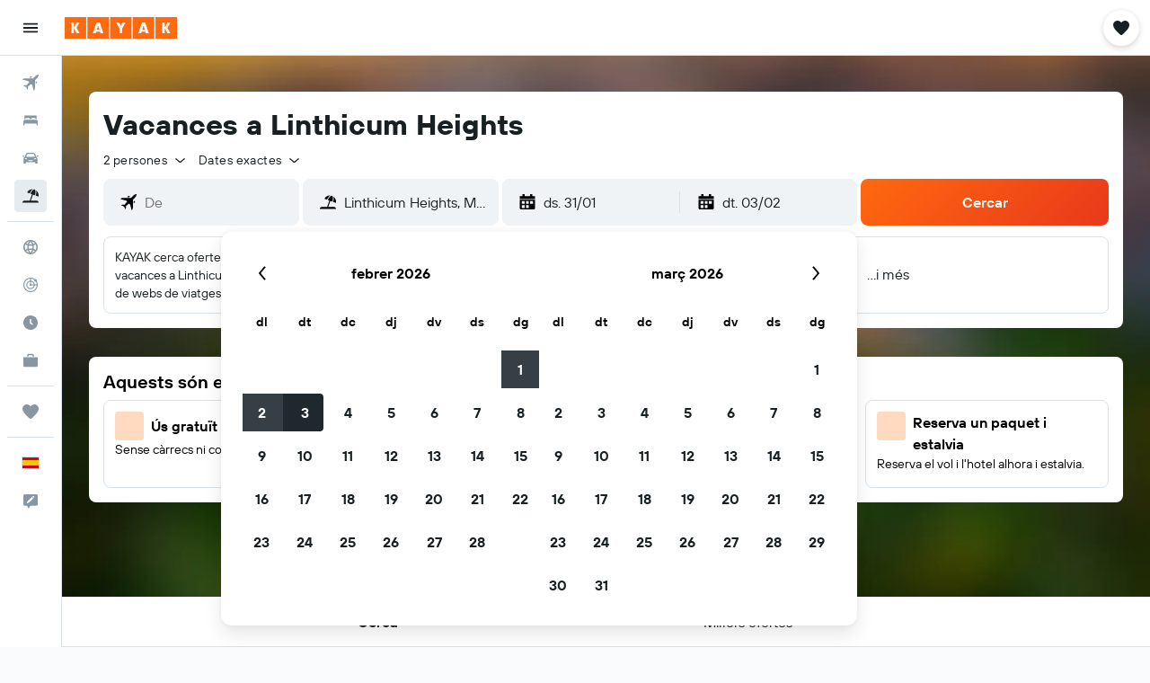

--- FILE ---
content_type: text/html;charset=UTF-8
request_url: https://www.kayak.cat/vacaciones/maryland/linthicum-heights
body_size: 82710
content:
<!DOCTYPE html>
<html lang='ca-es' dir='ltr'>
<head>
<meta name="r9-version" content="R800d"/><meta name="r9-built" content="20260115.060431"/><meta name="r9-rendered" content="Sat, 17 Jan 2026 15:23:33 GMT"/><meta name="r9-build-number" content="15"/><link rel="stylesheet" href="https://content.r9cdn.net/res/combined.css?v=a5bef9dcb55a6573c2ccba765257aeba8201df26&amp;cluster=4"/><link rel="stylesheet" href="https://content.r9cdn.net/res/combined.css?v=f53dbb1af15bf198fb9f37dea8ded430d786bf86&amp;cluster=4"/><meta name="viewport" content="width=device-width, initial-scale=1, minimum-scale=1"/><meta name="format-detection" content="telephone=no"/><link rel="icon" href="/favicon.ico" sizes="any"/><link rel="icon" href="/icon.svg" type="image/svg+xml"/><title>Paquets de vacances a Linthicum Heights a partir de 267 € | KAYAK</title><meta name="description" content="Busques ofertes de paquets per anar de vacances cap a Linthicum Heights? Troba ofertes de vol + hotel Linthicum Heights. Últims preus per a 2 viatges/3 nits: 279 € de 3 estrelles; 284 € de 4 estrelles | KAYAK"/><link rel="preconnect" href="apis.google.com"/><link rel="dns-prefetch" href="apis.google.com"/><link rel="preconnect" href="www.googletagmanager.com"/><link rel="dns-prefetch" href="www.googletagmanager.com"/><link rel="preconnect" href="www.google-analytics.com"/><link rel="dns-prefetch" href="www.google-analytics.com"/><meta name="insight-app-sec-validation" content="af188ca0-1818-47ab-bc00-80a6b93a47d0"/><script type="text/javascript">
var safari13PlusRegex = /Macintosh;.*?Version\/(1[3-9]|[2-9][0-9]+)(\.[0-9]+)* Safari/;
if (
window &&
window.navigator &&
window.navigator.userAgent &&
window.navigator.userAgent.indexOf('Safari') > -1 &&
window.navigator.userAgent.indexOf('Chrome') === -1 &&
safari13PlusRegex.test(window.navigator.userAgent)
) {
if (
'ontouchstart' in window &&
(!('cookieEnabled' in window.navigator) || window.navigator.cookieEnabled)
) {
if (
decodeURIComponent(document.cookie).indexOf('pmov=') < 0 &&
decodeURIComponent(document.cookie).indexOf('oo.tweb=') < 0
) {
var d = new Date();
d.setTime(d.getTime() + 90 * 24 * 60 * 60 * 1000);
document.cookie = 'pmov=tb;path=/;expires=' + d.toUTCString();
}
}
}
</script><meta name="kayak_page" content="packagetour,static-city-vacations,unknown"/><meta name="seop" content="maryland/linthicum-heights"/><meta name="seo-cache" content="true"/><script type="text/javascript">
var DynamicContextPromise = (function (handler) {
this.status = 0;
this.value = undefined;
this.thenCallbacks = [];
this.catchCallbacks = [];
this.then = function(fn) {
if (this.status === 0) {
this.thenCallbacks.push(fn);
}
if (this.status === 1) {
fn(this.value);
}
return this;
}.bind(this);
this.catch = function(fn) {
if (this.status === 0) {
this.catchCallbacks.push(fn);
}
if (this.status === 2) {
fn(this.value);
}
return this;
}.bind(this);
var resolve = function(value) {
if (this.status === 0) {
this.status = 1;
this.value = value;
this.thenCallbacks.forEach(function(fn) {
fn(value)
});
}
}.bind(this);
var reject = function(value) {
if (this.status === 0) {
this.status = 2;
this.value = value;
this.catchCallbacks.forEach(function(fn) {
fn(value)
});
}
}.bind(this);
try {
handler(resolve, reject);
} catch (err) {
reject(err);
}
return {
then: this.then,
catch: this.catch,
};
}).bind({})
var ie = (function () {
var undef,
v = 3,
div = document.createElement('div'),
all = div.getElementsByTagName('i');
while (div.innerHTML = '<!--[if gt IE ' + (++v) + ']><i></i><![endif]-->', all[0]);
return v > 4 ? v : undef;
}());
var xhr = ie <= 9 ? new XDomainRequest() : new XMLHttpRequest();
var trackingQueryParams = "";
var getOnlyValidParams = function(paramsList, reservedParamsList) {
var finalParamsList = [];
for (var i = 0; i < paramsList.length; i++) {
if (reservedParamsList.indexOf(paramsList[i].split('=')[0]) == -1) {
finalParamsList.push(paramsList[i]);
}
}
return finalParamsList;
}
var removeUnnecessaryQueryStringChars = function(paramsString) {
if (paramsString.charAt(0) === '?') {
return paramsString.substr(1);
}
return paramsString;
}
var reservedParamsList = ['vertical', 'pageId', 'subPageId', 'originalReferrer', 'seoPlacementId', 'seoLanguage', 'seoCountry', 'tags'];
var paramsString = window.location && window.location.search;
if (paramsString) {
paramsString = removeUnnecessaryQueryStringChars(paramsString);
var finalParamsList = getOnlyValidParams(paramsString.split('&'), reservedParamsList)
trackingQueryParams = finalParamsList.length > 0 ? "&" + finalParamsList.join("&") + "&seo=true" : "";
}
var trackingUrl = '/s/run/fpc/context' +
'?vertical=packagetour' +
'&pageId=static-city-vacations' +
'&subPageId=unknown' +
'&originalReferrer=' + encodeURIComponent(document.referrer) +
'&seoPlacementId=' + encodeURIComponent('maryland/linthicum-heights') +
'&tags=' + encodeURIComponent('') +
'&origin=' + encodeURIComponent('') +
'&destination=' + encodeURIComponent('') +
'&isSeoPage=' + encodeURIComponent('true') +
'&domain=' + encodeURIComponent(window.location.host) +
trackingQueryParams;
xhr.open('GET', trackingUrl, true);
xhr.responseType = 'json';
window.R9 = window.R9 || {};
window.R9.unhiddenElements = [];
window.R9.dynamicContextPromise = new DynamicContextPromise(function(resolve, reject) {
xhr.onload = function () {
if (xhr.readyState === xhr.DONE && xhr.status === 200) {
window.R9 = window.R9 || {};
window.R9.globals = window.R9.globals || {};
resolve(xhr.response);
if (xhr.response['formToken']) {
R9.globals.formtoken = xhr.response['formToken'];
}
if (xhr.response['jsonPlacementEnabled'] && xhr.response['jsonGlobalPlacementEnabled']) {
if (xhr.response['placement']) {
R9.globals.placement = xhr.response['placement'];
}
if (xhr.response['affiliate']) {
R9.globals.affiliate = xhr.response['affiliate'];
}
}
if (xhr.response['dsaRemovableFields']) {
var dsaRemovableParamsList = xhr.response['dsaRemovableFields'];
var query = window.location.search.slice(1) || "";
var params = query.split('&');
var needRemoveParams = false;
for (var i = 0; i < dsaRemovableParamsList.length; i++) {
if (query.indexOf(dsaRemovableParamsList[i] + '=') != -1) {
needRemoveParams = true;
break;
}
}
if (needRemoveParams) {
var path = window.location.pathname;
var finalQuery = [];
for (var i = 0; i < params.length; i++) {
if (dsaRemovableParamsList.indexOf(params[i].split('=')[0]) == -1) {
finalQuery.push(params[i]);
}
}
if (window.history.replaceState) {
window.history.replaceState({}, document.title, path + (finalQuery.length > 0 ? '?' + finalQuery.join('&') : ''));
}
}
if(xhr.response['cachedCookieConsentEnabled']) {
var unhideElement = (elementId) => {
var elementToUnhide = document.querySelector(elementId);
if (elementToUnhide) {
window.R9.unhiddenElements = window.R9.unhiddenElements || [];
window.R9.unhiddenElements.push(elementId.replace('#', ''));
elementToUnhide.removeAttribute('hidden');
elementToUnhide.dispatchEvent(new Event('initialStaticHideRemove'));
}
}
var unhideCookieConsent = () => {
if (xhr.response['showSharedIabTcfDialog']) {
unhideElement('#iab-tcf-dialog');
}
if (xhr.response['showDataTransferDisclaimerDialog']) {
unhideElement('#shared-data-transfer-disclaimer-dialog');
}
if (xhr.response['showTwoPartyConsentDialog']) {
unhideElement('#shared-two-part-consent-dialog');
}
}
if (document.readyState === "loading") {
document.addEventListener("DOMContentLoaded", unhideCookieConsent);
} else {
unhideCookieConsent();
}
}
}
} else {
reject(xhr.response);
}
};
})
xhr.send('');
</script><link rel="canonical" href="https://www.kayak.cat/vacaciones/maryland/linthicum-heights"/><link rel="alternate" hrefLang="de-DE" href="https://www.kayak.de/urlaub/maryland/linthicum-heights"/><link rel="alternate" hrefLang="es-ES" href="https://www.kayak.es/vacaciones/maryland/linthicum-heights"/><link rel="alternate" hrefLang="fr-FR" href="https://www.kayak.fr/sejours/maryland/linthicum-heights"/><link rel="alternate" hrefLang="en-GB" href="https://www.kayak.co.uk/holidays/maryland/linthicum-heights"/><link rel="alternate" hrefLang="pt-PT" href="https://www.kayak.pt/pacotes/maryland/linthicum-heights"/><link rel="alternate" hrefLang="ca-ES" href="https://www.kayak.cat/vacaciones/maryland/linthicum-heights"/><meta name="msvalidate.01" content="F474AA342B64B17CDE53F5C5D4C07C7A"/><meta property="og:image" content="https://content.r9cdn.net/rimg/provider-logos/common/socialmedia/kayak-logo.png?width=1200&amp;height=630&amp;crop=false"/><meta property="og:image:width" content="1200"/><meta property="og:image:height" content="630"/><meta property="og:title" content="Paquets de vacances a Linthicum Heights a partir de 267 € | KAYAK"/><meta property="og:type" content="website"/><meta property="og:description" content="Busques ofertes de paquets per anar de vacances cap a Linthicum Heights? Troba ofertes de vol + hotel Linthicum Heights. Últims preus per a 2 viatges/3 nits: 279 € de 3 estrelles; 284 € de 4 estrelles | KAYAK"/><meta property="og:url" content="https://www.kayak.cat/vacaciones/maryland/linthicum-heights"/><meta property="og:site_name" content="KAYAK"/><meta property="fb:pages" content="90811893045"/><meta property="twitter:title" content="Paquets de vacances a Linthicum Heights a partir de 267 € | KAYAK"/><meta name="twitter:description" content="Busques ofertes de paquets per anar de vacances cap a Linthicum Heights? Troba ofertes de vol + hotel Linthicum Heights. Últims preus per a 2 viatges/3 nits: 279 € de 3 estrelles; 284 € de 4 estrelles | KAYAK"/><meta name="twitter:image:src" content="https://content.r9cdn.net/rimg/provider-logos/common/socialmedia/kayak-logo.png?width=440&amp;height=220&amp;crop=false"/><meta name="twitter:card" content="summary_large_image"/><meta name="twitter:site" content="@KAYAK"/><meta name="twitter:creator" content="@KAYAK"/><meta name="robots" content="noodp"/><link rel="apple-touch-icon" href="/apple-touch-icon.png"/><link rel="apple-touch-icon" sizes="60x60" href="/apple-touch-icon-60x60.png"/><link rel="apple-touch-icon" sizes="76x76" href="/apple-touch-icon-76x76.png"/><link rel="apple-touch-icon" sizes="120x120" href="/apple-touch-icon-120x120.png"/><link rel="apple-touch-icon" sizes="152x152" href="/apple-touch-icon-152x152.png"/><link rel="apple-touch-icon" sizes="167x167" href="/apple-touch-icon-167x167.png"/><link rel="apple-touch-icon" sizes="180x180" href="/apple-touch-icon-180x180.png"/><script type="application/ld+json">{"@context":"https://schema.org","@type":"Website","name":"KAYAK","url":"https://www.kayak.cat"}</script><script type="application/ld+json">{"@context":"http://schema.org","@type":"Organization","name":"KAYAK","url":"https://www.kayak.cat/vacaciones/maryland/linthicum-heights","sameAs":["https://www.facebook.com/kayak.espana/","https://www.youtube.com/channel/UCbVMJxGRVAkrXji1ANUatkQ"]}</script><script type="application/ld+json">{"@context":"http://schema.org","@type":"BreadcrumbList","itemListElement":[{"@type":"ListItem","position":"1","item":{"@id":"/vacaciones","name":"Paquets"}},{"@type":"ListItem","position":"2","item":{"@id":"/vacaciones/norteamerica","name":"Amèrica del Nord"}},{"@type":"ListItem","position":"3","item":{"@id":"/vacaciones/estados-unidos","name":"Estats Units"}},{"@type":"ListItem","position":"4","item":{"@id":"/vacaciones/estados-unidos/maryland","name":"Maryland"}},{"@type":"ListItem","position":"5","item":{"@id":"/vacaciones/maryland/linthicum-heights","name":"Linthicum Heights"}}]}</script>
</head>
<body class='bd-default bd-kyk react react-st ca_ES '><div id='root'><div class="c--AO"><nav class="mZv3" aria-label="Dreceres del teclat"><a href="#main">Ves al contingut principal</a></nav><div data-testid="page-top-anchor" aria-live="polite" aria-atomic="true" tabindex="-1" style="position:absolute;width:1px;height:1px;margin:-1px;padding:0;overflow:hidden;clip-path:inset(50%);white-space:nowrap;border:0"></div><header class="mc6t mc6t-mod-sticky-always" style="height:62px;top:0px"><div class="mc6t-wrapper"><div><div class="mc6t-banner mc6t-mod-sticky-non-mobile"></div></div><div class="mc6t-main-content mc6t-mod-bordered" style="height:62px"><div class="common-layout-react-HeaderV2 V_0p V_0p-mod-branded V_0p-mod-side-nav-ux-v2"><div class="wRhj wRhj-mod-justify-start wRhj-mod-grow"><div class="mc6t-nav-button mc6t-mod-hide-empty"><div role="button" tabindex="0" class="ZGw- ZGw--mod-size-medium ZGw--mod-variant-default" aria-label="Obre la navegació principal"><svg viewBox="0 0 200 200" width="20" height="20" xmlns="http://www.w3.org/2000/svg" role="presentation"><path d="M20 153.333h160v-17.778H20v17.778zm0-44.444h160V91.111H20v17.778zm0-62.222v17.778h160V46.667H20z"/></svg></div></div><div class="mc6t-logo mc6t-mod-hide-empty"><div class="gPDR gPDR-mod-focus-keyboard gPDR-kayak gPDR-non-compact gPDR-main-logo-mobile gPDR-mod-reduced-size"><a class="gPDR-main-logo-link" href="/" itemProp="https://schema.org/logo" aria-label="Ves a la pàgina d&#x27;inici de kayak"><div class="gPDR-main-logo" style="animation-duration:2000ms"><span style="transform:translate3d(0,0,0);vertical-align:middle;-webkit-font-smoothing:antialiased;-moz-osx-font-smoothing:grayscale;width:auto;height:auto" class="gPDR-logo-image"><svg width="100%" height="100%" viewBox="0 0 125 24" fill="none" xmlns="http://www.w3.org/2000/svg" role="presentation" style="width:inherit;height:inherit;line-height:inherit;color:inherit"><path fill-rule="evenodd" clip-rule="evenodd" d="M0 24h23.936V0H0v24zm25.266 0h23.936V0H25.266v24zm49.202 0H50.532V0h23.936v24zm1.33 0h23.936V0H75.798v24zM125 24h-23.936V0H125v24z" fill="#FF690F"/><path fill-rule="evenodd" clip-rule="evenodd" d="M10.287 11.549V6H7.38v12h2.907v-5.548L13.348 18h3.208l-3.33-6 3.33-6h-3.208l-3.061 5.549zm24.785 4.724L34.552 18h-3.104l3.947-12h3.696l3.93 12h-3.194l-.52-1.727h-4.235zm2.117-6.837l-1.4 4.48h2.8l-1.4-4.48zM63.98 18h-2.906v-5.29L57.144 6h3.463l1.938 3.688L64.447 6h3.409l-3.876 6.71V18zm21.624-1.727L85.084 18h-3.105l3.948-12h3.696l3.93 12h-3.194l-.52-1.727h-4.235zm2.117-6.837l-1.4 4.48h2.8l-1.4-4.48zm23.63 2.113V6h-2.907v12h2.907v-5.548L114.412 18h3.208l-3.33-6 3.33-6h-3.208l-3.061 5.549z" fill="#FAFAFC"/> </svg></span></div></a></div></div></div><div class="wRhj wRhj-mod-width-full-mobile wRhj-mod-justify-center wRhj-mod-allow-shrink"><div class="V_0p-search-display-wrapper"></div></div><div class="wRhj wRhj-mod-justify-end wRhj-mod-grow"><div><div class="common-layout-react-HeaderAccountWrapper theme-light account--collapsible account--not-branded"><div class="ui-layout-header-HeaderTripsItem"><div class="trips-drawer-wrapper theme-light"><div><div role="button" tabindex="0" class="ZGw- ZGw--mod-size-medium ZGw--mod-variant-round" aria-label="Obre el menú de Viatges"><div class="c_EZE"><svg viewBox="0 0 200 200" width="1.25em" height="1.25em" xmlns="http://www.w3.org/2000/svg" class="" role="presentation" aria-hidden="true"><path d="M176.54 34.58c-8.61-8.83-20.13-13.99-32.29-14.53c-21.53-.97-36.06 12.06-43.92 22.17c-7.86-10.12-22.39-23.14-43.92-22.17c-12.27.54-23.68 5.7-32.29 14.53c-8.72 8.93-13.45 20.56-13.45 32.83c0 19.27 10.98 41.01 32.51 64.58c17.11 18.73 32.29 33.15 46.28 44.24c3.23 2.48 7.1 3.77 10.87 3.77s7.64-1.29 10.87-3.77c14.1-11.09 29.17-25.51 46.28-44.24c21.53-23.57 32.51-45.32 32.51-64.58c0-12.27-4.74-23.9-13.46-32.83z"/></svg></div></div></div></div></div></div></div></div><div class="c5ab7 c5ab7-mod-absolute c5ab7-collapsed c5ab7-mod-variant-accordion" style="top:62px"><div tabindex="-1" class="pRB0 pRB0-collapsed pRB0-mod-variant-accordion pRB0-mod-position-sticky" style="top:62px;height:calc(100vh - 62px)"><div><div class="pRB0-nav-items"><nav class="HtHs" aria-label="Cerca"><ul class="HtHs-nav-list"><li><a href="/flight-routes/Espanya-ES0/Baltimore-Washington-BWI" aria-label="Cerca vols " class="dJtn dJtn-collapsed dJtn-mod-variant-accordion" aria-current="false"><svg viewBox="0 0 200 200" width="1.25em" height="1.25em" xmlns="http://www.w3.org/2000/svg" class="ncEv ncEv-rtl-aware dJtn-menu-item-icon" role="presentation" aria-hidden="true"><path d="M178.081 41.973c-2.681 2.663-16.065 17.416-28.956 30.221c0 107.916 3.558 99.815-14.555 117.807l-14.358-60.402l-14.67-14.572c-38.873 38.606-33.015 8.711-33.015 45.669c.037 8.071-3.373 13.38-8.263 18.237L50.66 148.39l-30.751-13.513c10.094-10.017 15.609-8.207 39.488-8.207c8.127-16.666 18.173-23.81 26.033-31.62L70.79 80.509L10 66.269c17.153-17.039 6.638-13.895 118.396-13.895c12.96-12.873 26.882-27.703 29.574-30.377c7.745-7.692 28.017-14.357 31.205-11.191c3.187 3.166-3.349 23.474-11.094 31.167zm-13.674 42.469l-8.099 8.027v23.58c17.508-17.55 21.963-17.767 8.099-31.607zm-48.125-47.923c-13.678-13.652-12.642-10.828-32.152 8.57h23.625l8.527-8.57z"/></svg><div class="dJtn-menu-item-title">Vols</div></a></li><li><a href="/hotels" aria-label="Cerca allotjaments " class="dJtn dJtn-collapsed dJtn-mod-variant-accordion" aria-current="false"><svg viewBox="0 0 200 200" width="1.25em" height="1.25em" xmlns="http://www.w3.org/2000/svg" class="ncEv dJtn-menu-item-icon" role="presentation" aria-hidden="true"><path d="M166.666 44.998v40.438h-6.078c-2.927-7.642-10.155-13.048-18.607-13.048H123.68c-8.452 0-15.68 5.406-18.607 13.048H94.927C92 77.794 84.772 72.388 76.32 72.388H58.019c-8.452 0-15.68 5.406-18.607 13.048H33.33V44.998h133.336zM180 113.749c0-10.387-7.445-18.982-17.131-20.414H37.131C27.44 94.767 20 103.362 20 113.749v41.253h13.33v-20.627h133.336v20.627H180v-41.253z"/></svg><div class="dJtn-menu-item-title">Hotels</div></a></li><li><a href="/cars" aria-label="Cerca cotxes " class="dJtn dJtn-collapsed dJtn-mod-variant-accordion" aria-current="false"><svg viewBox="0 0 200 200" width="1.25em" height="1.25em" xmlns="http://www.w3.org/2000/svg" class="ncEv dJtn-menu-item-icon" role="presentation" aria-hidden="true"><path d="M22.613 84.516C15.647 84.516 10 78.883 10 71.935h12.613c6.966 0 12.613 5.632 12.613 12.581H22.613zm154.774-12.581c-6.966 0-12.613 5.632-12.613 12.581h12.613c6.966 0 12.613-5.633 12.613-12.581h-12.613zm-14.97 13.387c17.991 23.752 15.201 5.722 15.201 74.678h-25.226v-15.484H46.638V160H22.382c0-61.366-3.522-57.158 15.26-75.027C52.259 31.161 56.599 40 127.818 40c25.287 0 29.864 27.733 34.599 45.322zM51.402 84.63h97.104c-10.46-38.739-5.871-32.049-76.037-32.049c-14.277 0-17.559 19.369-21.067 32.049zm9.619 26.983c0-6.948-5.647-12.581-12.613-12.581H35.796c0 6.948 5.647 12.581 12.613 12.581h12.612zm60.705 11.613H78.169a4.374 4.374 0 0 0-4.132 5.791c1.318 4.014 1.759 2.919 47.794 2.919c5.718-.001 5.891-8.71-.105-8.71zm42.479-24.194h-12.574c-6.944 0-12.613 5.655-12.613 12.581h12.574c6.944 0 12.613-5.654 12.613-12.581z"/></svg><div class="dJtn-menu-item-title">Cotxes</div></a></li><li><a href="/vacaciones" aria-label="Cerca vol+hotel " class="dJtn dJtn-active dJtn-collapsed dJtn-mod-variant-accordion" aria-current="page"><svg viewBox="0 0 200 200" width="1.25em" height="1.25em" xmlns="http://www.w3.org/2000/svg" class="ncEv dJtn-menu-item-icon" role="presentation" aria-hidden="true"><path d="M157.952 96.997c6.587-23.706 7.897-44.46 4.27-58.735c21.469 15.807 32.083 43.166 26.147 69.806l-30.417-11.071zm-33.65-71.949C98.32 24.07 73.444 38.069 61.141 61.761l29.201 10.628c10.043-22.067 22.168-38.629 33.96-47.341zM167.5 152.5h-64.222l24.267-66.571l22.224 8.089c7.814-28.622 6.856-50.857 1.101-61.029c-3.617-3.015-3.281-3.53-11.699-5.766c-11.068 2.509-27.356 19.292-40.644 48.145l17.85 6.497l-25.75 70.635H32.5C20.074 152.5 10 162.574 10 175h180c0-12.426-10.074-22.5-22.5-22.5z"/></svg><div class="dJtn-menu-item-title">Vol+hotel</div></a></li></ul></nav></div><div class="pRB0-line"></div><div class="pRB0-nav-items"><nav class="HtHs" aria-label="Planificació de viatges"><ul class="HtHs-nav-list"><li><a href="#" class="eHiZ-mod-underline-none dJtn dJtn-collapsed dJtn-mod-variant-accordion" aria-label="Ves a Explore " aria-current="false"><svg viewBox="0 0 200 200" width="1.25em" height="1.25em" xmlns="http://www.w3.org/2000/svg" class="ncEv dJtn-menu-item-icon" role="presentation" aria-hidden="true"><path d="M169.88 138.9h0a79.85 79.85 0 00-3.83-84c-.1-.15-.22-.29-.33-.44a79.91 79.91 0 00-131.3-.2c-.15.22-.33.43-.48.65c-1.37 2-2.63 4.07-3.82 6.2h0a79.85 79.85 0 003.83 84c.1.15.22.29.33.44a79.91 79.91 0 00131.3.2c.15-.22.33-.43.48-.65c1.37-2 2.63-4.1 3.82-6.2zM100 114.55a110.59 110.59 0 00-20.32 2a93.19 93.19 0 01-.05-33a111 111 0 0020.37 2a110.17 110.17 0 0020.37-2a96.15 96.15 0 011.45 16.45a98.18 98.18 0 01-1.5 16.52a111.13 111.13 0 00-20.32-1.97zm16.78 16.12a97.25 97.25 0 01-16.78 31a97.09 97.09 0 01-16.78-31a95.82 95.82 0 0116.78-1.58a98.8 98.8 0 0116.78 1.58zM83.17 69.32a101.72 101.72 0 0116.83-31a101.79 101.79 0 0116.83 31A95.33 95.33 0 01100 70.91a98.56 98.56 0 01-16.83-1.59zm51.35 10.6a115.45 115.45 0 0023.28-10.56a65.2 65.2 0 010 61.27a113 113 0 00-23.38-10.54a113.12 113.12 0 001.94-20.09a111.07 111.07 0 00-1.84-20.08zm15-22.59A100.53 100.53 0 01131 65.78a115.69 115.69 0 00-14.12-28.95a65.42 65.42 0 0132.64 20.5zm-66.39-20.5a115.75 115.75 0 00-14.08 28.85a98.56 98.56 0 01-18.56-8.37a65.51 65.51 0 0132.64-20.48zM65.49 79.88a107.94 107.94 0 00.07 40.17a115.19 115.19 0 00-23.36 10.59a65.2 65.2 0 010-61.27a113 113 0 0023.29 10.51zm-15 62.79a100.14 100.14 0 0118.61-8.47a112.19 112.19 0 0014 29a65.4 65.4 0 01-32.62-20.53zm66.46 20.48a112.49 112.49 0 0013.94-28.85a98.23 98.23 0 0118.63 8.39a65.45 65.45 0 01-32.58 20.46z"/></svg><div class="dJtn-menu-item-title">Explore</div></a></li><li><a href="#" class="eHiZ-mod-underline-none dJtn dJtn-collapsed dJtn-mod-variant-accordion" aria-label="Segueix un vol " aria-current="false"><svg viewBox="0 0 200 200" width="1.25em" height="1.25em" xmlns="http://www.w3.org/2000/svg" class="ncEv dJtn-menu-item-icon" role="presentation" aria-hidden="true"><path d="M168.281 58.293c6.845-11.994-5.4-26.252-18.407-20.847C98.458-3.603 20 32.035 20 100c0 44.183 35.817 80 80 80c62.669 0 100.636-68.852 68.281-121.707zm-63.17-27.232a68.554 68.554 0 0 1 37.055 14.07c-4.703 11.218 5.608 23.149 17.509 19.833a68.481 68.481 0 0 1 9.264 29.925h-21.63c-2.285-22.237-19.961-39.913-42.199-42.199V31.061zm0 32.809c16.099 2.175 28.844 14.92 31.019 31.019h-25.588a11.472 11.472 0 0 0-5.431-5.431V63.87zm5.241 41.004h25.588c-2.498 18.488-18.934 32.552-38.383 31.265c-43.199-2.859-45.502-66.262-2.432-72.08v25.588a11.44 11.44 0 0 0-6.384 12.184c1.723 10.959 16.792 13.189 21.611 3.043zm-12.759 63.959c-35.94-1.236-65.19-30.486-66.426-66.426c-1.29-37.5 27.4-68.589 63.958-71.157v21.63c-24.355 2.503-43.239 23.467-42.424 48.667c.801 24.759 20.992 44.951 45.751 45.751c25.199.815 46.164-18.068 48.667-42.424h21.63c-2.567 36.559-33.656 65.248-71.156 63.959z"/></svg><div class="dJtn-menu-item-title">Rastrejador</div></a></li><li><a href="#" class="eHiZ-mod-underline-none dJtn dJtn-collapsed dJtn-mod-variant-accordion" aria-label="Descobreix quin és el millor moment per viatjar " aria-current="false"><svg viewBox="0 0 200 200" width="1.25em" height="1.25em" xmlns="http://www.w3.org/2000/svg" class="ncEv dJtn-menu-item-icon" role="presentation" aria-hidden="true"><path d="M99.92 20C55.76 20 20 55.84 20 100s35.76 80 79.92 80c44.24 0 80.08-35.84 80.08-80s-35.84-80-80.08-80zm21.221 106.432C94.917 110.697 92.5 110.659 92.5 105V60h15v40.754l21.359 12.814l-7.718 12.864z"/></svg><div class="dJtn-menu-item-title">El millor moment per viatjar</div></a></li><li><a href="#" class="eHiZ-mod-underline-none dJtn dJtn-collapsed dJtn-mod-variant-accordion" aria-label="KAYAK per a empreses NOU" aria-current="false"><svg viewBox="0 0 200 200" width="1.25em" height="1.25em" xmlns="http://www.w3.org/2000/svg" class="ncEv dJtn-menu-item-icon" role="presentation" aria-hidden="true"><path d="M78.182 42h43.636v14.5h14.546V41.855c0-7.924-6.451-14.355-14.407-14.355H78.044c-7.956 0-14.407 6.431-14.407 14.355V56.5h14.546V42zM20 63.75V158c0 8.004 6.516 14.5 14.545 14.5h130.909c8.029 0 14.545-6.496 14.545-14.5V63.75H20z"/></svg><div class="dJtn-menu-item-title">KAYAK per a empreses</div><span class="dJtn-flag-text">NOU</span></a></li></ul></nav></div><div class="pRB0-line"></div><div class="pRB0-nav-items"><div><a href="#" class="eHiZ-mod-underline-none dJtn dJtn-collapsed dJtn-mod-variant-accordion" aria-label="Viatges " aria-current="false"><svg viewBox="0 0 200 200" width="1.25em" height="1.25em" xmlns="http://www.w3.org/2000/svg" class="ncEv dJtn-menu-item-icon" role="presentation" aria-hidden="true"><path d="M176.54 34.58c-8.61-8.83-20.13-13.99-32.29-14.53c-21.53-.97-36.06 12.06-43.92 22.17c-7.86-10.12-22.39-23.14-43.92-22.17c-12.27.54-23.68 5.7-32.29 14.53c-8.72 8.93-13.45 20.56-13.45 32.83c0 19.27 10.98 41.01 32.51 64.58c17.11 18.73 32.29 33.15 46.28 44.24c3.23 2.48 7.1 3.77 10.87 3.77s7.64-1.29 10.87-3.77c14.1-11.09 29.17-25.51 46.28-44.24c21.53-23.57 32.51-45.32 32.51-64.58c0-12.27-4.74-23.9-13.46-32.83z"/></svg><div class="dJtn-menu-item-title">Viatges</div></a></div></div><div class="pRB0-line"></div><div class="pRB0-nav-items"><div role="button" tabindex="0" aria-label="Selecciona un idioma " class="dJtn dJtn-collapsed dJtn-mod-variant-accordion"><div class="dJtn-menu-item-icon"><div class="IXOM IXOM-mod-size-xsmall"><span class="IXOM-flag-container IXOM-es IXOM-mod-bordered"><img class="DU4n DU4n-hidden" alt="España (Català)" width="18" height="12"/></span></div></div><div class="dJtn-menu-item-title">Català</div></div></div></div><div class="pRB0-navigation-links"><div class="F-Tz"></div></div></div></div><div class="c1yxs-hidden"><div class="c-ulo c-ulo-mod-always-render" aria-modal="true"><div class="c-ulo-viewport"><div tabindex="-1" class="c-ulo-content" style="max-width:640px"><div class="BLL2 BLL2-mod-variant-row BLL2-mod-padding-top-small BLL2-mod-padding-bottom-base BLL2-mod-padding-x-large"><div class="BLL2-main BLL2-mod-close-variant-dismiss BLL2-mod-dialog-variant-bottom-sheet-popup"><span class="BLL2-close BLL2-mod-close-variant-dismiss BLL2-mod-close-orientation-left BLL2-mod-close-button-padding-none"><button role="button" class="Py0r Py0r-mod-full-height-width Py0r-mod-variant-solid Py0r-mod-theme-none Py0r-mod-shape-default Py0r-mod-size-xsmall Py0r-mod-outline-offset" tabindex="0" aria-disabled="false" aria-label="Tancar"><div class="Py0r-button-container"><div class="Py0r-button-content"><svg viewBox="0 0 200 200" width="20" height="20" xmlns="http://www.w3.org/2000/svg" role="presentation"><path fill-rule="evenodd" clip-rule="evenodd" d="M180 37.918L162.082 20L100 82.208L37.918 20L20 37.918L82.208 100L20 162.082L37.918 180L100 117.792L162.082 180L180 162.082L117.792 100z"/></svg></div></div></button></span><div class="BLL2-content"></div></div><div class="BLL2-bottom-content"><label class="hEI8" id="country-picker-search-label" for="country-picker-search">Busca un país o idioma</label><div role="presentation" tabindex="-1" class="puNl puNl-mod-cursor-inherit puNl-mod-font-size-base puNl-mod-radius-base puNl-mod-corner-radius-all puNl-mod-size-base puNl-mod-spacing-default puNl-mod-state-default puNl-mod-theme-form puNl-mod-validation-state-neutral puNl-mod-validation-style-border"><input class="NhpT NhpT-mod-radius-base NhpT-mod-corner-radius-all NhpT-mod-size-base NhpT-mod-state-default NhpT-mod-theme-form NhpT-mod-validation-state-neutral NhpT-mod-validation-style-border NhpT-mod-hide-native-clear-button" type="search" tabindex="0" aria-controls="country-picker-list" id="country-picker-search" autoComplete="off" placeholder="Busca un país o idioma" value=""/></div></div></div><div class="Qe5W Qe5W-mod-padding-none"><div class="daOL"><ul role="listbox" tabindex="0" id="country-picker-list" class="RHsd RHsd-mod-hide-focus-outline RHsd-mod-display-flex"><li id="es-AR-Argentina (Español)" role="option" class="pe5z" aria-selected="false"><a aria-current="false" class="dG4A" href="https://www.kayak.com.ar/" tabindex="-1"><div class="IXOM IXOM-mod-size-xsmall"><span class="IXOM-flag-container IXOM-ar IXOM-mod-bordered"><img class="DU4n DU4n-hidden" alt="Argentina (Español)" width="18" height="12"/></span></div><span class="dG4A-label">Argentina (Español)</span></a></li><li id="en-AU-Australia (English)" role="option" class="pe5z" aria-selected="false"><a aria-current="false" class="dG4A" href="https://www.kayak.com.au/holidays" tabindex="-1"><div class="IXOM IXOM-mod-size-xsmall"><span class="IXOM-flag-container IXOM-au IXOM-mod-bordered"><img class="DU4n DU4n-hidden" alt="Australia (English)" width="18" height="12"/></span></div><span class="dG4A-label">Australia (English)</span></a></li><li id="fr-BE-Belgique (Français)" role="option" class="pe5z" aria-selected="false"><a aria-current="false" class="dG4A" href="https://www.be.kayak.com/" tabindex="-1"><div class="IXOM IXOM-mod-size-xsmall"><span class="IXOM-flag-container IXOM-be IXOM-mod-bordered"><img class="DU4n DU4n-hidden" alt="Belgique (Français)" width="18" height="12"/></span></div><span class="dG4A-label">Belgique (Français)</span></a></li><li id="nl-BE-België (Nederlands)" role="option" class="pe5z" aria-selected="false"><a aria-current="false" class="dG4A" href="https://www.be.kayak.com/" tabindex="-1"><div class="IXOM IXOM-mod-size-xsmall"><span class="IXOM-flag-container IXOM-be IXOM-mod-bordered"><img class="DU4n DU4n-hidden" alt="België (Nederlands)" width="18" height="12"/></span></div><span class="dG4A-label">België (Nederlands)</span></a></li><li id="es-BO-Bolivia (Español)" role="option" class="pe5z" aria-selected="false"><a aria-current="false" class="dG4A" href="https://www.kayak.bo/" tabindex="-1"><div class="IXOM IXOM-mod-size-xsmall"><span class="IXOM-flag-container IXOM-bo IXOM-mod-bordered"><img class="DU4n DU4n-hidden" alt="Bolivia (Español)" width="18" height="12"/></span></div><span class="dG4A-label">Bolivia (Español)</span></a></li><li id="pt-BR-Brasil (Português)" role="option" class="pe5z" aria-selected="false"><a aria-current="false" class="dG4A" href="https://www.kayak.com.br/packagetours" tabindex="-1"><div class="IXOM IXOM-mod-size-xsmall"><span class="IXOM-flag-container IXOM-br IXOM-mod-bordered"><img class="DU4n DU4n-hidden" alt="Brasil (Português)" width="18" height="12"/></span></div><span class="dG4A-label">Brasil (Português)</span></a></li><li id="en-CA-Canada (English)" role="option" class="pe5z" aria-selected="false"><a aria-current="false" class="dG4A" href="https://www.ca.kayak.com/packages" tabindex="-1"><div class="IXOM IXOM-mod-size-xsmall"><span class="IXOM-flag-container IXOM-ca IXOM-mod-bordered"><img class="DU4n DU4n-hidden" alt="Canada (English)" width="18" height="12"/></span></div><span class="dG4A-label">Canada (English)</span></a></li><li id="fr-CA-Canada (Français)" role="option" class="pe5z" aria-selected="false"><a aria-current="false" class="dG4A" href="https://www.ca.kayak.com/packages" tabindex="-1"><div class="IXOM IXOM-mod-size-xsmall"><span class="IXOM-flag-container IXOM-ca IXOM-mod-bordered"><img class="DU4n DU4n-hidden" alt="Canada (Français)" width="18" height="12"/></span></div><span class="dG4A-label">Canada (Français)</span></a></li><li id="es-CL-Chile (Español)" role="option" class="pe5z" aria-selected="false"><a aria-current="false" class="dG4A" href="https://www.kayak.cl/" tabindex="-1"><div class="IXOM IXOM-mod-size-xsmall"><span class="IXOM-flag-container IXOM-cl IXOM-mod-bordered"><img class="DU4n DU4n-hidden" alt="Chile (Español)" width="18" height="12"/></span></div><span class="dG4A-label">Chile (Español)</span></a></li><li id="es-CO-Colombia (Español)" role="option" class="pe5z" aria-selected="false"><a aria-current="false" class="dG4A" href="https://www.kayak.com.co/" tabindex="-1"><div class="IXOM IXOM-mod-size-xsmall"><span class="IXOM-flag-container IXOM-co IXOM-mod-bordered"><img class="DU4n DU4n-hidden" alt="Colombia (Español)" width="18" height="12"/></span></div><span class="dG4A-label">Colombia (Español)</span></a></li><li id="es-CR-Costa Rica (Español)" role="option" class="pe5z" aria-selected="false"><a aria-current="false" class="dG4A" href="https://www.kayak.co.cr/" tabindex="-1"><div class="IXOM IXOM-mod-size-xsmall"><span class="IXOM-flag-container IXOM-cr IXOM-mod-bordered"><img class="DU4n DU4n-hidden" alt="Costa Rica (Español)" width="18" height="12"/></span></div><span class="dG4A-label">Costa Rica (Español)</span></a></li><li id="da-DK-Danmark (Dansk)" role="option" class="pe5z" aria-selected="false"><a aria-current="false" class="dG4A" href="https://www.kayak.dk/pakkerejser" tabindex="-1"><div class="IXOM IXOM-mod-size-xsmall"><span class="IXOM-flag-container IXOM-dk IXOM-mod-bordered"><img class="DU4n DU4n-hidden" alt="Danmark (Dansk)" width="18" height="12"/></span></div><span class="dG4A-label">Danmark (Dansk)</span></a></li><li id="de-DE-Deutschland (Deutsch)" role="option" class="pe5z" aria-selected="false"><a aria-current="false" class="dG4A" href="https://www.kayak.de/urlaub/maryland/linthicum-heights" tabindex="-1"><div class="IXOM IXOM-mod-size-xsmall"><span class="IXOM-flag-container IXOM-de IXOM-mod-bordered"><img class="DU4n DU4n-hidden" alt="Deutschland (Deutsch)" width="18" height="12"/></span></div><span class="dG4A-label">Deutschland (Deutsch)</span></a></li><li id="en-DE-Germany (English)" role="option" class="pe5z" aria-selected="false"><a aria-current="false" class="dG4A" href="https://www.kayak.de/urlaub/maryland/linthicum-heights" tabindex="-1"><div class="IXOM IXOM-mod-size-xsmall"><span class="IXOM-flag-container IXOM-de IXOM-mod-bordered"><img class="DU4n DU4n-hidden" alt="Germany (English)" width="18" height="12"/></span></div><span class="dG4A-label">Germany (English)</span></a></li><li id="es-EC-Ecuador (Español)" role="option" class="pe5z" aria-selected="false"><a aria-current="false" class="dG4A" href="https://www.kayak.com.ec/" tabindex="-1"><div class="IXOM IXOM-mod-size-xsmall"><span class="IXOM-flag-container IXOM-ec IXOM-mod-bordered"><img class="DU4n DU4n-hidden" alt="Ecuador (Español)" width="18" height="12"/></span></div><span class="dG4A-label">Ecuador (Español)</span></a></li><li id="es-SV-El Salvador (Español)" role="option" class="pe5z" aria-selected="false"><a aria-current="false" class="dG4A" href="https://www.kayak.com.sv/" tabindex="-1"><div class="IXOM IXOM-mod-size-xsmall"><span class="IXOM-flag-container IXOM-sv IXOM-mod-bordered"><img class="DU4n DU4n-hidden" alt="El Salvador (Español)" width="18" height="12"/></span></div><span class="dG4A-label">El Salvador (Español)</span></a></li><li id="es-ES-España (Español)" role="option" class="pe5z" aria-selected="false"><a aria-current="false" class="dG4A" href="https://www.kayak.es/vacaciones/maryland/linthicum-heights" tabindex="-1"><div class="IXOM IXOM-mod-size-xsmall"><span class="IXOM-flag-container IXOM-es IXOM-mod-bordered"><img class="DU4n DU4n-hidden" alt="España (Español)" width="18" height="12"/></span></div><span class="dG4A-label">España (Español)</span></a></li><li id="ca-ES-Espanya (Català)" role="option" class="pe5z pe5z-mod-selected" aria-selected="true"><a aria-current="true" class="dG4A dG4A-mod-selected" href="https://www.kayak.es/vacaciones/maryland/linthicum-heights" tabindex="-1"><div class="IXOM IXOM-mod-size-xsmall"><span class="IXOM-flag-container IXOM-es IXOM-mod-bordered"><img class="DU4n DU4n-hidden" alt="Espanya (Català)" width="18" height="12"/></span></div><span class="dG4A-label">Espanya (Català)</span></a></li><li id="fr-FR-France (Français)" role="option" class="pe5z" aria-selected="false"><a aria-current="false" class="dG4A" href="https://www.kayak.fr/sejours/maryland/linthicum-heights" tabindex="-1"><div class="IXOM IXOM-mod-size-xsmall"><span class="IXOM-flag-container IXOM-fr IXOM-mod-bordered"><img class="DU4n DU4n-hidden" alt="France (Français)" width="18" height="12"/></span></div><span class="dG4A-label">France (Français)</span></a></li><li id="el-GR-Ελλάδα (Ελληνική)" role="option" class="pe5z" aria-selected="false"><a aria-current="false" class="dG4A" href="https://www.gr.kayak.com/" tabindex="-1"><div class="IXOM IXOM-mod-size-xsmall"><span class="IXOM-flag-container IXOM-gr IXOM-mod-bordered"><img class="DU4n DU4n-hidden" alt="Ελλάδα (Ελληνική)" width="18" height="12"/></span></div><span class="dG4A-label">Ελλάδα (Ελληνική)</span></a></li><li id="es-GT-Guatemala (Español)" role="option" class="pe5z" aria-selected="false"><a aria-current="false" class="dG4A" href="https://www.kayak.com.gt/" tabindex="-1"><div class="IXOM IXOM-mod-size-xsmall"><span class="IXOM-flag-container IXOM-gt IXOM-mod-bordered"><img class="DU4n DU4n-hidden" alt="Guatemala (Español)" width="18" height="12"/></span></div><span class="dG4A-label">Guatemala (Español)</span></a></li><li id="es-HN-Honduras (Español)" role="option" class="pe5z" aria-selected="false"><a aria-current="false" class="dG4A" href="https://www.kayak.com.hn/" tabindex="-1"><div class="IXOM IXOM-mod-size-xsmall"><span class="IXOM-flag-container IXOM-hn IXOM-mod-bordered"><img class="DU4n DU4n-hidden" alt="Honduras (Español)" width="18" height="12"/></span></div><span class="dG4A-label">Honduras (Español)</span></a></li><li id="en-HK-Hong Kong (English)" role="option" class="pe5z" aria-selected="false"><a aria-current="false" class="dG4A" href="https://www.kayak.com.hk/packages" tabindex="-1"><div class="IXOM IXOM-mod-size-xsmall"><span class="IXOM-flag-container IXOM-hk IXOM-mod-bordered"><img class="DU4n DU4n-hidden" alt="Hong Kong (English)" width="18" height="12"/></span></div><span class="dG4A-label">Hong Kong (English)</span></a></li><li id="zh-HK-香港 (中文)" role="option" class="pe5z" aria-selected="false"><a aria-current="false" class="dG4A" href="https://www.kayak.com.hk/packages" tabindex="-1"><div class="IXOM IXOM-mod-size-xsmall"><span class="IXOM-flag-container IXOM-hk IXOM-mod-bordered"><img class="DU4n DU4n-hidden" alt="香港 (中文)" width="18" height="12"/></span></div><span class="dG4A-label">香港 (中文)</span></a></li><li id="en-IN-India (English)" role="option" class="pe5z" aria-selected="false"><a aria-current="false" class="dG4A" href="https://www.kayak.co.in/holidays" tabindex="-1"><div class="IXOM IXOM-mod-size-xsmall"><span class="IXOM-flag-container IXOM-in IXOM-mod-bordered"><img class="DU4n DU4n-hidden" alt="India (English)" width="18" height="12"/></span></div><span class="dG4A-label">India (English)</span></a></li><li id="id-ID-Indonesia (Bahasa Indonesia)" role="option" class="pe5z" aria-selected="false"><a aria-current="false" class="dG4A" href="https://www.kayak.co.id/packages" tabindex="-1"><div class="IXOM IXOM-mod-size-xsmall"><span class="IXOM-flag-container IXOM-id IXOM-mod-bordered"><img class="DU4n DU4n-hidden" alt="Indonesia (Bahasa Indonesia)" width="18" height="12"/></span></div><span class="dG4A-label">Indonesia (Bahasa Indonesia)</span></a></li><li id="en-ID-Indonesia (English)" role="option" class="pe5z" aria-selected="false"><a aria-current="false" class="dG4A" href="https://www.kayak.co.id/packages" tabindex="-1"><div class="IXOM IXOM-mod-size-xsmall"><span class="IXOM-flag-container IXOM-id IXOM-mod-bordered"><img class="DU4n DU4n-hidden" alt="Indonesia (English)" width="18" height="12"/></span></div><span class="dG4A-label">Indonesia (English)</span></a></li><li id="en-IE-Ireland (English)" role="option" class="pe5z" aria-selected="false"><a aria-current="false" class="dG4A" href="https://www.kayak.ie/holidays" tabindex="-1"><div class="IXOM IXOM-mod-size-xsmall"><span class="IXOM-flag-container IXOM-ie IXOM-mod-bordered"><img class="DU4n DU4n-hidden" alt="Ireland (English)" width="18" height="12"/></span></div><span class="dG4A-label">Ireland (English)</span></a></li><li id="en-IL-Israel (English)" role="option" class="pe5z" aria-selected="false"><a aria-current="false" class="dG4A" href="https://www.il.kayak.com/" tabindex="-1"><div class="IXOM IXOM-mod-size-xsmall"><span class="IXOM-flag-container IXOM-il IXOM-mod-bordered"><img class="DU4n DU4n-hidden" alt="Israel (English)" width="18" height="12"/></span></div><span class="dG4A-label">Israel (English)</span></a></li><li id="he-IL-ישראל (עִבְרִית)" role="option" class="pe5z" aria-selected="false"><a aria-current="false" class="dG4A" href="https://www.il.kayak.com/" tabindex="-1"><div class="IXOM IXOM-mod-size-xsmall"><span class="IXOM-flag-container IXOM-il IXOM-mod-bordered"><img class="DU4n DU4n-hidden" alt="ישראל (עִבְרִית)" width="18" height="12"/></span></div><span class="dG4A-label">ישראל (עִבְרִית)</span></a></li><li id="it-IT-Italia (Italiano)" role="option" class="pe5z" aria-selected="false"><a aria-current="false" class="dG4A" href="https://www.kayak.it/vacanze" tabindex="-1"><div class="IXOM IXOM-mod-size-xsmall"><span class="IXOM-flag-container IXOM-it IXOM-mod-bordered"><img class="DU4n DU4n-hidden" alt="Italia (Italiano)" width="18" height="12"/></span></div><span class="dG4A-label">Italia (Italiano)</span></a></li><li id="ja-JP-日本 (日本語)" role="option" class="pe5z" aria-selected="false"><a aria-current="false" class="dG4A" href="https://www.kayak.co.jp/packages" tabindex="-1"><div class="IXOM IXOM-mod-size-xsmall"><span class="IXOM-flag-container IXOM-jp IXOM-mod-bordered"><img class="DU4n DU4n-hidden" alt="日本 (日本語)" width="18" height="12"/></span></div><span class="dG4A-label">日本 (日本語)</span></a></li><li id="en-MY-Malaysia (English)" role="option" class="pe5z" aria-selected="false"><a aria-current="false" class="dG4A" href="https://www.kayak.com.my/packages" tabindex="-1"><div class="IXOM IXOM-mod-size-xsmall"><span class="IXOM-flag-container IXOM-my IXOM-mod-bordered"><img class="DU4n DU4n-hidden" alt="Malaysia (English)" width="18" height="12"/></span></div><span class="dG4A-label">Malaysia (English)</span></a></li><li id="ms-MY-Malaysia (Melayu)" role="option" class="pe5z" aria-selected="false"><a aria-current="false" class="dG4A" href="https://www.kayak.com.my/packages" tabindex="-1"><div class="IXOM IXOM-mod-size-xsmall"><span class="IXOM-flag-container IXOM-my IXOM-mod-bordered"><img class="DU4n DU4n-hidden" alt="Malaysia (Melayu)" width="18" height="12"/></span></div><span class="dG4A-label">Malaysia (Melayu)</span></a></li><li id="es-MX-México (Español)" role="option" class="pe5z" aria-selected="false"><a aria-current="false" class="dG4A" href="https://www.kayak.com.mx/packagetours" tabindex="-1"><div class="IXOM IXOM-mod-size-xsmall"><span class="IXOM-flag-container IXOM-mx IXOM-mod-bordered"><img class="DU4n DU4n-hidden" alt="México (Español)" width="18" height="12"/></span></div><span class="dG4A-label">México (Español)</span></a></li><li id="nl-NL-Nederland (Nederlands)" role="option" class="pe5z" aria-selected="false"><a aria-current="false" class="dG4A" href="https://www.kayak.nl/vakanties" tabindex="-1"><div class="IXOM IXOM-mod-size-xsmall"><span class="IXOM-flag-container IXOM-nl IXOM-mod-bordered"><img class="DU4n DU4n-hidden" alt="Nederland (Nederlands)" width="18" height="12"/></span></div><span class="dG4A-label">Nederland (Nederlands)</span></a></li><li id="en-NZ-New Zealand (English)" role="option" class="pe5z" aria-selected="false"><a aria-current="false" class="dG4A" href="https://www.nz.kayak.com/holidays" tabindex="-1"><div class="IXOM IXOM-mod-size-xsmall"><span class="IXOM-flag-container IXOM-nz IXOM-mod-bordered"><img class="DU4n DU4n-hidden" alt="New Zealand (English)" width="18" height="12"/></span></div><span class="dG4A-label">New Zealand (English)</span></a></li><li id="es-NI-Nicaragua (Español)" role="option" class="pe5z" aria-selected="false"><a aria-current="false" class="dG4A" href="https://www.kayak.com.ni/" tabindex="-1"><div class="IXOM IXOM-mod-size-xsmall"><span class="IXOM-flag-container IXOM-ni IXOM-mod-bordered"><img class="DU4n DU4n-hidden" alt="Nicaragua (Español)" width="18" height="12"/></span></div><span class="dG4A-label">Nicaragua (Español)</span></a></li><li id="no-NO-Norge (Norsk)" role="option" class="pe5z" aria-selected="false"><a aria-current="false" class="dG4A" href="https://www.kayak.no/pakkereiser" tabindex="-1"><div class="IXOM IXOM-mod-size-xsmall"><span class="IXOM-flag-container IXOM-no IXOM-mod-bordered"><img class="DU4n DU4n-hidden" alt="Norge (Norsk)" width="18" height="12"/></span></div><span class="dG4A-label">Norge (Norsk)</span></a></li><li id="es-PA-Panamá (Español)" role="option" class="pe5z" aria-selected="false"><a aria-current="false" class="dG4A" href="https://www.kayak.com.pa/" tabindex="-1"><div class="IXOM IXOM-mod-size-xsmall"><span class="IXOM-flag-container IXOM-pa IXOM-mod-bordered"><img class="DU4n DU4n-hidden" alt="Panamá (Español)" width="18" height="12"/></span></div><span class="dG4A-label">Panamá (Español)</span></a></li><li id="es-PY-Paraguay (Español)" role="option" class="pe5z" aria-selected="false"><a aria-current="false" class="dG4A" href="https://www.kayak.com.py/" tabindex="-1"><div class="IXOM IXOM-mod-size-xsmall"><span class="IXOM-flag-container IXOM-py IXOM-mod-bordered"><img class="DU4n DU4n-hidden" alt="Paraguay (Español)" width="18" height="12"/></span></div><span class="dG4A-label">Paraguay (Español)</span></a></li><li id="es-PE-Perú (Español)" role="option" class="pe5z" aria-selected="false"><a aria-current="false" class="dG4A" href="https://www.kayak.com.pe/" tabindex="-1"><div class="IXOM IXOM-mod-size-xsmall"><span class="IXOM-flag-container IXOM-pe IXOM-mod-bordered"><img class="DU4n DU4n-hidden" alt="Perú (Español)" width="18" height="12"/></span></div><span class="dG4A-label">Perú (Español)</span></a></li><li id="en-PH-Philippines (English)" role="option" class="pe5z" aria-selected="false"><a aria-current="false" class="dG4A" href="https://www.kayak.com.ph/" tabindex="-1"><div class="IXOM IXOM-mod-size-xsmall"><span class="IXOM-flag-container IXOM-ph IXOM-mod-bordered"><img class="DU4n DU4n-hidden" alt="Philippines (English)" width="18" height="12"/></span></div><span class="dG4A-label">Philippines (English)</span></a></li><li id="pl-PL-Polska (Polski)" role="option" class="pe5z" aria-selected="false"><a aria-current="false" class="dG4A" href="https://www.kayak.pl/packages" tabindex="-1"><div class="IXOM IXOM-mod-size-xsmall"><span class="IXOM-flag-container IXOM-pl IXOM-mod-bordered"><img class="DU4n DU4n-hidden" alt="Polska (Polski)" width="18" height="12"/></span></div><span class="dG4A-label">Polska (Polski)</span></a></li><li id="pt-PT-Portugal (Português)" role="option" class="pe5z" aria-selected="false"><a aria-current="false" class="dG4A" href="https://www.kayak.pt/pacotes/maryland/linthicum-heights" tabindex="-1"><div class="IXOM IXOM-mod-size-xsmall"><span class="IXOM-flag-container IXOM-pt IXOM-mod-bordered"><img class="DU4n DU4n-hidden" alt="Portugal (Português)" width="18" height="12"/></span></div><span class="dG4A-label">Portugal (Português)</span></a></li><li id="es-PR-Puerto Rico (Español)" role="option" class="pe5z" aria-selected="false"><a aria-current="false" class="dG4A" href="https://www.kayak.com.pr/" tabindex="-1"><div class="IXOM IXOM-mod-size-xsmall"><span class="IXOM-flag-container IXOM-pr IXOM-mod-bordered"><img class="DU4n DU4n-hidden" alt="Puerto Rico (Español)" width="18" height="12"/></span></div><span class="dG4A-label">Puerto Rico (Español)</span></a></li><li id="es-DO-República Dominicana (Español)" role="option" class="pe5z" aria-selected="false"><a aria-current="false" class="dG4A" href="https://www.kayak.com.do/" tabindex="-1"><div class="IXOM IXOM-mod-size-xsmall"><span class="IXOM-flag-container IXOM-do IXOM-mod-bordered"><img class="DU4n DU4n-hidden" alt="República Dominicana (Español)" width="18" height="12"/></span></div><span class="dG4A-label">República Dominicana (Español)</span></a></li><li id="ro-RO-România (Română)" role="option" class="pe5z" aria-selected="false"><a aria-current="false" class="dG4A" href="https://www.ro.kayak.com/" tabindex="-1"><div class="IXOM IXOM-mod-size-xsmall"><span class="IXOM-flag-container IXOM-ro IXOM-mod-bordered"><img class="DU4n DU4n-hidden" alt="România (Română)" width="18" height="12"/></span></div><span class="dG4A-label">România (Română)</span></a></li><li id="fr-CH-Suisse (Français)" role="option" class="pe5z" aria-selected="false"><a aria-current="false" class="dG4A" href="https://www.kayak.ch/sejours" tabindex="-1"><div class="IXOM IXOM-mod-size-xsmall"><span class="IXOM-flag-container IXOM-ch IXOM-mod-bordered"><img class="DU4n DU4n-hidden" alt="Suisse (Français)" width="18" height="12"/></span></div><span class="dG4A-label">Suisse (Français)</span></a></li><li id="de-CH-Schweiz (Deutsch)" role="option" class="pe5z" aria-selected="false"><a aria-current="false" class="dG4A" href="https://www.kayak.ch/sejours" tabindex="-1"><div class="IXOM IXOM-mod-size-xsmall"><span class="IXOM-flag-container IXOM-ch IXOM-mod-bordered"><img class="DU4n DU4n-hidden" alt="Schweiz (Deutsch)" width="18" height="12"/></span></div><span class="dG4A-label">Schweiz (Deutsch)</span></a></li><li id="en-SG-Singapore (English)" role="option" class="pe5z" aria-selected="false"><a aria-current="false" class="dG4A" href="https://www.kayak.sg/packages" tabindex="-1"><div class="IXOM IXOM-mod-size-xsmall"><span class="IXOM-flag-container IXOM-sg IXOM-mod-bordered"><img class="DU4n DU4n-hidden" alt="Singapore (English)" width="18" height="12"/></span></div><span class="dG4A-label">Singapore (English)</span></a></li><li id="en-ZA-South Africa (English)" role="option" class="pe5z" aria-selected="false"><a aria-current="false" class="dG4A" href="https://www.za.kayak.com/" tabindex="-1"><div class="IXOM IXOM-mod-size-xsmall"><span class="IXOM-flag-container IXOM-za IXOM-mod-bordered"><img class="DU4n DU4n-hidden" alt="South Africa (English)" width="18" height="12"/></span></div><span class="dG4A-label">South Africa (English)</span></a></li><li id="ko-KR-대한민국 (한국어)" role="option" class="pe5z" aria-selected="false"><a aria-current="false" class="dG4A" href="https://www.kayak.co.kr/" tabindex="-1"><div class="IXOM IXOM-mod-size-xsmall"><span class="IXOM-flag-container IXOM-kr IXOM-mod-bordered"><img class="DU4n DU4n-hidden" alt="대한민국 (한국어)" width="18" height="12"/></span></div><span class="dG4A-label">대한민국 (한국어)</span></a></li><li id="fi-FI-Suomi (Suomi)" role="option" class="pe5z" aria-selected="false"><a aria-current="false" class="dG4A" href="https://www.fi.kayak.com/pakettimatkat" tabindex="-1"><div class="IXOM IXOM-mod-size-xsmall"><span class="IXOM-flag-container IXOM-fi IXOM-mod-bordered"><img class="DU4n DU4n-hidden" alt="Suomi (Suomi)" width="18" height="12"/></span></div><span class="dG4A-label">Suomi (Suomi)</span></a></li><li id="sv-SE-Sverige (Svenska)" role="option" class="pe5z" aria-selected="false"><a aria-current="false" class="dG4A" href="https://www.kayak.se/paketresor" tabindex="-1"><div class="IXOM IXOM-mod-size-xsmall"><span class="IXOM-flag-container IXOM-se IXOM-mod-bordered"><img class="DU4n DU4n-hidden" alt="Sverige (Svenska)" width="18" height="12"/></span></div><span class="dG4A-label">Sverige (Svenska)</span></a></li><li id="zh-TW-台灣 (中文)" role="option" class="pe5z" aria-selected="false"><a aria-current="false" class="dG4A" href="https://www.tw.kayak.com/packages" tabindex="-1"><div class="IXOM IXOM-mod-size-xsmall"><span class="IXOM-flag-container IXOM-tw IXOM-mod-bordered"><img class="DU4n DU4n-hidden" alt="台灣 (中文)" width="18" height="12"/></span></div><span class="dG4A-label">台灣 (中文)</span></a></li><li id="tr-TR-Türkiye (Türkçe)" role="option" class="pe5z" aria-selected="false"><a aria-current="false" class="dG4A" href="https://www.kayak.com.tr/" tabindex="-1"><div class="IXOM IXOM-mod-size-xsmall"><span class="IXOM-flag-container IXOM-tr IXOM-mod-bordered"><img class="DU4n DU4n-hidden" alt="Türkiye (Türkçe)" width="18" height="12"/></span></div><span class="dG4A-label">Türkiye (Türkçe)</span></a></li><li id="en-AE-United Arab Emirates (English)" role="option" class="pe5z" aria-selected="false"><a aria-current="false" class="dG4A" href="https://www.kayak.ae/" tabindex="-1"><div class="IXOM IXOM-mod-size-xsmall"><span class="IXOM-flag-container IXOM-ae IXOM-mod-bordered"><img class="DU4n DU4n-hidden" alt="United Arab Emirates (English)" width="18" height="12"/></span></div><span class="dG4A-label">United Arab Emirates (English)</span></a></li><li id="en-GB-United Kingdom (English)" role="option" class="pe5z" aria-selected="false"><a aria-current="false" class="dG4A" href="https://www.kayak.co.uk/holidays/maryland/linthicum-heights" tabindex="-1"><div class="IXOM IXOM-mod-size-xsmall"><span class="IXOM-flag-container IXOM-gb IXOM-mod-bordered"><img class="DU4n DU4n-hidden" alt="United Kingdom (English)" width="18" height="12"/></span></div><span class="dG4A-label">United Kingdom (English)</span></a></li><li id="en-US-United States (English)" role="option" class="pe5z" aria-selected="false"><a aria-current="false" class="dG4A" href="https://www.kayak.com/packages" tabindex="-1"><div class="IXOM IXOM-mod-size-xsmall"><span class="IXOM-flag-container IXOM-us IXOM-mod-bordered"><img class="DU4n DU4n-hidden" alt="United States (English)" width="18" height="12"/></span></div><span class="dG4A-label">United States (English)</span></a></li><li id="es-US-Estados Unidos (Español)" role="option" class="pe5z" aria-selected="false"><a aria-current="false" class="dG4A" href="https://www.kayak.com/packages" tabindex="-1"><div class="IXOM IXOM-mod-size-xsmall"><span class="IXOM-flag-container IXOM-us IXOM-mod-bordered"><img class="DU4n DU4n-hidden" alt="Estados Unidos (Español)" width="18" height="12"/></span></div><span class="dG4A-label">Estados Unidos (Español)</span></a></li><li id="es-UY-Uruguay (Español)" role="option" class="pe5z" aria-selected="false"><a aria-current="false" class="dG4A" href="https://www.kayak.com.uy/" tabindex="-1"><div class="IXOM IXOM-mod-size-xsmall"><span class="IXOM-flag-container IXOM-uy IXOM-mod-bordered"><img class="DU4n DU4n-hidden" alt="Uruguay (Español)" width="18" height="12"/></span></div><span class="dG4A-label">Uruguay (Español)</span></a></li><li id="es-VE-Venezuela (Español)" role="option" class="pe5z" aria-selected="false"><a aria-current="false" class="dG4A" href="https://www.kayak.co.ve/" tabindex="-1"><div class="IXOM IXOM-mod-size-xsmall"><span class="IXOM-flag-container IXOM-ve IXOM-mod-bordered"><img class="DU4n DU4n-hidden" alt="Venezuela (Español)" width="18" height="12"/></span></div><span class="dG4A-label">Venezuela (Español)</span></a></li><li id="en-VN-Vietnam (English)" role="option" class="pe5z" aria-selected="false"><a aria-current="false" class="dG4A" href="https://www.vn.kayak.com/" tabindex="-1"><div class="IXOM IXOM-mod-size-xsmall"><span class="IXOM-flag-container IXOM-vn IXOM-mod-bordered"><img class="DU4n DU4n-hidden" alt="Vietnam (English)" width="18" height="12"/></span></div><span class="dG4A-label">Vietnam (English)</span></a></li><li id="vi-VN-Việt Nam (Việt)" role="option" class="pe5z" aria-selected="false"><a aria-current="false" class="dG4A" href="https://www.vn.kayak.com/" tabindex="-1"><div class="IXOM IXOM-mod-size-xsmall"><span class="IXOM-flag-container IXOM-vn IXOM-mod-bordered"><img class="DU4n DU4n-hidden" alt="Việt Nam (Việt)" width="18" height="12"/></span></div><span class="dG4A-label">Việt Nam (Việt)</span></a></li><li id="de-AT-Österreich (Deutsch)" role="option" class="pe5z" aria-selected="false"><a aria-current="false" class="dG4A" href="https://www.at.kayak.com/" tabindex="-1"><div class="IXOM IXOM-mod-size-xsmall"><span class="IXOM-flag-container IXOM-at IXOM-mod-bordered"><img class="DU4n DU4n-hidden" alt="Österreich (Deutsch)" width="18" height="12"/></span></div><span class="dG4A-label">Österreich (Deutsch)</span></a></li><li id="cs-CZ-Česká republika (Čeština)" role="option" class="pe5z" aria-selected="false"><a aria-current="false" class="dG4A" href="https://www.cz.kayak.com/" tabindex="-1"><div class="IXOM IXOM-mod-size-xsmall"><span class="IXOM-flag-container IXOM-cz IXOM-mod-bordered"><img class="DU4n DU4n-hidden" alt="Česká republika (Čeština)" width="18" height="12"/></span></div><span class="dG4A-label">Česká republika (Čeština)</span></a></li><li id="uk-UA-Україна (Українська)" role="option" class="pe5z" aria-selected="false"><a aria-current="false" class="dG4A" href="https://www.ua.kayak.com/" tabindex="-1"><div class="IXOM IXOM-mod-size-xsmall"><span class="IXOM-flag-container IXOM-ua IXOM-mod-bordered"><img class="DU4n DU4n-hidden" alt="Україна (Українська)" width="18" height="12"/></span></div><span class="dG4A-label">Україна (Українська)</span></a></li><li id="ar-SA-المملكة العربية السعودية (العَرَبِيَّة)" role="option" class="pe5z" aria-selected="false"><a aria-current="false" class="dG4A" href="https://www.kayak.sa/" tabindex="-1"><div class="IXOM IXOM-mod-size-xsmall"><span class="IXOM-flag-container IXOM-sa IXOM-mod-bordered"><img class="DU4n DU4n-hidden" alt="المملكة العربية السعودية (العَرَبِيَّة)" width="18" height="12"/></span></div><span class="dG4A-label">المملكة العربية السعودية (العَرَبِيَّة)</span></a></li><li id="en-SA-Saudi Arabia (English)" role="option" class="pe5z" aria-selected="false"><a aria-current="false" class="dG4A" href="https://www.kayak.sa/" tabindex="-1"><div class="IXOM IXOM-mod-size-xsmall"><span class="IXOM-flag-container IXOM-sa IXOM-mod-bordered"><img class="DU4n DU4n-hidden" alt="Saudi Arabia (English)" width="18" height="12"/></span></div><span class="dG4A-label">Saudi Arabia (English)</span></a></li><li id="th-TH-ประเทศไทย (ภาษาไทย)" role="option" class="pe5z" aria-selected="false"><a aria-current="false" class="dG4A" href="https://www.kayak.co.th/packages" tabindex="-1"><div class="IXOM IXOM-mod-size-xsmall"><span class="IXOM-flag-container IXOM-th IXOM-mod-bordered"><img class="DU4n DU4n-hidden" alt="ประเทศไทย (ภาษาไทย)" width="18" height="12"/></span></div><span class="dG4A-label">ประเทศไทย (ภาษาไทย)</span></a></li><li id="en-TH-Thailand (English)" role="option" class="pe5z" aria-selected="false"><a aria-current="false" class="dG4A" href="https://www.kayak.co.th/packages" tabindex="-1"><div class="IXOM IXOM-mod-size-xsmall"><span class="IXOM-flag-container IXOM-th IXOM-mod-bordered"><img class="DU4n DU4n-hidden" alt="Thailand (English)" width="18" height="12"/></span></div><span class="dG4A-label">Thailand (English)</span></a></li></ul></div></div></div></div></div></div><div class="V_0p-loader"></div></div></div></div></header><div class="c--AO-main c--AO-new-nav-breakpoints c--AO-no-sec-nav" id="main" style="margin:0"><div role="region" aria-label="Cerca" tabindex="-1"><span id="navbar-item-search" class="vlX0-section-scroll-position" style="top:-100px"></span><div id="cover" class="UdJT UdJT-mod-loading"><picture><source srcSet="[data-uri]" media="(max-width: 639px)"/><source srcSet="https://content.r9cdn.net/rimg/dimg/places/fallback/007.jpg?width=360&amp;height=203&amp;crop=true&amp;outputtype=webp 360w,https://content.r9cdn.net/rimg/dimg/places/fallback/007.jpg?width=640&amp;height=360&amp;crop=true&amp;outputtype=webp 640w,https://content.r9cdn.net/rimg/dimg/places/fallback/007.jpg?width=768&amp;height=432&amp;crop=true&amp;outputtype=webp 768w,https://content.r9cdn.net/rimg/dimg/places/fallback/007.jpg?width=960&amp;height=540&amp;crop=true&amp;outputtype=webp 960w,https://content.r9cdn.net/rimg/dimg/places/fallback/007.jpg?width=1024&amp;height=576&amp;crop=true&amp;outputtype=webp 1024w,https://content.r9cdn.net/rimg/dimg/places/fallback/007.jpg?width=1280&amp;height=720&amp;crop=true&amp;outputtype=webp 1280w,https://content.r9cdn.net/rimg/dimg/places/fallback/007.jpg?width=1440&amp;height=810&amp;crop=true&amp;outputtype=webp 1440w,https://content.r9cdn.net/rimg/dimg/places/fallback/007.jpg?width=2160&amp;height=1215&amp;crop=true&amp;outputtype=webp 2160w" sizes="100vw" type="image/webp"/><img class="UdJT-image" srcSet="https://content.r9cdn.net/rimg/dimg/places/fallback/007.jpg?width=360&amp;height=203&amp;crop=true 360w,https://content.r9cdn.net/rimg/dimg/places/fallback/007.jpg?width=640&amp;height=360&amp;crop=true 640w,https://content.r9cdn.net/rimg/dimg/places/fallback/007.jpg?width=768&amp;height=432&amp;crop=true 768w,https://content.r9cdn.net/rimg/dimg/places/fallback/007.jpg?width=960&amp;height=540&amp;crop=true 960w,https://content.r9cdn.net/rimg/dimg/places/fallback/007.jpg?width=1024&amp;height=576&amp;crop=true 1024w,https://content.r9cdn.net/rimg/dimg/places/fallback/007.jpg?width=1280&amp;height=720&amp;crop=true 1280w,https://content.r9cdn.net/rimg/dimg/places/fallback/007.jpg?width=1440&amp;height=810&amp;crop=true 1440w,https://content.r9cdn.net/rimg/dimg/places/fallback/007.jpg?width=2160&amp;height=1215&amp;crop=true 2160w" sizes="100vw" src="https://content.r9cdn.net/rimg/dimg/places/fallback/007.jpg?width=1366&amp;height=768&amp;crop=true" role="presentation" alt="Vacances a Linthicum Heights" loading="eager"/></picture><div class="kml-layout mod-wide edges-m mobile-edges UdJT-content UdJT-mod-standard UdJT-mod-spacing-small UdJT-mod-full-screen UdJT-mod-sticky-navigation c31EJ"><div class="Wb5Z"><div class="Wb5Z-cover-content"><div class="k6F4-header-container k6F4-mod-title-container-spacing-none"><h1 class="k6F4-header k6F4-mod-title-size-large k6F4-mod-title-sub-text-size-undefined k6F4-mod-title-color-one-content k6F4-mod-title-spacing-none k6F4-mod-text-align-undefined k6F4-mod-font-weight-default">Vacances a Linthicum Heights</h1></div><div class="Wb5Z-search-from-wrapper"><div id="searchForm" class="vi3x vi3x-mod-theme-seo-responsive"><div class="vi3x-content"><div class="vi3x-formview"><div class="vi3x-topSelections"><div class="UzBB UzBB-mod-variant-default"><div class="Om28"><div role="button" tabindex="0" class="uVPW uVPW-pres-legacy"><span class="uVPW-title">2 persones</span><span style="transform:translate3d(0,0,0);vertical-align:middle;-webkit-font-smoothing:antialiased;-moz-osx-font-smoothing:grayscale" class="uVPW-chevron-icon-wrapper"><svg viewBox="0 0 200 200" width="100%" height="100%" xmlns="http://www.w3.org/2000/svg" class="uVPW-chevron" role="presentation" style="width:inherit;height:inherit;line-height:inherit;color:inherit"><path d="M100 132.5c-3.873 0 .136 2.376-64.801-51.738l9.603-11.523L100 115.237l55.199-45.999l9.603 11.523C99.806 134.924 103.855 132.5 100 132.5z"/></svg></span></div></div></div><div class="RDsb"><div class="Om28"><div role="button" tabindex="0" class="uVPW uVPW-pres-legacy"><span class="uVPW-title">Dates exactes</span><span style="transform:translate3d(0,0,0);vertical-align:middle;-webkit-font-smoothing:antialiased;-moz-osx-font-smoothing:grayscale" class="uVPW-chevron-icon-wrapper"><svg viewBox="0 0 200 200" width="100%" height="100%" xmlns="http://www.w3.org/2000/svg" class="uVPW-chevron" role="presentation" style="width:inherit;height:inherit;line-height:inherit;color:inherit"><path d="M100 132.5c-3.873 0 .136 2.376-64.801-51.738l9.603-11.523L100 115.237l55.199-45.999l9.603 11.523C99.806 134.924 103.855 132.5 100 132.5z"/></svg></span></div></div></div></div><div class="vi3x-form"><div class="vi3x-fields"><div class="vi3x-smartyInput"><div class="c4Nju"><div class="VzQg VzQg-mod-border-radius-medium c4Nju-block c4Nju-mod-size-large"></div></div></div><div class="vi3x-smartyInput"><div class="c4Nju"><div class="VzQg VzQg-mod-border-radius-medium c4Nju-block c4Nju-mod-size-large"></div></div></div><div class="vi3x-datePicker"><div class="c4Nju"><div class="VzQg VzQg-mod-border-radius-medium c4Nju-block c4Nju-mod-size-large"></div></div></div><span class=""></span></div><div class="vi3x-searchButton"><div class="kAH7 kAH7-mod-theme-seo-responsive"><button role="button" class="Iqt3 Iqt3-mod-disabled Iqt3-mod-stretch Iqt3-mod-bold Iqt3-mod-element-button Button-No-Standard-Style Iqt3-mod-variant-solid Iqt3-mod-theme-progress Iqt3-mod-shape-rounded-medium Iqt3-mod-shape-mod-default Iqt3-mod-spacing-default Iqt3-mod-size-large Iqt3-mod-animation-none" tabindex="-1" disabled="" aria-disabled="true" type="submit" aria-label="Cerca"><div class="Iqt3-button-container"><div class="Iqt3-button-content"><span class="">Cercar</span></div></div><div class="Iqt3-button-focus-outline"></div></button></div></div></div></div></div></div></div><div role="button" tabindex="0" class="Is4r"><div class="c1kg7 c1kg7-mod-narrow"><h2 class="c1kg7-title">KAYAK cerca ofertes de paquets de vacances a Linthicum Heights a centenars de webs de viatges alhora</h2><div class="c1kg7-agencies c1kg7-mod-not-clickable c1kg7-mod-has-title"><div class="c1kg7-logo"><div class="LjJr"><img class="ATNn ATNn-hidden LjJr-logo" alt="Booking.com"/></div></div><div class="c1kg7-logo"><div class="LjJr"><img class="ATNn ATNn-hidden LjJr-logo" alt="Hoteles.com"/></div></div><div class="c1kg7-logo"><div class="LjJr"><img class="ATNn ATNn-hidden LjJr-logo" alt="Expedia"/></div></div><div class="c1kg7-logo"><div class="LjJr"><img class="ATNn ATNn-hidden LjJr-logo" alt="Priceline"/></div></div><div class="c1kg7-logo"><div class="LjJr"><img class="ATNn ATNn-hidden LjJr-logo" alt="Hilton"/></div></div><div class="c1kg7-logo c1kg7-more-logo">...i més</div></div></div></div></div><div class="Wb5Z-usp-wrapper"><div><div class="oQgp-content oQgp-mod-hidden-mobile oQgp-pres-color"><div class="oQgp-title">Aquests són els motius pels quals els viatges trien KAYAK</div><div class="oQgp-cards"><p class="oQgp-card"><span class="oQgp-icon oQgp-bulb"></span><span class="oQgp-card-title">Ús gratuït</span><span class="oQgp-card-description">Sense càrrecs ni comissions ocultes.</span></p><p class="oQgp-card"><span class="oQgp-icon oQgp-filter"></span><span class="oQgp-card-title">Filtra les ofertes</span><span class="oQgp-card-description">Filtra per cancel·lació gratuïta, esmorzar de franc i molt més.</span></p><p class="oQgp-card"><span class="oQgp-icon oQgp-mod-review-icon"></span><span class="oQgp-card-title">Milions d&#x27;opinions</span><span class="oQgp-card-description">Consulta les valoracions basades en milions d'opinions reals dels hostes.</span></p><p class="oQgp-card"><span class="oQgp-icon oQgp-bundle"></span><span class="oQgp-card-title">Reserva un paquet i estalvia</span><span class="oQgp-card-description">Reserva el vol i l'hotel alhora i estalvia.</span></p></div></div></div></div></div></div></div></div><div class="N_ex N_ex-pres-sticky N_ex-mod-inline-spacing-top-none N_ex-mod-inline N_ex-mod-sticky" style="top:62px"><div class="N_ex-navigation-wrapper N_ex-mod-inline"><div class="N_ex-navigation-container"><div class="N_ex-navigation-items-wrapper N_ex-mod-space-items-evenly-l"><div class="vHYk-button-wrapper vHYk-mod-pres-sticky"><div role="button" tabindex="0" class="vHYk vHYk-button" data-text="Cerca"><span>Cerca</span></div></div><div class="vHYk-button-wrapper vHYk-mod-pres-sticky"><div role="button" tabindex="0" class="vHYk vHYk-button" data-text="Millors ofertes"><span>Millors ofertes</span></div></div></div></div></div></div><div class="kPy6-spacer"></div><div role="region" aria-label="Millors ofertes" tabindex="-1"><span id="navbar-item-best-deals" class="vlX0-section-scroll-position" style="top:-100px"></span><div class="c09SH"><section class="c09SH-section c09SH-mod-base-mobile-top-padding"><span class="c09SH-title-container c09SH-mod-resized-title"><h2 class="c09SH-title c09SH-mod-no-margins">Ofertes de paquets Linthicum Heights a bon preu</h2></span><div class="uAFA uAFA-mod-top-margin-small uAFA-mod-left-margin-small-mobile uAFA-mod-bottom-margin-small uAFA-mod-right-margin-small-mobile"><div class="c0CeI c0CeI-mod-level-default c0CeI-mod-variant-border c0CeI-mod-elevation-app c0CeI-mod-spacing-medium"><div class="c0CeI-content"><svg viewBox="0 0 200 200" width="1.25em" height="1.25em" xmlns="http://www.w3.org/2000/svg" class="nTrN-icon nTrN-mod-level-default" role="presentation" aria-hidden="true"><path fill-rule="evenodd" clip-rule="evenodd" d="M100 19c-44.187 0-80 35.813-80 80s35.813 80 80 80s80-35.813 80-80s-35.813-80-80-80zm0 145.455c-36.092 0-65.454-29.363-65.454-65.455S63.908 33.545 100 33.545S165.454 62.909 165.454 99S136.092 164.455 100 164.455zm-8.98-72.284h17.96v55.419H91.02V92.171zm0-35.265h17.96v17.96H91.02v-17.96z"/></svg><div><div class="uAFA-content">Descobreix els millors preus seleccionant les dates de viatge a KAYAK.</div></div></div><div class="c0CeI-button"><button class="RxNS RxNS-mod-variant-outline RxNS-mod-theme-base RxNS-mod-shape-default RxNS-mod-spacing-base RxNS-mod-size-xsmall" tabindex="0" aria-disabled="false" role="button"><div class="RxNS-button-container"><div class="RxNS-button-content">Selecciona les dates</div></div></button></div></div></div><div class="c09SH-content"><div class="c09SH-left-side c09SH-mod-hidden"><div class="xYlu"><a href="#" class="eHiZ-mod-underline-none VNTj-map-button"><div class="VNTj-map"></div><div class="VNTj-text-container"><span class="VNTj-map-text">Ves al mapa</span></div></a><div class="kQcu-filters-list"><h3 class="kQcu-header">Cerca per estrelles</h3><a href="#" class="eHiZ-mod-underline-none e2qK-filter-link">+2 estrelles</a><a href="#" class="eHiZ-mod-underline-none e2qK-filter-link">+3 estrelles</a><a href="#" class="eHiZ-mod-underline-none e2qK-filter-link">+4 estrelles</a></div><div class="xYlu-filters-list"><h3 class="xYlu-header">Cerca per valoració</h3><a href="#" class="eHiZ-mod-underline-none e2qK-filter-link">6+ Acceptable</a><a href="#" class="eHiZ-mod-underline-none e2qK-filter-link">7+ Bo</a><a href="#" class="eHiZ-mod-underline-none e2qK-filter-link">8+ Molt bo</a><a href="#" class="eHiZ-mod-underline-none e2qK-filter-link">9+ Excel·lent</a></div><div class="xYlu-filters-list"><h3 class="xYlu-header">Cerca per tipus de pensió</h3><a href="#" class="eHiZ-mod-underline-none e2qK-filter-link">Esmorzar</a><a href="#" class="eHiZ-mod-underline-none e2qK-filter-link">Mitja pensió</a><a href="#" class="eHiZ-mod-underline-none e2qK-filter-link">Autoproveïment</a><a href="#" class="eHiZ-mod-underline-none e2qK-filter-link">Tot inclòs</a><a href="#" class="eHiZ-mod-underline-none e2qK-filter-link">Àpats no inclosos</a></div><div class="ji3l-filters-list"><h3 class="ji3l-header">Cerca per preu</h3><a href="#" class="eHiZ-mod-underline-none e2qK-filter-link">268 € - 297 €</a><a href="#" class="eHiZ-mod-underline-none e2qK-filter-link">297 € - 326 €</a><a href="#" class="eHiZ-mod-underline-none e2qK-filter-link">326 € - 355 €</a><a href="#" class="eHiZ-mod-underline-none e2qK-filter-link">355 € - 384 €</a><a href="#" class="eHiZ-mod-underline-none e2qK-filter-link">384 €+ per nit</a></div><div class="c7MZk-filters-list"><h3 class="c7MZk-header">Cerca per serveis gratuïts</h3><a href="#" class="eHiZ-mod-underline-none e2qK-filter-link">Esmorzar gratuït</a><a href="#" class="eHiZ-mod-underline-none e2qK-filter-link">Internet gratuïta</a><a href="#" class="eHiZ-mod-underline-none e2qK-filter-link">Transport aeroport gratuït</a><a href="#" class="eHiZ-mod-underline-none e2qK-filter-link">Aparcament gratuït</a></div></div></div><div class="c09SH-right-side"><div class="otkd otkd-mod-mobile-edges"><div class="otkd-header-container"><h3 class="otkd-title">Ofertes de vols i hotels Linthicum Heights més populars</h3><a href="#" class="eHiZ-mod-underline-none otkd-link" target="_blank">Mostra-ho tot</a></div><div class="otkd-content"><div class="otkd-item otkd-mod-visible"><div class="Mp81"><div class="Mp81-photo-container"><a class="Mp81-photo-wrapper" href="/Linthicum-Heights-Hotels-Holiday-Inn-Express-Suites-Baltimore---BWI-Airport-North.185677.ksp"><span class="Cpoc-alt-text">Holiday Inn Express &amp; Suites Baltimore - BWI Airport North By IHG - Linthicum Heights - Habitació</span><div class="Cpoc"><div class="l6Lz l6Lz-mod-spacing-none l6Lz-mod-border-radius-none l6Lz-mod-position-absolute l6Lz-mod-color-default EWHU Cpoc-placeholder" style="--shimmerAnimationDelay:0ms;--shimmerAngle:90deg;--shimmerDuration:2s"></div><img class="DU4n DU4n-hidden EWHU" alt="Holiday Inn Express &amp; Suites Baltimore - BWI Airport North By IHG - Linthicum Heights - Habitació"/></div></a></div><div class="Mp81-content-wrapper"><div class="Mp81-description-wrapper"><div class="Mp81-description"><a href="/Linthicum-Heights-Hotels-Holiday-Inn-Express-Suites-Baltimore---BWI-Airport-North.185677.ksp" class="Mp81-name">Holiday Inn Express &amp; Suites Baltimore - BWI Airport North By IHG</a><div class="Mp81-rating-wrapper"><span class="Mp81-score Mp81-mod-has-stars">8.8 Molt bo</span></div></div></div><div class="Mp81-neighborhood"></div><div class="Mp81-freebies-section"><div class="xes1"><div class="xes1-freebie"><span class="HJ9D-text">Parking</span></div><div class="xes1-freebie"><span class="HJ9D-text">Airport shuttle</span></div><div class="xes1-freebie"><span class="HJ9D-text">Wifi gratuïta</span></div><div class="xes1-freebie"><span class="HJ9D-text">Piscina</span></div></div></div><div class="Mp81-flights"><div class="Qm0O Qm0O-pres-vertical-on-mobile"><div class="Qm0O-details"><div class="Qm0O-flight"><div class="Qm0O-flight-icon"><span style="transform:translate3d(0,0,0);vertical-align:middle;-webkit-font-smoothing:antialiased;-moz-osx-font-smoothing:grayscale"><svg viewBox="0 0 200 200" width="100%" height="100%" xmlns="http://www.w3.org/2000/svg" role="presentation" style="width:inherit;height:inherit;line-height:inherit;color:inherit"><path d="M178.081 41.973c-2.681 2.663-16.065 17.416-28.956 30.221c0 107.916 3.558 99.815-14.555 117.807l-14.358-60.402l-14.67-14.572c-38.873 38.606-33.015 8.711-33.015 45.669c.037 8.071-3.373 13.38-8.263 18.237L50.66 148.39l-30.751-13.513c10.094-10.017 15.609-8.207 39.488-8.207c8.127-16.666 18.173-23.81 26.033-31.62L70.79 80.509L10 66.269c17.153-17.039 6.638-13.895 118.396-13.895c12.96-12.873 26.882-27.703 29.574-30.377c7.745-7.692 28.017-14.357 31.205-11.191c3.187 3.166-3.349 23.474-11.094 31.167zm-13.674 42.469l-8.099 8.027v23.58c17.508-17.55 21.963-17.767 8.099-31.607zm-48.125-47.923c-13.678-13.652-12.642-10.828-32.152 8.57h23.625l8.527-8.57z"/></svg></span></div><div class="Qm0O-flight-info"><div class="Qm0O-airports">Toronto Pearson Intl</div></div></div><div class="Qm0O-board-type"><div class="Qm0O-board-icon"><span style="transform:translate3d(0,0,0);vertical-align:middle;-webkit-font-smoothing:antialiased;-moz-osx-font-smoothing:grayscale"><svg viewBox="0 0 200 200" width="100%" height="100%" xmlns="http://www.w3.org/2000/svg" role="presentation" style="width:inherit;height:inherit;line-height:inherit;color:inherit"><path d="M166.666 44.998v40.438h-6.078c-2.927-7.642-10.155-13.048-18.607-13.048H123.68c-8.452 0-15.68 5.406-18.607 13.048H94.927C92 77.794 84.772 72.388 76.32 72.388H58.019c-8.452 0-15.68 5.406-18.607 13.048H33.33V44.998h133.336zM180 113.749c0-10.387-7.445-18.982-17.131-20.414H37.131C27.44 94.767 20 103.362 20 113.749v41.253h13.33v-20.627h133.336v20.627H180v-41.253z"/></svg></span></div><div class="Qm0O-board-info">Esmorzar</div></div></div></div></div><div class="Mp81-price-section-wrapper"><div class="Mp81-price-wrapper"><span class="Mp81-price-info">3 nits + vol</span><div class="Mp81-price-container"><span class="Mp81-price Mp81-mod-no-margin">329 €</span></div></div><div class="Mp81-button-mobile Mp81-mod-no-margin"><button class="RxNS RxNS-mod-variant-solid RxNS-mod-theme-progress RxNS-mod-shape-default RxNS-mod-spacing-base RxNS-mod-size-xsmall" tabindex="0" aria-disabled="false" role="button"><div class="RxNS-button-container"><div class="RxNS-button-content">Ves a l&#x27;oferta</div></div></button></div></div></div></div></div><div class="otkd-item otkd-mod-visible"><div class="Mp81"><div class="Mp81-photo-container"><a class="Mp81-photo-wrapper" href="/Linthicum-Heights-Hotels-Aloft-BWI-Baltimore-Washington-International-Airport.304546.ksp"><span class="Cpoc-alt-text">Aloft BWI Baltimore Washington International Airport - Linthicum Heights - Sala d&#x27;estar</span><div class="Cpoc"><div class="l6Lz l6Lz-mod-spacing-none l6Lz-mod-border-radius-none l6Lz-mod-position-absolute l6Lz-mod-color-default EWHU Cpoc-placeholder" style="--shimmerAnimationDelay:0ms;--shimmerAngle:90deg;--shimmerDuration:2s"></div><img class="DU4n DU4n-hidden EWHU" alt="Aloft BWI Baltimore Washington International Airport - Linthicum Heights - Sala d&#x27;estar"/></div></a></div><div class="Mp81-content-wrapper"><div class="Mp81-description-wrapper"><div class="Mp81-description"><a href="/Linthicum-Heights-Hotels-Aloft-BWI-Baltimore-Washington-International-Airport.304546.ksp" class="Mp81-name">Aloft BWI Baltimore Washington International Airport</a><div class="Mp81-rating-wrapper"><span class="Mp81-score Mp81-mod-has-stars">7.4 Bo</span></div></div></div><div class="Mp81-neighborhood"></div><div class="Mp81-freebies-section"><div class="xes1"><div class="xes1-freebie"><span class="HJ9D-text">Airport shuttle</span></div><div class="xes1-freebie"><span class="HJ9D-text">Wifi gratuïta</span></div><div class="xes1-freebie"><span class="HJ9D-text">Piscina</span></div><div class="xes1-freebie"><span class="HJ9D-text">S&#x27;accepten animals</span></div></div></div><div class="Mp81-flights"><div class="Qm0O Qm0O-pres-vertical-on-mobile"><div class="Qm0O-details"><div class="Qm0O-flight"><div class="Qm0O-flight-icon"><span style="transform:translate3d(0,0,0);vertical-align:middle;-webkit-font-smoothing:antialiased;-moz-osx-font-smoothing:grayscale"><svg viewBox="0 0 200 200" width="100%" height="100%" xmlns="http://www.w3.org/2000/svg" role="presentation" style="width:inherit;height:inherit;line-height:inherit;color:inherit"><path d="M178.081 41.973c-2.681 2.663-16.065 17.416-28.956 30.221c0 107.916 3.558 99.815-14.555 117.807l-14.358-60.402l-14.67-14.572c-38.873 38.606-33.015 8.711-33.015 45.669c.037 8.071-3.373 13.38-8.263 18.237L50.66 148.39l-30.751-13.513c10.094-10.017 15.609-8.207 39.488-8.207c8.127-16.666 18.173-23.81 26.033-31.62L70.79 80.509L10 66.269c17.153-17.039 6.638-13.895 118.396-13.895c12.96-12.873 26.882-27.703 29.574-30.377c7.745-7.692 28.017-14.357 31.205-11.191c3.187 3.166-3.349 23.474-11.094 31.167zm-13.674 42.469l-8.099 8.027v23.58c17.508-17.55 21.963-17.767 8.099-31.607zm-48.125-47.923c-13.678-13.652-12.642-10.828-32.152 8.57h23.625l8.527-8.57z"/></svg></span></div><div class="Qm0O-flight-info"><div class="Qm0O-airports">Toronto Pearson Intl</div></div></div><div class="Qm0O-board-type"><div class="Qm0O-board-icon"><span style="transform:translate3d(0,0,0);vertical-align:middle;-webkit-font-smoothing:antialiased;-moz-osx-font-smoothing:grayscale"><svg viewBox="0 0 200 200" width="100%" height="100%" xmlns="http://www.w3.org/2000/svg" role="presentation" style="width:inherit;height:inherit;line-height:inherit;color:inherit"><path d="M166.666 44.998v40.438h-6.078c-2.927-7.642-10.155-13.048-18.607-13.048H123.68c-8.452 0-15.68 5.406-18.607 13.048H94.927C92 77.794 84.772 72.388 76.32 72.388H58.019c-8.452 0-15.68 5.406-18.607 13.048H33.33V44.998h133.336zM180 113.749c0-10.387-7.445-18.982-17.131-20.414H37.131C27.44 94.767 20 103.362 20 113.749v41.253h13.33v-20.627h133.336v20.627H180v-41.253z"/></svg></span></div><div class="Qm0O-board-info">Àpats no inclosos</div></div></div></div></div><div class="Mp81-price-section-wrapper"><div class="Mp81-price-wrapper"><span class="Mp81-price-info">3 nits + vol</span><div class="Mp81-price-container"><span class="Mp81-price Mp81-mod-no-margin">310 €</span></div></div><div class="Mp81-button-mobile Mp81-mod-no-margin"><button class="RxNS RxNS-mod-variant-solid RxNS-mod-theme-progress RxNS-mod-shape-default RxNS-mod-spacing-base RxNS-mod-size-xsmall" tabindex="0" aria-disabled="false" role="button"><div class="RxNS-button-container"><div class="RxNS-button-content">Ves a l&#x27;oferta</div></div></button></div></div></div></div></div><div class="otkd-item otkd-mod-visible"><div class="Mp81"><div class="Mp81-photo-container"><a class="Mp81-photo-wrapper" href="/Linthicum-Heights-Hotels-Extended-Stay-America---Baltimore---BWI-Airport-Aero-Dr.11098.ksp"><span class="Cpoc-alt-text">Extended Stay America Suites - Baltimore - Bwi Airport - Aero Dr - Linthicum Heights - Habitació</span><div class="Cpoc"><div class="l6Lz l6Lz-mod-spacing-none l6Lz-mod-border-radius-none l6Lz-mod-position-absolute l6Lz-mod-color-default EWHU Cpoc-placeholder" style="--shimmerAnimationDelay:0ms;--shimmerAngle:90deg;--shimmerDuration:2s"></div><img class="DU4n DU4n-hidden EWHU" alt="Extended Stay America Suites - Baltimore - Bwi Airport - Aero Dr - Linthicum Heights - Habitació"/></div></a></div><div class="Mp81-content-wrapper"><div class="Mp81-description-wrapper"><div class="Mp81-description"><a href="/Linthicum-Heights-Hotels-Extended-Stay-America---Baltimore---BWI-Airport-Aero-Dr.11098.ksp" class="Mp81-name">Extended Stay America Suites - Baltimore - Bwi Airport - Aero Dr</a><div class="Mp81-rating-wrapper"><span class="Mp81-score Mp81-mod-has-stars">5.6 Acceptable</span></div></div></div><div class="Mp81-neighborhood"></div><div class="Mp81-freebies-section"><div class="xes1"><div class="xes1-freebie"><span class="HJ9D-text">Parking</span></div><div class="xes1-freebie"><span class="HJ9D-text">Wifi gratuïta</span></div><div class="xes1-freebie"><span class="HJ9D-text">S&#x27;accepten animals</span></div><div class="xes1-freebie"><span class="HJ9D-text">Aire condicionat</span></div></div></div><div class="Mp81-flights"><div class="Qm0O Qm0O-pres-vertical-on-mobile"><div class="Qm0O-details"><div class="Qm0O-flight"><div class="Qm0O-flight-icon"><span style="transform:translate3d(0,0,0);vertical-align:middle;-webkit-font-smoothing:antialiased;-moz-osx-font-smoothing:grayscale"><svg viewBox="0 0 200 200" width="100%" height="100%" xmlns="http://www.w3.org/2000/svg" role="presentation" style="width:inherit;height:inherit;line-height:inherit;color:inherit"><path d="M178.081 41.973c-2.681 2.663-16.065 17.416-28.956 30.221c0 107.916 3.558 99.815-14.555 117.807l-14.358-60.402l-14.67-14.572c-38.873 38.606-33.015 8.711-33.015 45.669c.037 8.071-3.373 13.38-8.263 18.237L50.66 148.39l-30.751-13.513c10.094-10.017 15.609-8.207 39.488-8.207c8.127-16.666 18.173-23.81 26.033-31.62L70.79 80.509L10 66.269c17.153-17.039 6.638-13.895 118.396-13.895c12.96-12.873 26.882-27.703 29.574-30.377c7.745-7.692 28.017-14.357 31.205-11.191c3.187 3.166-3.349 23.474-11.094 31.167zm-13.674 42.469l-8.099 8.027v23.58c17.508-17.55 21.963-17.767 8.099-31.607zm-48.125-47.923c-13.678-13.652-12.642-10.828-32.152 8.57h23.625l8.527-8.57z"/></svg></span></div><div class="Qm0O-flight-info"><div class="Qm0O-airports">Toronto Pearson Intl</div></div></div><div class="Qm0O-board-type"><div class="Qm0O-board-icon"><span style="transform:translate3d(0,0,0);vertical-align:middle;-webkit-font-smoothing:antialiased;-moz-osx-font-smoothing:grayscale"><svg viewBox="0 0 200 200" width="100%" height="100%" xmlns="http://www.w3.org/2000/svg" role="presentation" style="width:inherit;height:inherit;line-height:inherit;color:inherit"><path d="M166.666 44.998v40.438h-6.078c-2.927-7.642-10.155-13.048-18.607-13.048H123.68c-8.452 0-15.68 5.406-18.607 13.048H94.927C92 77.794 84.772 72.388 76.32 72.388H58.019c-8.452 0-15.68 5.406-18.607 13.048H33.33V44.998h133.336zM180 113.749c0-10.387-7.445-18.982-17.131-20.414H37.131C27.44 94.767 20 103.362 20 113.749v41.253h13.33v-20.627h133.336v20.627H180v-41.253z"/></svg></span></div><div class="Qm0O-board-info">Esmorzar</div></div></div></div></div><div class="Mp81-price-section-wrapper"><div class="Mp81-price-wrapper"><span class="Mp81-price-info">3 nits + vol</span><div class="Mp81-price-container"><span class="Mp81-price Mp81-mod-no-margin">299 €</span></div></div><div class="Mp81-button-mobile Mp81-mod-no-margin"><button class="RxNS RxNS-mod-variant-solid RxNS-mod-theme-progress RxNS-mod-shape-default RxNS-mod-spacing-base RxNS-mod-size-xsmall" tabindex="0" aria-disabled="false" role="button"><div class="RxNS-button-container"><div class="RxNS-button-content">Ves a l&#x27;oferta</div></div></button></div></div></div></div></div><div class="otkd-item otkd-mod-visible"><div class="Mp81"><div class="Mp81-photo-container"><div class="Mp81-photo-wrapper"><span class="Cpoc-alt-text">Hyatt House Bwi Airport/Baltimore - Linthicum Heights - Pati</span><div class="Cpoc"><div class="l6Lz l6Lz-mod-spacing-none l6Lz-mod-border-radius-none l6Lz-mod-position-absolute l6Lz-mod-color-default EWHU Cpoc-placeholder" style="--shimmerAnimationDelay:0ms;--shimmerAngle:90deg;--shimmerDuration:2s"></div><img class="DU4n DU4n-hidden EWHU" alt="Hyatt House Bwi Airport/Baltimore - Linthicum Heights - Pati"/></div></div></div><div class="Mp81-content-wrapper"><div class="Mp81-description-wrapper"><div class="Mp81-description"><div class="Mp81-name">Hyatt House Bwi Airport/Baltimore</div><div class="Mp81-rating-wrapper"><span class="Mp81-score Mp81-mod-has-stars">9 Extraordinari</span></div></div></div><div class="Mp81-neighborhood"></div><div class="Mp81-freebies-section"><div class="xes1"><div class="xes1-freebie"><span class="HJ9D-text">Airport shuttle</span></div><div class="xes1-freebie"><span class="HJ9D-text">Aire condicionat</span></div></div></div><div class="Mp81-flights"><div class="Qm0O Qm0O-pres-vertical-on-mobile"><div class="Qm0O-details"><div class="Qm0O-flight"><div class="Qm0O-flight-icon"><span style="transform:translate3d(0,0,0);vertical-align:middle;-webkit-font-smoothing:antialiased;-moz-osx-font-smoothing:grayscale"><svg viewBox="0 0 200 200" width="100%" height="100%" xmlns="http://www.w3.org/2000/svg" role="presentation" style="width:inherit;height:inherit;line-height:inherit;color:inherit"><path d="M178.081 41.973c-2.681 2.663-16.065 17.416-28.956 30.221c0 107.916 3.558 99.815-14.555 117.807l-14.358-60.402l-14.67-14.572c-38.873 38.606-33.015 8.711-33.015 45.669c.037 8.071-3.373 13.38-8.263 18.237L50.66 148.39l-30.751-13.513c10.094-10.017 15.609-8.207 39.488-8.207c8.127-16.666 18.173-23.81 26.033-31.62L70.79 80.509L10 66.269c17.153-17.039 6.638-13.895 118.396-13.895c12.96-12.873 26.882-27.703 29.574-30.377c7.745-7.692 28.017-14.357 31.205-11.191c3.187 3.166-3.349 23.474-11.094 31.167zm-13.674 42.469l-8.099 8.027v23.58c17.508-17.55 21.963-17.767 8.099-31.607zm-48.125-47.923c-13.678-13.652-12.642-10.828-32.152 8.57h23.625l8.527-8.57z"/></svg></span></div><div class="Qm0O-flight-info"><div class="Qm0O-airports">Toronto Pearson Intl</div></div></div><div class="Qm0O-board-type"><div class="Qm0O-board-icon"><span style="transform:translate3d(0,0,0);vertical-align:middle;-webkit-font-smoothing:antialiased;-moz-osx-font-smoothing:grayscale"><svg viewBox="0 0 200 200" width="100%" height="100%" xmlns="http://www.w3.org/2000/svg" role="presentation" style="width:inherit;height:inherit;line-height:inherit;color:inherit"><path d="M166.666 44.998v40.438h-6.078c-2.927-7.642-10.155-13.048-18.607-13.048H123.68c-8.452 0-15.68 5.406-18.607 13.048H94.927C92 77.794 84.772 72.388 76.32 72.388H58.019c-8.452 0-15.68 5.406-18.607 13.048H33.33V44.998h133.336zM180 113.749c0-10.387-7.445-18.982-17.131-20.414H37.131C27.44 94.767 20 103.362 20 113.749v41.253h13.33v-20.627h133.336v20.627H180v-41.253z"/></svg></span></div><div class="Qm0O-board-info">Àpats no inclosos</div></div></div></div></div><div class="Mp81-price-section-wrapper"><div class="Mp81-price-wrapper"><span class="Mp81-price-info">3 nits + vol</span><div class="Mp81-price-container"><span class="Mp81-price Mp81-mod-no-margin">324 €</span></div></div><div class="Mp81-button-mobile Mp81-mod-no-margin"><button class="RxNS RxNS-mod-variant-solid RxNS-mod-theme-progress RxNS-mod-shape-default RxNS-mod-spacing-base RxNS-mod-size-xsmall" tabindex="0" aria-disabled="false" role="button"><div class="RxNS-button-container"><div class="RxNS-button-content">Ves a l&#x27;oferta</div></div></button></div></div></div></div></div><div class="otkd-item otkd-mod-visible"><div class="Mp81"><div class="Mp81-photo-container"><a class="Mp81-photo-wrapper" href="/Linthicum-Heights-Hotels-Courtyard-by-Marriott-Baltimore-BWI-Airport.22794.ksp"><span class="Cpoc-alt-text">Courtyard By Marriott Baltimore BWI Airport - Linthicum Heights - Sala d&#x27;estar</span><div class="Cpoc"><div class="l6Lz l6Lz-mod-spacing-none l6Lz-mod-border-radius-none l6Lz-mod-position-absolute l6Lz-mod-color-default EWHU Cpoc-placeholder" style="--shimmerAnimationDelay:0ms;--shimmerAngle:90deg;--shimmerDuration:2s"></div><img class="DU4n DU4n-hidden EWHU" alt="Courtyard By Marriott Baltimore BWI Airport - Linthicum Heights - Sala d&#x27;estar"/></div></a></div><div class="Mp81-content-wrapper"><div class="Mp81-description-wrapper"><div class="Mp81-description"><a href="/Linthicum-Heights-Hotels-Courtyard-by-Marriott-Baltimore-BWI-Airport.22794.ksp" class="Mp81-name">Courtyard By Marriott Baltimore BWI Airport</a><div class="Mp81-rating-wrapper"><span class="Mp81-score Mp81-mod-has-stars">8.1 Molt bo</span></div></div></div><div class="Mp81-neighborhood"></div><div class="Mp81-freebies-section"><div class="xes1"><div class="xes1-freebie"><span class="HJ9D-text">Airport shuttle</span></div><div class="xes1-freebie"><span class="HJ9D-text">Wifi gratuïta</span></div><div class="xes1-freebie"><span class="HJ9D-text">Aire condicionat</span></div></div></div><div class="Mp81-flights"><div class="Qm0O Qm0O-pres-vertical-on-mobile"><div class="Qm0O-details"><div class="Qm0O-flight"><div class="Qm0O-flight-icon"><span style="transform:translate3d(0,0,0);vertical-align:middle;-webkit-font-smoothing:antialiased;-moz-osx-font-smoothing:grayscale"><svg viewBox="0 0 200 200" width="100%" height="100%" xmlns="http://www.w3.org/2000/svg" role="presentation" style="width:inherit;height:inherit;line-height:inherit;color:inherit"><path d="M178.081 41.973c-2.681 2.663-16.065 17.416-28.956 30.221c0 107.916 3.558 99.815-14.555 117.807l-14.358-60.402l-14.67-14.572c-38.873 38.606-33.015 8.711-33.015 45.669c.037 8.071-3.373 13.38-8.263 18.237L50.66 148.39l-30.751-13.513c10.094-10.017 15.609-8.207 39.488-8.207c8.127-16.666 18.173-23.81 26.033-31.62L70.79 80.509L10 66.269c17.153-17.039 6.638-13.895 118.396-13.895c12.96-12.873 26.882-27.703 29.574-30.377c7.745-7.692 28.017-14.357 31.205-11.191c3.187 3.166-3.349 23.474-11.094 31.167zm-13.674 42.469l-8.099 8.027v23.58c17.508-17.55 21.963-17.767 8.099-31.607zm-48.125-47.923c-13.678-13.652-12.642-10.828-32.152 8.57h23.625l8.527-8.57z"/></svg></span></div><div class="Qm0O-flight-info"><div class="Qm0O-airports">Toronto Pearson Intl</div></div></div><div class="Qm0O-board-type"><div class="Qm0O-board-icon"><span style="transform:translate3d(0,0,0);vertical-align:middle;-webkit-font-smoothing:antialiased;-moz-osx-font-smoothing:grayscale"><svg viewBox="0 0 200 200" width="100%" height="100%" xmlns="http://www.w3.org/2000/svg" role="presentation" style="width:inherit;height:inherit;line-height:inherit;color:inherit"><path d="M166.666 44.998v40.438h-6.078c-2.927-7.642-10.155-13.048-18.607-13.048H123.68c-8.452 0-15.68 5.406-18.607 13.048H94.927C92 77.794 84.772 72.388 76.32 72.388H58.019c-8.452 0-15.68 5.406-18.607 13.048H33.33V44.998h133.336zM180 113.749c0-10.387-7.445-18.982-17.131-20.414H37.131C27.44 94.767 20 103.362 20 113.749v41.253h13.33v-20.627h133.336v20.627H180v-41.253z"/></svg></span></div><div class="Qm0O-board-info">Àpats no inclosos</div></div></div></div></div><div class="Mp81-price-section-wrapper"><div class="Mp81-price-wrapper"><span class="Mp81-price-info">3 nits + vol</span><div class="Mp81-price-container"><span class="Mp81-price Mp81-mod-no-margin">294 €</span></div></div><div class="Mp81-button-mobile Mp81-mod-no-margin"><button class="RxNS RxNS-mod-variant-solid RxNS-mod-theme-progress RxNS-mod-shape-default RxNS-mod-spacing-base RxNS-mod-size-xsmall" tabindex="0" aria-disabled="false" role="button"><div class="RxNS-button-container"><div class="RxNS-button-content">Ves a l&#x27;oferta</div></div></button></div></div></div></div></div><div class="otkd-item otkd-mod-visible"><div class="Mp81"><div class="Mp81-photo-container"><a class="Mp81-photo-wrapper" href="/Linthicum-Heights-Hotels-Motel-6-Baltimore---BWI-Airport.114877.ksp"><span class="Cpoc-alt-text">Motel 6 Baltimore - BWI Airport - Linthicum Heights - Habitació</span><div class="Cpoc"><div class="l6Lz l6Lz-mod-spacing-none l6Lz-mod-border-radius-none l6Lz-mod-position-absolute l6Lz-mod-color-default EWHU Cpoc-placeholder" style="--shimmerAnimationDelay:0ms;--shimmerAngle:90deg;--shimmerDuration:2s"></div><img class="DU4n DU4n-hidden EWHU" alt="Motel 6 Baltimore - BWI Airport - Linthicum Heights - Habitació"/></div></a></div><div class="Mp81-content-wrapper"><div class="Mp81-description-wrapper"><div class="Mp81-description"><a href="/Linthicum-Heights-Hotels-Motel-6-Baltimore---BWI-Airport.114877.ksp" class="Mp81-name">Motel 6 Baltimore - BWI Airport</a><div class="Mp81-rating-wrapper"><span class="Mp81-score Mp81-mod-has-stars">5.5 Acceptable</span></div></div></div><div class="Mp81-neighborhood"></div><div class="Mp81-freebies-section"><div class="xes1"><div class="xes1-freebie"><span class="HJ9D-text">Parking</span></div><div class="xes1-freebie"><span class="HJ9D-text">Wifi gratuïta</span></div><div class="xes1-freebie"><span class="HJ9D-text">S&#x27;accepten animals</span></div><div class="xes1-freebie"><span class="HJ9D-text">Aire condicionat</span></div></div></div><div class="Mp81-flights"><div class="Qm0O Qm0O-pres-vertical-on-mobile"><div class="Qm0O-details"><div class="Qm0O-flight"><div class="Qm0O-flight-icon"><span style="transform:translate3d(0,0,0);vertical-align:middle;-webkit-font-smoothing:antialiased;-moz-osx-font-smoothing:grayscale"><svg viewBox="0 0 200 200" width="100%" height="100%" xmlns="http://www.w3.org/2000/svg" role="presentation" style="width:inherit;height:inherit;line-height:inherit;color:inherit"><path d="M178.081 41.973c-2.681 2.663-16.065 17.416-28.956 30.221c0 107.916 3.558 99.815-14.555 117.807l-14.358-60.402l-14.67-14.572c-38.873 38.606-33.015 8.711-33.015 45.669c.037 8.071-3.373 13.38-8.263 18.237L50.66 148.39l-30.751-13.513c10.094-10.017 15.609-8.207 39.488-8.207c8.127-16.666 18.173-23.81 26.033-31.62L70.79 80.509L10 66.269c17.153-17.039 6.638-13.895 118.396-13.895c12.96-12.873 26.882-27.703 29.574-30.377c7.745-7.692 28.017-14.357 31.205-11.191c3.187 3.166-3.349 23.474-11.094 31.167zm-13.674 42.469l-8.099 8.027v23.58c17.508-17.55 21.963-17.767 8.099-31.607zm-48.125-47.923c-13.678-13.652-12.642-10.828-32.152 8.57h23.625l8.527-8.57z"/></svg></span></div><div class="Qm0O-flight-info"><div class="Qm0O-airports">Toronto Pearson Intl</div></div></div><div class="Qm0O-board-type"><div class="Qm0O-board-icon"><span style="transform:translate3d(0,0,0);vertical-align:middle;-webkit-font-smoothing:antialiased;-moz-osx-font-smoothing:grayscale"><svg viewBox="0 0 200 200" width="100%" height="100%" xmlns="http://www.w3.org/2000/svg" role="presentation" style="width:inherit;height:inherit;line-height:inherit;color:inherit"><path d="M166.666 44.998v40.438h-6.078c-2.927-7.642-10.155-13.048-18.607-13.048H123.68c-8.452 0-15.68 5.406-18.607 13.048H94.927C92 77.794 84.772 72.388 76.32 72.388H58.019c-8.452 0-15.68 5.406-18.607 13.048H33.33V44.998h133.336zM180 113.749c0-10.387-7.445-18.982-17.131-20.414H37.131C27.44 94.767 20 103.362 20 113.749v41.253h13.33v-20.627h133.336v20.627H180v-41.253z"/></svg></span></div><div class="Qm0O-board-info">Àpats no inclosos</div></div></div></div></div><div class="Mp81-price-section-wrapper"><div class="Mp81-price-wrapper"><span class="Mp81-price-info">3 nits + vol</span><div class="Mp81-price-container"><span class="Mp81-price Mp81-mod-no-margin">270 €</span></div></div><div class="Mp81-button-mobile Mp81-mod-no-margin"><button class="RxNS RxNS-mod-variant-solid RxNS-mod-theme-progress RxNS-mod-shape-default RxNS-mod-spacing-base RxNS-mod-size-xsmall" tabindex="0" aria-disabled="false" role="button"><div class="RxNS-button-container"><div class="RxNS-button-content">Ves a l&#x27;oferta</div></div></button></div></div></div></div></div><div class="otkd-item otkd-mod-visible"><div class="Mp81"><div class="Mp81-photo-container"><a class="Mp81-photo-wrapper" href="/Linthicum-Heights-Hotels-TownePlace-Suites-by-Marriott-Baltimore-BWI-Airport.168168.ksp"><span class="Cpoc-alt-text">TownePlace Suites by Marriott Baltimore BWI Airport - Linthicum Heights - Pool</span><div class="Cpoc"><div class="l6Lz l6Lz-mod-spacing-none l6Lz-mod-border-radius-none l6Lz-mod-position-absolute l6Lz-mod-color-default EWHU Cpoc-placeholder" style="--shimmerAnimationDelay:0ms;--shimmerAngle:90deg;--shimmerDuration:2s"></div><img class="DU4n DU4n-hidden EWHU" alt="TownePlace Suites by Marriott Baltimore BWI Airport - Linthicum Heights - Pool"/></div></a></div><div class="Mp81-content-wrapper"><div class="Mp81-description-wrapper"><div class="Mp81-description"><a href="/Linthicum-Heights-Hotels-TownePlace-Suites-by-Marriott-Baltimore-BWI-Airport.168168.ksp" class="Mp81-name">TownePlace Suites by Marriott Baltimore BWI Airport</a><div class="Mp81-rating-wrapper"><span class="Mp81-score Mp81-mod-has-stars">8.7 Molt bo</span></div></div></div><div class="Mp81-neighborhood"></div><div class="Mp81-freebies-section"><div class="xes1"><div class="xes1-freebie"><span class="HJ9D-text">Parking</span></div><div class="xes1-freebie"><span class="HJ9D-text">Airport shuttle</span></div><div class="xes1-freebie"><span class="HJ9D-text">Wifi gratuïta</span></div><div class="xes1-freebie"><span class="HJ9D-text">Piscina</span></div></div></div><div class="Mp81-flights"><div class="Qm0O Qm0O-pres-vertical-on-mobile"><div class="Qm0O-details"><div class="Qm0O-flight"><div class="Qm0O-flight-icon"><span style="transform:translate3d(0,0,0);vertical-align:middle;-webkit-font-smoothing:antialiased;-moz-osx-font-smoothing:grayscale"><svg viewBox="0 0 200 200" width="100%" height="100%" xmlns="http://www.w3.org/2000/svg" role="presentation" style="width:inherit;height:inherit;line-height:inherit;color:inherit"><path d="M178.081 41.973c-2.681 2.663-16.065 17.416-28.956 30.221c0 107.916 3.558 99.815-14.555 117.807l-14.358-60.402l-14.67-14.572c-38.873 38.606-33.015 8.711-33.015 45.669c.037 8.071-3.373 13.38-8.263 18.237L50.66 148.39l-30.751-13.513c10.094-10.017 15.609-8.207 39.488-8.207c8.127-16.666 18.173-23.81 26.033-31.62L70.79 80.509L10 66.269c17.153-17.039 6.638-13.895 118.396-13.895c12.96-12.873 26.882-27.703 29.574-30.377c7.745-7.692 28.017-14.357 31.205-11.191c3.187 3.166-3.349 23.474-11.094 31.167zm-13.674 42.469l-8.099 8.027v23.58c17.508-17.55 21.963-17.767 8.099-31.607zm-48.125-47.923c-13.678-13.652-12.642-10.828-32.152 8.57h23.625l8.527-8.57z"/></svg></span></div><div class="Qm0O-flight-info"><div class="Qm0O-airports">Toronto Pearson Intl</div></div></div><div class="Qm0O-board-type"><div class="Qm0O-board-icon"><span style="transform:translate3d(0,0,0);vertical-align:middle;-webkit-font-smoothing:antialiased;-moz-osx-font-smoothing:grayscale"><svg viewBox="0 0 200 200" width="100%" height="100%" xmlns="http://www.w3.org/2000/svg" role="presentation" style="width:inherit;height:inherit;line-height:inherit;color:inherit"><path d="M166.666 44.998v40.438h-6.078c-2.927-7.642-10.155-13.048-18.607-13.048H123.68c-8.452 0-15.68 5.406-18.607 13.048H94.927C92 77.794 84.772 72.388 76.32 72.388H58.019c-8.452 0-15.68 5.406-18.607 13.048H33.33V44.998h133.336zM180 113.749c0-10.387-7.445-18.982-17.131-20.414H37.131C27.44 94.767 20 103.362 20 113.749v41.253h13.33v-20.627h133.336v20.627H180v-41.253z"/></svg></span></div><div class="Qm0O-board-info">Àpats no inclosos</div></div></div></div></div><div class="Mp81-price-section-wrapper"><div class="Mp81-price-wrapper"><span class="Mp81-price-info">3 nits + vol</span><div class="Mp81-price-container"><span class="Mp81-price Mp81-mod-no-margin">322 €</span></div></div><div class="Mp81-button-mobile Mp81-mod-no-margin"><button class="RxNS RxNS-mod-variant-solid RxNS-mod-theme-progress RxNS-mod-shape-default RxNS-mod-spacing-base RxNS-mod-size-xsmall" tabindex="0" aria-disabled="false" role="button"><div class="RxNS-button-container"><div class="RxNS-button-content">Ves a l&#x27;oferta</div></div></button></div></div></div></div></div><div class="otkd-item otkd-mod-visible"><div class="Mp81"><div class="Mp81-photo-container"><a class="Mp81-photo-wrapper" href="/Linthicum-Heights-Hotels-Springhill-Suites-By-Marriott-Baltimore-Bwi-Airport.35746.ksp"><span class="Cpoc-alt-text">SpringHill Suites by Marriott Baltimore BWI Airport - Linthicum Heights - Recepció</span><div class="Cpoc"><div class="l6Lz l6Lz-mod-spacing-none l6Lz-mod-border-radius-none l6Lz-mod-position-absolute l6Lz-mod-color-default EWHU Cpoc-placeholder" style="--shimmerAnimationDelay:0ms;--shimmerAngle:90deg;--shimmerDuration:2s"></div><img class="DU4n DU4n-hidden EWHU" alt="SpringHill Suites by Marriott Baltimore BWI Airport - Linthicum Heights - Recepció"/></div></a></div><div class="Mp81-content-wrapper"><div class="Mp81-description-wrapper"><div class="Mp81-description"><a href="/Linthicum-Heights-Hotels-Springhill-Suites-By-Marriott-Baltimore-Bwi-Airport.35746.ksp" class="Mp81-name">SpringHill Suites by Marriott Baltimore BWI Airport</a><div class="Mp81-rating-wrapper"><span class="Mp81-score Mp81-mod-has-stars">7.7 Bo</span></div></div></div><div class="Mp81-neighborhood"></div><div class="Mp81-freebies-section"><div class="xes1"><div class="xes1-freebie"><span class="HJ9D-text">Wifi gratuïta</span></div><div class="xes1-freebie"><span class="HJ9D-text">Piscina</span></div><div class="xes1-freebie"><span class="HJ9D-text">Aire condicionat</span></div></div></div><div class="Mp81-flights"><div class="Qm0O Qm0O-pres-vertical-on-mobile"><div class="Qm0O-details"><div class="Qm0O-flight"><div class="Qm0O-flight-icon"><span style="transform:translate3d(0,0,0);vertical-align:middle;-webkit-font-smoothing:antialiased;-moz-osx-font-smoothing:grayscale"><svg viewBox="0 0 200 200" width="100%" height="100%" xmlns="http://www.w3.org/2000/svg" role="presentation" style="width:inherit;height:inherit;line-height:inherit;color:inherit"><path d="M178.081 41.973c-2.681 2.663-16.065 17.416-28.956 30.221c0 107.916 3.558 99.815-14.555 117.807l-14.358-60.402l-14.67-14.572c-38.873 38.606-33.015 8.711-33.015 45.669c.037 8.071-3.373 13.38-8.263 18.237L50.66 148.39l-30.751-13.513c10.094-10.017 15.609-8.207 39.488-8.207c8.127-16.666 18.173-23.81 26.033-31.62L70.79 80.509L10 66.269c17.153-17.039 6.638-13.895 118.396-13.895c12.96-12.873 26.882-27.703 29.574-30.377c7.745-7.692 28.017-14.357 31.205-11.191c3.187 3.166-3.349 23.474-11.094 31.167zm-13.674 42.469l-8.099 8.027v23.58c17.508-17.55 21.963-17.767 8.099-31.607zm-48.125-47.923c-13.678-13.652-12.642-10.828-32.152 8.57h23.625l8.527-8.57z"/></svg></span></div><div class="Qm0O-flight-info"><div class="Qm0O-airports">Toronto Pearson Intl</div></div></div><div class="Qm0O-board-type"><div class="Qm0O-board-icon"><span style="transform:translate3d(0,0,0);vertical-align:middle;-webkit-font-smoothing:antialiased;-moz-osx-font-smoothing:grayscale"><svg viewBox="0 0 200 200" width="100%" height="100%" xmlns="http://www.w3.org/2000/svg" role="presentation" style="width:inherit;height:inherit;line-height:inherit;color:inherit"><path d="M166.666 44.998v40.438h-6.078c-2.927-7.642-10.155-13.048-18.607-13.048H123.68c-8.452 0-15.68 5.406-18.607 13.048H94.927C92 77.794 84.772 72.388 76.32 72.388H58.019c-8.452 0-15.68 5.406-18.607 13.048H33.33V44.998h133.336zM180 113.749c0-10.387-7.445-18.982-17.131-20.414H37.131C27.44 94.767 20 103.362 20 113.749v41.253h13.33v-20.627h133.336v20.627H180v-41.253z"/></svg></span></div><div class="Qm0O-board-info">Esmorzar</div></div></div></div></div><div class="Mp81-price-section-wrapper"><div class="Mp81-price-wrapper"><span class="Mp81-price-info">3 nits + vol</span><div class="Mp81-price-container"><span class="Mp81-price Mp81-mod-no-margin">306 €</span></div></div><div class="Mp81-button-mobile Mp81-mod-no-margin"><button class="RxNS RxNS-mod-variant-solid RxNS-mod-theme-progress RxNS-mod-shape-default RxNS-mod-spacing-base RxNS-mod-size-xsmall" tabindex="0" aria-disabled="false" role="button"><div class="RxNS-button-container"><div class="RxNS-button-content">Ves a l&#x27;oferta</div></div></button></div></div></div></div></div><div class="otkd-item otkd-mod-visible"><div class="Mp81"><div class="Mp81-photo-container"><a class="Mp81-photo-wrapper" href="/Linthicum-Heights-Hotels-Embassy-Suites-by-Hilton-Baltimore-at-BWI-Airport.17719.ksp"><span class="Cpoc-alt-text">Embassy Suites by Hilton Baltimore at BWI Airport - Linthicum Heights - Vestíbul</span><div class="Cpoc"><div class="l6Lz l6Lz-mod-spacing-none l6Lz-mod-border-radius-none l6Lz-mod-position-absolute l6Lz-mod-color-default EWHU Cpoc-placeholder" style="--shimmerAnimationDelay:0ms;--shimmerAngle:90deg;--shimmerDuration:2s"></div><img class="DU4n DU4n-hidden EWHU" alt="Embassy Suites by Hilton Baltimore at BWI Airport - Linthicum Heights - Vestíbul"/></div></a></div><div class="Mp81-content-wrapper"><div class="Mp81-description-wrapper"><div class="Mp81-description"><a href="/Linthicum-Heights-Hotels-Embassy-Suites-by-Hilton-Baltimore-at-BWI-Airport.17719.ksp" class="Mp81-name">Embassy Suites by Hilton Baltimore at BWI Airport</a><div class="Mp81-rating-wrapper"><span class="Mp81-score Mp81-mod-has-stars">8 Molt bo</span></div></div></div><div class="Mp81-neighborhood"></div><div class="Mp81-freebies-section"><div class="xes1"><div class="xes1-freebie"><span class="HJ9D-text">Parking</span></div><div class="xes1-freebie"><span class="HJ9D-text">Airport shuttle</span></div><div class="xes1-freebie"><span class="HJ9D-text">Wifi gratuïta</span></div><div class="xes1-freebie"><span class="HJ9D-text">Piscina</span></div></div></div><div class="Mp81-flights"><div class="Qm0O Qm0O-pres-vertical-on-mobile"><div class="Qm0O-details"><div class="Qm0O-flight"><div class="Qm0O-flight-icon"><span style="transform:translate3d(0,0,0);vertical-align:middle;-webkit-font-smoothing:antialiased;-moz-osx-font-smoothing:grayscale"><svg viewBox="0 0 200 200" width="100%" height="100%" xmlns="http://www.w3.org/2000/svg" role="presentation" style="width:inherit;height:inherit;line-height:inherit;color:inherit"><path d="M178.081 41.973c-2.681 2.663-16.065 17.416-28.956 30.221c0 107.916 3.558 99.815-14.555 117.807l-14.358-60.402l-14.67-14.572c-38.873 38.606-33.015 8.711-33.015 45.669c.037 8.071-3.373 13.38-8.263 18.237L50.66 148.39l-30.751-13.513c10.094-10.017 15.609-8.207 39.488-8.207c8.127-16.666 18.173-23.81 26.033-31.62L70.79 80.509L10 66.269c17.153-17.039 6.638-13.895 118.396-13.895c12.96-12.873 26.882-27.703 29.574-30.377c7.745-7.692 28.017-14.357 31.205-11.191c3.187 3.166-3.349 23.474-11.094 31.167zm-13.674 42.469l-8.099 8.027v23.58c17.508-17.55 21.963-17.767 8.099-31.607zm-48.125-47.923c-13.678-13.652-12.642-10.828-32.152 8.57h23.625l8.527-8.57z"/></svg></span></div><div class="Qm0O-flight-info"><div class="Qm0O-airports">Toronto Pearson Intl</div></div></div><div class="Qm0O-board-type"><div class="Qm0O-board-icon"><span style="transform:translate3d(0,0,0);vertical-align:middle;-webkit-font-smoothing:antialiased;-moz-osx-font-smoothing:grayscale"><svg viewBox="0 0 200 200" width="100%" height="100%" xmlns="http://www.w3.org/2000/svg" role="presentation" style="width:inherit;height:inherit;line-height:inherit;color:inherit"><path d="M166.666 44.998v40.438h-6.078c-2.927-7.642-10.155-13.048-18.607-13.048H123.68c-8.452 0-15.68 5.406-18.607 13.048H94.927C92 77.794 84.772 72.388 76.32 72.388H58.019c-8.452 0-15.68 5.406-18.607 13.048H33.33V44.998h133.336zM180 113.749c0-10.387-7.445-18.982-17.131-20.414H37.131C27.44 94.767 20 103.362 20 113.749v41.253h13.33v-20.627h133.336v20.627H180v-41.253z"/></svg></span></div><div class="Qm0O-board-info">Esmorzar</div></div></div></div></div><div class="Mp81-price-section-wrapper"><div class="Mp81-price-wrapper"><span class="Mp81-price-info">3 nits + vol</span><div class="Mp81-price-container"><span class="Mp81-price Mp81-mod-no-margin">346 €</span></div></div><div class="Mp81-button-mobile Mp81-mod-no-margin"><button class="RxNS RxNS-mod-variant-solid RxNS-mod-theme-progress RxNS-mod-shape-default RxNS-mod-spacing-base RxNS-mod-size-xsmall" tabindex="0" aria-disabled="false" role="button"><div class="RxNS-button-container"><div class="RxNS-button-content">Ves a l&#x27;oferta</div></div></button></div></div></div></div></div><div class="otkd-item otkd-mod-visible"><div class="Mp81"><div class="Mp81-photo-container"><a class="Mp81-photo-wrapper" href="/Linthicum-Heights-Hotels-Country-Inn-Suites-by-Radisson-Baltimore-Air.143225.ksp"><span class="Cpoc-alt-text">Country Inn &amp; Suites by Radisson, Baltimore Air - Linthicum Heights - Vestíbul</span><div class="Cpoc"><div class="l6Lz l6Lz-mod-spacing-none l6Lz-mod-border-radius-none l6Lz-mod-position-absolute l6Lz-mod-color-default EWHU Cpoc-placeholder" style="--shimmerAnimationDelay:0ms;--shimmerAngle:90deg;--shimmerDuration:2s"></div><img class="DU4n DU4n-hidden EWHU" alt="Country Inn &amp; Suites by Radisson, Baltimore Air - Linthicum Heights - Vestíbul"/></div></a></div><div class="Mp81-content-wrapper"><div class="Mp81-description-wrapper"><div class="Mp81-description"><a href="/Linthicum-Heights-Hotels-Country-Inn-Suites-by-Radisson-Baltimore-Air.143225.ksp" class="Mp81-name">Country Inn &amp; Suites by Radisson, Baltimore Air</a><div class="Mp81-rating-wrapper"><span class="Mp81-score Mp81-mod-has-stars">7.8 Bo</span></div></div></div><div class="Mp81-neighborhood"></div><div class="Mp81-freebies-section"><div class="xes1"><div class="xes1-freebie"><span class="HJ9D-text">Parking</span></div><div class="xes1-freebie"><span class="HJ9D-text">Airport shuttle</span></div><div class="xes1-freebie"><span class="HJ9D-text">Wifi gratuïta</span></div><div class="xes1-freebie"><span class="HJ9D-text">Aire condicionat</span></div></div></div><div class="Mp81-flights"><div class="Qm0O Qm0O-pres-vertical-on-mobile"><div class="Qm0O-details"><div class="Qm0O-flight"><div class="Qm0O-flight-icon"><span style="transform:translate3d(0,0,0);vertical-align:middle;-webkit-font-smoothing:antialiased;-moz-osx-font-smoothing:grayscale"><svg viewBox="0 0 200 200" width="100%" height="100%" xmlns="http://www.w3.org/2000/svg" role="presentation" style="width:inherit;height:inherit;line-height:inherit;color:inherit"><path d="M178.081 41.973c-2.681 2.663-16.065 17.416-28.956 30.221c0 107.916 3.558 99.815-14.555 117.807l-14.358-60.402l-14.67-14.572c-38.873 38.606-33.015 8.711-33.015 45.669c.037 8.071-3.373 13.38-8.263 18.237L50.66 148.39l-30.751-13.513c10.094-10.017 15.609-8.207 39.488-8.207c8.127-16.666 18.173-23.81 26.033-31.62L70.79 80.509L10 66.269c17.153-17.039 6.638-13.895 118.396-13.895c12.96-12.873 26.882-27.703 29.574-30.377c7.745-7.692 28.017-14.357 31.205-11.191c3.187 3.166-3.349 23.474-11.094 31.167zm-13.674 42.469l-8.099 8.027v23.58c17.508-17.55 21.963-17.767 8.099-31.607zm-48.125-47.923c-13.678-13.652-12.642-10.828-32.152 8.57h23.625l8.527-8.57z"/></svg></span></div><div class="Qm0O-flight-info"><div class="Qm0O-airports">Toronto Pearson Intl</div></div></div><div class="Qm0O-board-type"><div class="Qm0O-board-icon"><span style="transform:translate3d(0,0,0);vertical-align:middle;-webkit-font-smoothing:antialiased;-moz-osx-font-smoothing:grayscale"><svg viewBox="0 0 200 200" width="100%" height="100%" xmlns="http://www.w3.org/2000/svg" role="presentation" style="width:inherit;height:inherit;line-height:inherit;color:inherit"><path d="M166.666 44.998v40.438h-6.078c-2.927-7.642-10.155-13.048-18.607-13.048H123.68c-8.452 0-15.68 5.406-18.607 13.048H94.927C92 77.794 84.772 72.388 76.32 72.388H58.019c-8.452 0-15.68 5.406-18.607 13.048H33.33V44.998h133.336zM180 113.749c0-10.387-7.445-18.982-17.131-20.414H37.131C27.44 94.767 20 103.362 20 113.749v41.253h13.33v-20.627h133.336v20.627H180v-41.253z"/></svg></span></div><div class="Qm0O-board-info">Esmorzar</div></div></div></div></div><div class="Mp81-price-section-wrapper"><div class="Mp81-price-wrapper"><span class="Mp81-price-info">3 nits + vol</span><div class="Mp81-price-container"><span class="Mp81-price Mp81-mod-no-margin">312 €</span></div></div><div class="Mp81-button-mobile Mp81-mod-no-margin"><button class="RxNS RxNS-mod-variant-solid RxNS-mod-theme-progress RxNS-mod-shape-default RxNS-mod-spacing-base RxNS-mod-size-xsmall" tabindex="0" aria-disabled="false" role="button"><div class="RxNS-button-container"><div class="RxNS-button-content">Ves a l&#x27;oferta</div></div></button></div></div></div></div></div><div class="otkd-item"><div class="Mp81"><div class="Mp81-photo-container"><a class="Mp81-photo-wrapper" href="/Linthicum-Heights-Hotels-Sheraton-Baltimore-Washington-Airport-Hotel---Bwi.308965.ksp"><span class="Cpoc-alt-text">Sheraton Baltimore Washington Airport Hotel - Bwi - Linthicum Heights - Sala d&#x27;estar</span><div class="Cpoc"><div class="l6Lz l6Lz-mod-spacing-none l6Lz-mod-border-radius-none l6Lz-mod-position-absolute l6Lz-mod-color-default EWHU Cpoc-placeholder" style="--shimmerAnimationDelay:0ms;--shimmerAngle:90deg;--shimmerDuration:2s"></div><img class="DU4n DU4n-hidden EWHU" alt="Sheraton Baltimore Washington Airport Hotel - Bwi - Linthicum Heights - Sala d&#x27;estar"/></div></a></div><div class="Mp81-content-wrapper"><div class="Mp81-description-wrapper"><div class="Mp81-description"><a href="/Linthicum-Heights-Hotels-Sheraton-Baltimore-Washington-Airport-Hotel---Bwi.308965.ksp" class="Mp81-name">Sheraton Baltimore Washington Airport Hotel - Bwi</a><div class="Mp81-rating-wrapper"><span class="Mp81-score Mp81-mod-has-stars">8.1 Molt bo</span></div></div></div><div class="Mp81-neighborhood"></div><div class="Mp81-freebies-section"><div class="xes1"><div class="xes1-freebie"><span class="HJ9D-text">Parking</span></div><div class="xes1-freebie"><span class="HJ9D-text">Airport shuttle</span></div><div class="xes1-freebie"><span class="HJ9D-text">Wifi gratuïta</span></div><div class="xes1-freebie"><span class="HJ9D-text">Piscina</span></div></div></div><div class="Mp81-flights"><div class="Qm0O Qm0O-pres-vertical-on-mobile"><div class="Qm0O-details"><div class="Qm0O-flight"><div class="Qm0O-flight-icon"><span style="transform:translate3d(0,0,0);vertical-align:middle;-webkit-font-smoothing:antialiased;-moz-osx-font-smoothing:grayscale"><svg viewBox="0 0 200 200" width="100%" height="100%" xmlns="http://www.w3.org/2000/svg" role="presentation" style="width:inherit;height:inherit;line-height:inherit;color:inherit"><path d="M178.081 41.973c-2.681 2.663-16.065 17.416-28.956 30.221c0 107.916 3.558 99.815-14.555 117.807l-14.358-60.402l-14.67-14.572c-38.873 38.606-33.015 8.711-33.015 45.669c.037 8.071-3.373 13.38-8.263 18.237L50.66 148.39l-30.751-13.513c10.094-10.017 15.609-8.207 39.488-8.207c8.127-16.666 18.173-23.81 26.033-31.62L70.79 80.509L10 66.269c17.153-17.039 6.638-13.895 118.396-13.895c12.96-12.873 26.882-27.703 29.574-30.377c7.745-7.692 28.017-14.357 31.205-11.191c3.187 3.166-3.349 23.474-11.094 31.167zm-13.674 42.469l-8.099 8.027v23.58c17.508-17.55 21.963-17.767 8.099-31.607zm-48.125-47.923c-13.678-13.652-12.642-10.828-32.152 8.57h23.625l8.527-8.57z"/></svg></span></div><div class="Qm0O-flight-info"><div class="Qm0O-airports">Toronto Pearson Intl</div></div></div><div class="Qm0O-board-type"><div class="Qm0O-board-icon"><span style="transform:translate3d(0,0,0);vertical-align:middle;-webkit-font-smoothing:antialiased;-moz-osx-font-smoothing:grayscale"><svg viewBox="0 0 200 200" width="100%" height="100%" xmlns="http://www.w3.org/2000/svg" role="presentation" style="width:inherit;height:inherit;line-height:inherit;color:inherit"><path d="M166.666 44.998v40.438h-6.078c-2.927-7.642-10.155-13.048-18.607-13.048H123.68c-8.452 0-15.68 5.406-18.607 13.048H94.927C92 77.794 84.772 72.388 76.32 72.388H58.019c-8.452 0-15.68 5.406-18.607 13.048H33.33V44.998h133.336zM180 113.749c0-10.387-7.445-18.982-17.131-20.414H37.131C27.44 94.767 20 103.362 20 113.749v41.253h13.33v-20.627h133.336v20.627H180v-41.253z"/></svg></span></div><div class="Qm0O-board-info">Àpats no inclosos</div></div></div></div></div><div class="Mp81-price-section-wrapper"><div class="Mp81-price-wrapper"><span class="Mp81-price-info">3 nits + vol</span><div class="Mp81-price-container"><span class="Mp81-price Mp81-mod-no-margin">309 €</span></div></div><div class="Mp81-button-mobile Mp81-mod-no-margin"><button class="RxNS RxNS-mod-variant-solid RxNS-mod-theme-progress RxNS-mod-shape-default RxNS-mod-spacing-base RxNS-mod-size-xsmall" tabindex="0" aria-disabled="false" role="button"><div class="RxNS-button-container"><div class="RxNS-button-content">Ves a l&#x27;oferta</div></div></button></div></div></div></div></div><div class="otkd-item"><div class="Mp81"><div class="Mp81-photo-container"><a class="Mp81-photo-wrapper" href="/Linthicum-Heights-Hotels-Holiday-Inn-Baltimore-BWI-Airport.13981.ksp"><span class="Cpoc-alt-text">Holiday Inn Baltimore BWI Airport - Linthicum Heights - Edifici</span><div class="Cpoc"><div class="l6Lz l6Lz-mod-spacing-none l6Lz-mod-border-radius-none l6Lz-mod-position-absolute l6Lz-mod-color-default EWHU Cpoc-placeholder" style="--shimmerAnimationDelay:0ms;--shimmerAngle:90deg;--shimmerDuration:2s"></div><img class="DU4n DU4n-hidden EWHU" alt="Holiday Inn Baltimore BWI Airport - Linthicum Heights - Edifici"/></div></a></div><div class="Mp81-content-wrapper"><div class="Mp81-description-wrapper"><div class="Mp81-description"><a href="/Linthicum-Heights-Hotels-Holiday-Inn-Baltimore-BWI-Airport.13981.ksp" class="Mp81-name">Holiday Inn Baltimore BWI Airport</a><div class="Mp81-rating-wrapper"><span class="Mp81-score Mp81-mod-has-stars">8.8 Molt bo</span></div></div></div><div class="Mp81-neighborhood"></div><div class="Mp81-freebies-section"><div class="xes1"><div class="xes1-freebie"><span class="HJ9D-text">Airport shuttle</span></div><div class="xes1-freebie"><span class="HJ9D-text">Wifi gratuïta</span></div><div class="xes1-freebie"><span class="HJ9D-text">S&#x27;accepten animals</span></div><div class="xes1-freebie"><span class="HJ9D-text">Aire condicionat</span></div></div></div><div class="Mp81-flights"><div class="Qm0O Qm0O-pres-vertical-on-mobile"><div class="Qm0O-details"><div class="Qm0O-flight"><div class="Qm0O-flight-icon"><span style="transform:translate3d(0,0,0);vertical-align:middle;-webkit-font-smoothing:antialiased;-moz-osx-font-smoothing:grayscale"><svg viewBox="0 0 200 200" width="100%" height="100%" xmlns="http://www.w3.org/2000/svg" role="presentation" style="width:inherit;height:inherit;line-height:inherit;color:inherit"><path d="M178.081 41.973c-2.681 2.663-16.065 17.416-28.956 30.221c0 107.916 3.558 99.815-14.555 117.807l-14.358-60.402l-14.67-14.572c-38.873 38.606-33.015 8.711-33.015 45.669c.037 8.071-3.373 13.38-8.263 18.237L50.66 148.39l-30.751-13.513c10.094-10.017 15.609-8.207 39.488-8.207c8.127-16.666 18.173-23.81 26.033-31.62L70.79 80.509L10 66.269c17.153-17.039 6.638-13.895 118.396-13.895c12.96-12.873 26.882-27.703 29.574-30.377c7.745-7.692 28.017-14.357 31.205-11.191c3.187 3.166-3.349 23.474-11.094 31.167zm-13.674 42.469l-8.099 8.027v23.58c17.508-17.55 21.963-17.767 8.099-31.607zm-48.125-47.923c-13.678-13.652-12.642-10.828-32.152 8.57h23.625l8.527-8.57z"/></svg></span></div><div class="Qm0O-flight-info"><div class="Qm0O-airports">Toronto Pearson Intl</div></div></div><div class="Qm0O-board-type"><div class="Qm0O-board-icon"><span style="transform:translate3d(0,0,0);vertical-align:middle;-webkit-font-smoothing:antialiased;-moz-osx-font-smoothing:grayscale"><svg viewBox="0 0 200 200" width="100%" height="100%" xmlns="http://www.w3.org/2000/svg" role="presentation" style="width:inherit;height:inherit;line-height:inherit;color:inherit"><path d="M166.666 44.998v40.438h-6.078c-2.927-7.642-10.155-13.048-18.607-13.048H123.68c-8.452 0-15.68 5.406-18.607 13.048H94.927C92 77.794 84.772 72.388 76.32 72.388H58.019c-8.452 0-15.68 5.406-18.607 13.048H33.33V44.998h133.336zM180 113.749c0-10.387-7.445-18.982-17.131-20.414H37.131C27.44 94.767 20 103.362 20 113.749v41.253h13.33v-20.627h133.336v20.627H180v-41.253z"/></svg></span></div><div class="Qm0O-board-info">Àpats no inclosos</div></div></div></div></div><div class="Mp81-price-section-wrapper"><div class="Mp81-price-wrapper"><span class="Mp81-price-info">3 nits + vol</span><div class="Mp81-price-container"><span class="Mp81-price Mp81-mod-no-margin">323 €</span></div></div><div class="Mp81-button-mobile Mp81-mod-no-margin"><button class="RxNS RxNS-mod-variant-solid RxNS-mod-theme-progress RxNS-mod-shape-default RxNS-mod-spacing-base RxNS-mod-size-xsmall" tabindex="0" aria-disabled="false" role="button"><div class="RxNS-button-container"><div class="RxNS-button-content">Ves a l&#x27;oferta</div></div></button></div></div></div></div></div><div class="otkd-item"><div class="Mp81"><div class="Mp81-photo-container"><a class="Mp81-photo-wrapper" href="/Linthicum-Heights-Hotels-Red-Roof-PLUS-Baltimore---Washington-DC-BWI-Airport.18557.ksp"><span class="Cpoc-alt-text">Red Roof PLUS+ Baltimore - Washington DC/BWI Airport - Linthicum Heights - Habitació</span><div class="Cpoc"><div class="l6Lz l6Lz-mod-spacing-none l6Lz-mod-border-radius-none l6Lz-mod-position-absolute l6Lz-mod-color-default EWHU Cpoc-placeholder" style="--shimmerAnimationDelay:0ms;--shimmerAngle:90deg;--shimmerDuration:2s"></div><img class="DU4n DU4n-hidden EWHU" alt="Red Roof PLUS+ Baltimore - Washington DC/BWI Airport - Linthicum Heights - Habitació"/></div></a></div><div class="Mp81-content-wrapper"><div class="Mp81-description-wrapper"><div class="Mp81-description"><a href="/Linthicum-Heights-Hotels-Red-Roof-PLUS-Baltimore---Washington-DC-BWI-Airport.18557.ksp" class="Mp81-name">Red Roof PLUS+ Baltimore - Washington DC/BWI Airport</a><div class="Mp81-rating-wrapper"><span class="Mp81-score Mp81-mod-has-stars">7 Bo</span></div></div></div><div class="Mp81-neighborhood"></div><div class="Mp81-freebies-section"><div class="xes1"><div class="xes1-freebie"><span class="HJ9D-text">Wifi gratuïta</span></div><div class="xes1-freebie"><span class="HJ9D-text">S&#x27;accepten animals</span></div><div class="xes1-freebie"><span class="HJ9D-text">Aire condicionat</span></div></div></div><div class="Mp81-flights"><div class="Qm0O Qm0O-pres-vertical-on-mobile"><div class="Qm0O-details"><div class="Qm0O-flight"><div class="Qm0O-flight-icon"><span style="transform:translate3d(0,0,0);vertical-align:middle;-webkit-font-smoothing:antialiased;-moz-osx-font-smoothing:grayscale"><svg viewBox="0 0 200 200" width="100%" height="100%" xmlns="http://www.w3.org/2000/svg" role="presentation" style="width:inherit;height:inherit;line-height:inherit;color:inherit"><path d="M178.081 41.973c-2.681 2.663-16.065 17.416-28.956 30.221c0 107.916 3.558 99.815-14.555 117.807l-14.358-60.402l-14.67-14.572c-38.873 38.606-33.015 8.711-33.015 45.669c.037 8.071-3.373 13.38-8.263 18.237L50.66 148.39l-30.751-13.513c10.094-10.017 15.609-8.207 39.488-8.207c8.127-16.666 18.173-23.81 26.033-31.62L70.79 80.509L10 66.269c17.153-17.039 6.638-13.895 118.396-13.895c12.96-12.873 26.882-27.703 29.574-30.377c7.745-7.692 28.017-14.357 31.205-11.191c3.187 3.166-3.349 23.474-11.094 31.167zm-13.674 42.469l-8.099 8.027v23.58c17.508-17.55 21.963-17.767 8.099-31.607zm-48.125-47.923c-13.678-13.652-12.642-10.828-32.152 8.57h23.625l8.527-8.57z"/></svg></span></div><div class="Qm0O-flight-info"><div class="Qm0O-airports">Toronto Pearson Intl</div></div></div><div class="Qm0O-board-type"><div class="Qm0O-board-icon"><span style="transform:translate3d(0,0,0);vertical-align:middle;-webkit-font-smoothing:antialiased;-moz-osx-font-smoothing:grayscale"><svg viewBox="0 0 200 200" width="100%" height="100%" xmlns="http://www.w3.org/2000/svg" role="presentation" style="width:inherit;height:inherit;line-height:inherit;color:inherit"><path d="M166.666 44.998v40.438h-6.078c-2.927-7.642-10.155-13.048-18.607-13.048H123.68c-8.452 0-15.68 5.406-18.607 13.048H94.927C92 77.794 84.772 72.388 76.32 72.388H58.019c-8.452 0-15.68 5.406-18.607 13.048H33.33V44.998h133.336zM180 113.749c0-10.387-7.445-18.982-17.131-20.414H37.131C27.44 94.767 20 103.362 20 113.749v41.253h13.33v-20.627h133.336v20.627H180v-41.253z"/></svg></span></div><div class="Qm0O-board-info">Àpats no inclosos</div></div></div></div></div><div class="Mp81-price-section-wrapper"><div class="Mp81-price-wrapper"><span class="Mp81-price-info">3 nits + vol</span><div class="Mp81-price-container"><span class="Mp81-price Mp81-mod-no-margin">272 €</span></div></div><div class="Mp81-button-mobile Mp81-mod-no-margin"><button class="RxNS RxNS-mod-variant-solid RxNS-mod-theme-progress RxNS-mod-shape-default RxNS-mod-spacing-base RxNS-mod-size-xsmall" tabindex="0" aria-disabled="false" role="button"><div class="RxNS-button-container"><div class="RxNS-button-content">Ves a l&#x27;oferta</div></div></button></div></div></div></div></div><div class="otkd-item"><div class="Mp81"><div class="Mp81-photo-container"><a class="Mp81-photo-wrapper" href="/Linthicum-Heights-Hotels-The-Westin-Baltimore-Washington-Airport---Bwi.179104.ksp"><span class="Cpoc-alt-text">The Westin Baltimore Washington Airport - Bwi - Linthicum Heights - Edifici</span><div class="Cpoc"><div class="l6Lz l6Lz-mod-spacing-none l6Lz-mod-border-radius-none l6Lz-mod-position-absolute l6Lz-mod-color-default EWHU Cpoc-placeholder" style="--shimmerAnimationDelay:0ms;--shimmerAngle:90deg;--shimmerDuration:2s"></div><img class="DU4n DU4n-hidden EWHU" alt="The Westin Baltimore Washington Airport - Bwi - Linthicum Heights - Edifici"/></div></a></div><div class="Mp81-content-wrapper"><div class="Mp81-description-wrapper"><div class="Mp81-description"><a href="/Linthicum-Heights-Hotels-The-Westin-Baltimore-Washington-Airport---Bwi.179104.ksp" class="Mp81-name">The Westin Baltimore Washington Airport - Bwi</a><div class="Mp81-rating-wrapper"><span class="Mp81-score Mp81-mod-has-stars">7.8 Bo</span></div></div></div><div class="Mp81-neighborhood"></div><div class="Mp81-freebies-section"><div class="xes1"><div class="xes1-freebie"><span class="HJ9D-text">Airport shuttle</span></div><div class="xes1-freebie"><span class="HJ9D-text">Wifi gratuïta</span></div><div class="xes1-freebie"><span class="HJ9D-text">S&#x27;accepten animals</span></div><div class="xes1-freebie"><span class="HJ9D-text">Aire condicionat</span></div></div></div><div class="Mp81-flights"><div class="Qm0O Qm0O-pres-vertical-on-mobile"><div class="Qm0O-details"><div class="Qm0O-flight"><div class="Qm0O-flight-icon"><span style="transform:translate3d(0,0,0);vertical-align:middle;-webkit-font-smoothing:antialiased;-moz-osx-font-smoothing:grayscale"><svg viewBox="0 0 200 200" width="100%" height="100%" xmlns="http://www.w3.org/2000/svg" role="presentation" style="width:inherit;height:inherit;line-height:inherit;color:inherit"><path d="M178.081 41.973c-2.681 2.663-16.065 17.416-28.956 30.221c0 107.916 3.558 99.815-14.555 117.807l-14.358-60.402l-14.67-14.572c-38.873 38.606-33.015 8.711-33.015 45.669c.037 8.071-3.373 13.38-8.263 18.237L50.66 148.39l-30.751-13.513c10.094-10.017 15.609-8.207 39.488-8.207c8.127-16.666 18.173-23.81 26.033-31.62L70.79 80.509L10 66.269c17.153-17.039 6.638-13.895 118.396-13.895c12.96-12.873 26.882-27.703 29.574-30.377c7.745-7.692 28.017-14.357 31.205-11.191c3.187 3.166-3.349 23.474-11.094 31.167zm-13.674 42.469l-8.099 8.027v23.58c17.508-17.55 21.963-17.767 8.099-31.607zm-48.125-47.923c-13.678-13.652-12.642-10.828-32.152 8.57h23.625l8.527-8.57z"/></svg></span></div><div class="Qm0O-flight-info"><div class="Qm0O-airports">Toronto Pearson Intl</div></div></div><div class="Qm0O-board-type"><div class="Qm0O-board-icon"><span style="transform:translate3d(0,0,0);vertical-align:middle;-webkit-font-smoothing:antialiased;-moz-osx-font-smoothing:grayscale"><svg viewBox="0 0 200 200" width="100%" height="100%" xmlns="http://www.w3.org/2000/svg" role="presentation" style="width:inherit;height:inherit;line-height:inherit;color:inherit"><path d="M166.666 44.998v40.438h-6.078c-2.927-7.642-10.155-13.048-18.607-13.048H123.68c-8.452 0-15.68 5.406-18.607 13.048H94.927C92 77.794 84.772 72.388 76.32 72.388H58.019c-8.452 0-15.68 5.406-18.607 13.048H33.33V44.998h133.336zM180 113.749c0-10.387-7.445-18.982-17.131-20.414H37.131C27.44 94.767 20 103.362 20 113.749v41.253h13.33v-20.627h133.336v20.627H180v-41.253z"/></svg></span></div><div class="Qm0O-board-info">Àpats no inclosos</div></div></div></div></div><div class="Mp81-price-section-wrapper"><div class="Mp81-price-wrapper"><span class="Mp81-price-info">3 nits + vol</span><div class="Mp81-price-container"><span class="Mp81-price Mp81-mod-no-margin">321 €</span></div></div><div class="Mp81-button-mobile Mp81-mod-no-margin"><button class="RxNS RxNS-mod-variant-solid RxNS-mod-theme-progress RxNS-mod-shape-default RxNS-mod-spacing-base RxNS-mod-size-xsmall" tabindex="0" aria-disabled="false" role="button"><div class="RxNS-button-container"><div class="RxNS-button-content">Ves a l&#x27;oferta</div></div></button></div></div></div></div></div><div class="otkd-item"><div class="Mp81"><div class="Mp81-photo-container"><a class="Mp81-photo-wrapper" href="/Linthicum-Heights-Hotels-La-Quinta-Inn-Suites-By-Wyndham-Baltimore-Bwi-Airport.10710.ksp"><span class="Cpoc-alt-text">La Quinta Inn &amp; Suites By Wyndham Baltimore Bwi Airport - Linthicum Heights - Servei de la propietat</span><div class="Cpoc"><div class="l6Lz l6Lz-mod-spacing-none l6Lz-mod-border-radius-none l6Lz-mod-position-absolute l6Lz-mod-color-default EWHU Cpoc-placeholder" style="--shimmerAnimationDelay:0ms;--shimmerAngle:90deg;--shimmerDuration:2s"></div><img class="DU4n DU4n-hidden EWHU" alt="La Quinta Inn &amp; Suites By Wyndham Baltimore Bwi Airport - Linthicum Heights - Servei de la propietat"/></div></a></div><div class="Mp81-content-wrapper"><div class="Mp81-description-wrapper"><div class="Mp81-description"><a href="/Linthicum-Heights-Hotels-La-Quinta-Inn-Suites-By-Wyndham-Baltimore-Bwi-Airport.10710.ksp" class="Mp81-name">La Quinta Inn &amp; Suites By Wyndham Baltimore Bwi Airport</a><div class="Mp81-rating-wrapper"><span class="Mp81-score Mp81-mod-has-stars">7.6 Bo</span></div></div></div><div class="Mp81-neighborhood"></div><div class="Mp81-freebies-section"><div class="xes1"><div class="xes1-freebie"><span class="HJ9D-text">Airport shuttle</span></div><div class="xes1-freebie"><span class="HJ9D-text">Wifi gratuïta</span></div><div class="xes1-freebie"><span class="HJ9D-text">S&#x27;accepten animals</span></div><div class="xes1-freebie"><span class="HJ9D-text">Aire condicionat</span></div></div></div><div class="Mp81-flights"><div class="Qm0O Qm0O-pres-vertical-on-mobile"><div class="Qm0O-details"><div class="Qm0O-flight"><div class="Qm0O-flight-icon"><span style="transform:translate3d(0,0,0);vertical-align:middle;-webkit-font-smoothing:antialiased;-moz-osx-font-smoothing:grayscale"><svg viewBox="0 0 200 200" width="100%" height="100%" xmlns="http://www.w3.org/2000/svg" role="presentation" style="width:inherit;height:inherit;line-height:inherit;color:inherit"><path d="M178.081 41.973c-2.681 2.663-16.065 17.416-28.956 30.221c0 107.916 3.558 99.815-14.555 117.807l-14.358-60.402l-14.67-14.572c-38.873 38.606-33.015 8.711-33.015 45.669c.037 8.071-3.373 13.38-8.263 18.237L50.66 148.39l-30.751-13.513c10.094-10.017 15.609-8.207 39.488-8.207c8.127-16.666 18.173-23.81 26.033-31.62L70.79 80.509L10 66.269c17.153-17.039 6.638-13.895 118.396-13.895c12.96-12.873 26.882-27.703 29.574-30.377c7.745-7.692 28.017-14.357 31.205-11.191c3.187 3.166-3.349 23.474-11.094 31.167zm-13.674 42.469l-8.099 8.027v23.58c17.508-17.55 21.963-17.767 8.099-31.607zm-48.125-47.923c-13.678-13.652-12.642-10.828-32.152 8.57h23.625l8.527-8.57z"/></svg></span></div><div class="Qm0O-flight-info"><div class="Qm0O-airports">Toronto Pearson Intl</div></div></div><div class="Qm0O-board-type"><div class="Qm0O-board-icon"><span style="transform:translate3d(0,0,0);vertical-align:middle;-webkit-font-smoothing:antialiased;-moz-osx-font-smoothing:grayscale"><svg viewBox="0 0 200 200" width="100%" height="100%" xmlns="http://www.w3.org/2000/svg" role="presentation" style="width:inherit;height:inherit;line-height:inherit;color:inherit"><path d="M166.666 44.998v40.438h-6.078c-2.927-7.642-10.155-13.048-18.607-13.048H123.68c-8.452 0-15.68 5.406-18.607 13.048H94.927C92 77.794 84.772 72.388 76.32 72.388H58.019c-8.452 0-15.68 5.406-18.607 13.048H33.33V44.998h133.336zM180 113.749c0-10.387-7.445-18.982-17.131-20.414H37.131C27.44 94.767 20 103.362 20 113.749v41.253h13.33v-20.627h133.336v20.627H180v-41.253z"/></svg></span></div><div class="Qm0O-board-info">Esmorzar</div></div></div></div></div><div class="Mp81-price-section-wrapper"><div class="Mp81-price-wrapper"><span class="Mp81-price-info">3 nits + vol</span><div class="Mp81-price-container"><span class="Mp81-price Mp81-mod-no-margin">284 €</span></div></div><div class="Mp81-button-mobile Mp81-mod-no-margin"><button class="RxNS RxNS-mod-variant-solid RxNS-mod-theme-progress RxNS-mod-shape-default RxNS-mod-spacing-base RxNS-mod-size-xsmall" tabindex="0" aria-disabled="false" role="button"><div class="RxNS-button-container"><div class="RxNS-button-content">Ves a l&#x27;oferta</div></div></button></div></div></div></div></div><div class="otkd-item"><div class="Mp81"><div class="Mp81-photo-container"><a class="Mp81-photo-wrapper" href="/Linthicum-Heights-Hotels-Hyatt-Place-Baltimore-BWI-Airport.33844.ksp"><span class="Cpoc-alt-text">Hyatt Place Baltimore BWI Airport - Linthicum Heights - Vestíbul</span><div class="Cpoc"><div class="l6Lz l6Lz-mod-spacing-none l6Lz-mod-border-radius-none l6Lz-mod-position-absolute l6Lz-mod-color-default EWHU Cpoc-placeholder" style="--shimmerAnimationDelay:0ms;--shimmerAngle:90deg;--shimmerDuration:2s"></div><img class="DU4n DU4n-hidden EWHU" alt="Hyatt Place Baltimore BWI Airport - Linthicum Heights - Vestíbul"/></div></a></div><div class="Mp81-content-wrapper"><div class="Mp81-description-wrapper"><div class="Mp81-description"><a href="/Linthicum-Heights-Hotels-Hyatt-Place-Baltimore-BWI-Airport.33844.ksp" class="Mp81-name">Hyatt Place Baltimore BWI Airport</a><div class="Mp81-rating-wrapper"><span class="Mp81-score Mp81-mod-has-stars">7.5 Bo</span></div></div></div><div class="Mp81-neighborhood"></div><div class="Mp81-freebies-section"><div class="xes1"><div class="xes1-freebie"><span class="HJ9D-text">Airport shuttle</span></div><div class="xes1-freebie"><span class="HJ9D-text">Wifi gratuïta</span></div><div class="xes1-freebie"><span class="HJ9D-text">Piscina</span></div><div class="xes1-freebie"><span class="HJ9D-text">S&#x27;accepten animals</span></div></div></div><div class="Mp81-flights"><div class="Qm0O Qm0O-pres-vertical-on-mobile"><div class="Qm0O-details"><div class="Qm0O-flight"><div class="Qm0O-flight-icon"><span style="transform:translate3d(0,0,0);vertical-align:middle;-webkit-font-smoothing:antialiased;-moz-osx-font-smoothing:grayscale"><svg viewBox="0 0 200 200" width="100%" height="100%" xmlns="http://www.w3.org/2000/svg" role="presentation" style="width:inherit;height:inherit;line-height:inherit;color:inherit"><path d="M178.081 41.973c-2.681 2.663-16.065 17.416-28.956 30.221c0 107.916 3.558 99.815-14.555 117.807l-14.358-60.402l-14.67-14.572c-38.873 38.606-33.015 8.711-33.015 45.669c.037 8.071-3.373 13.38-8.263 18.237L50.66 148.39l-30.751-13.513c10.094-10.017 15.609-8.207 39.488-8.207c8.127-16.666 18.173-23.81 26.033-31.62L70.79 80.509L10 66.269c17.153-17.039 6.638-13.895 118.396-13.895c12.96-12.873 26.882-27.703 29.574-30.377c7.745-7.692 28.017-14.357 31.205-11.191c3.187 3.166-3.349 23.474-11.094 31.167zm-13.674 42.469l-8.099 8.027v23.58c17.508-17.55 21.963-17.767 8.099-31.607zm-48.125-47.923c-13.678-13.652-12.642-10.828-32.152 8.57h23.625l8.527-8.57z"/></svg></span></div><div class="Qm0O-flight-info"><div class="Qm0O-airports">Toronto Pearson Intl</div></div></div><div class="Qm0O-board-type"><div class="Qm0O-board-icon"><span style="transform:translate3d(0,0,0);vertical-align:middle;-webkit-font-smoothing:antialiased;-moz-osx-font-smoothing:grayscale"><svg viewBox="0 0 200 200" width="100%" height="100%" xmlns="http://www.w3.org/2000/svg" role="presentation" style="width:inherit;height:inherit;line-height:inherit;color:inherit"><path d="M166.666 44.998v40.438h-6.078c-2.927-7.642-10.155-13.048-18.607-13.048H123.68c-8.452 0-15.68 5.406-18.607 13.048H94.927C92 77.794 84.772 72.388 76.32 72.388H58.019c-8.452 0-15.68 5.406-18.607 13.048H33.33V44.998h133.336zM180 113.749c0-10.387-7.445-18.982-17.131-20.414H37.131C27.44 94.767 20 103.362 20 113.749v41.253h13.33v-20.627h133.336v20.627H180v-41.253z"/></svg></span></div><div class="Qm0O-board-info">Esmorzar</div></div></div></div></div><div class="Mp81-price-section-wrapper"><div class="Mp81-price-wrapper"><span class="Mp81-price-info">3 nits + vol</span><div class="Mp81-price-container"><span class="Mp81-price Mp81-mod-no-margin">303 €</span></div></div><div class="Mp81-button-mobile Mp81-mod-no-margin"><button class="RxNS RxNS-mod-variant-solid RxNS-mod-theme-progress RxNS-mod-shape-default RxNS-mod-spacing-base RxNS-mod-size-xsmall" tabindex="0" aria-disabled="false" role="button"><div class="RxNS-button-container"><div class="RxNS-button-content">Ves a l&#x27;oferta</div></div></button></div></div></div></div></div></div><div class="otkd-view-more"><button class="RxNS RxNS-mod-stretch RxNS-mod-variant-solid RxNS-mod-theme-action RxNS-mod-shape-default RxNS-mod-spacing-base RxNS-mod-size-small" tabindex="0" aria-disabled="false" role="button"><div class="RxNS-button-container"><div class="RxNS-button-content">Mostra’n més</div></div></button></div></div></div></div></section></div></div><div class="kml-layout edges-m mobile-edges c31EJ"><span id="-section" style="top:0" class="Vdvb-section-scroll-position"></span><section id="" class="Vdvb Vdvb-mod-size-xxxxlarge Vdvb-mod-color-default IM_j"><div class="Vdvb-header-container" data-testid="header"><h2 class="Vdvb-title">Quin és el millor moment per reservar vacances a Linthicum Heights</h2><span class="Vdvb-subtitle">El preu inclou els vols i 3 nits d&#x27;allotjament per a 2 viatgers. Els preus no són fixos i poden variar amb el temps.</span></div><div class="l6Lz l6Lz-mod-spacing-none l6Lz-mod-border-radius-none l6Lz-mod-position-relative l6Lz-mod-color-default" style="height:536px;--shimmerAnimationDelay:0ms;--shimmerAngle:90deg;--shimmerDuration:2s"></div></section></div><div class="kml-layout edges-m mobile-edges c31EJ"><span id="-section" style="top:0" class="Vdvb-section-scroll-position"></span><section id="" class="Vdvb Vdvb-mod-size-xxxxlarge Vdvb-mod-color-default"></section></div><div class="kml-layout edges-m mobile-edges c31EJ"><span id="-section" style="top:0" class="Vdvb-section-scroll-position"></span><section id="" class="Vdvb Vdvb-mod-size-xxxxlarge Vdvb-mod-color-default mZCb"><div class="Vdvb-header-container" data-testid="header"><h2 class="Vdvb-title">On allotjar-se a Linthicum Heights</h2><span class="Vdvb-subtitle">El nostre mapa mostra la ubicació exacta de cada hotel i t&#x27;ajuda a trobar el lloc ideal per allotjar-te durant les vacances a Linthicum Heights.</span></div><div><div class="l6Lz l6Lz-mod-spacing-none l6Lz-mod-border-radius-none l6Lz-mod-position-relative l6Lz-mod-color-default" style="height:500px;--shimmerAnimationDelay:0ms;--shimmerAngle:90deg;--shimmerDuration:2s"></div></div></section></div><div class="kml-layout edges-m mobile-edges c31EJ"><section class="U26Z U26Z-mod-no-outline"><div class="U26Z-title-container"><h2 class="U26Z-title U26Z-mod-medium">Tot el que et cal saber per a les vacances a Linthicum Heights</h2></div><div class="mqmz mqmz-mod-border-slim"><div role="tablist" class="mqmz-inner mqmz-mod-scrollbar-hidden"><div role="tab" tabindex="0" class="AFFP AFFP-body AFFP-m AFFP-res AFFP-emphasis E7mi E7mi-mod-elevation-app" id="26m36ct" aria-selected="true">Altres destinacions</div><div role="tab" tabindex="0" class="AFFP AFFP-body AFFP-m AFFP-res AFFP-emphasis E7mi E7mi-mod-elevation-app" id="1c9sigi" aria-selected="false">Completa el viatge</div><div role="tab" tabindex="0" class="AFFP AFFP-body AFFP-m AFFP-res AFFP-emphasis E7mi E7mi-mod-elevation-app" id="20iuoav" aria-selected="false">Hotels</div></div></div><div class="NHNm-tab-content-wrapper"><div role="tabpanel" id="3diea2k" tabindex="0" aria-labelledby="26m36ct"><div class="YiHw-tab-content"><div class="YiHw-tab-title-wrapper"><h2 class="YiHw-tab-title">Altres destinacions amb paquets de vacances populars</h2><div class="YiHw-tab-tooltip-wrapper"></div></div><div class="YiHw-links-container YiHw-links"><div class="YAJ_ YAJ_-row YAJ_-mod-row-regular kml-row"><div class="kml-col-12-12 kml-col-12-12-s kml-col-6-12-m kml-col-4-12-ml kml-col-4-12-l"><span class="YiHw-link"><a href="/vacaciones/maryland/baltimore" class="JCQa JCQa-pres-size-regular JCQa-pres-weight-regular JCQa-pres-theme-action JCQa-pres-alignment-default JCQa-mod-underline-hover">Paquets de vacances a Baltimore</a></span></div><div class="kml-col-12-12 kml-col-12-12-s kml-col-6-12-m kml-col-4-12-ml kml-col-4-12-l"><span class="YiHw-link"><a href="/vacaciones/maryland/annapolis" class="JCQa JCQa-pres-size-regular JCQa-pres-weight-regular JCQa-pres-theme-action JCQa-pres-alignment-default JCQa-mod-underline-hover">Paquets de vacances a Annapolis</a></span></div><div class="kml-col-12-12 kml-col-12-12-s kml-col-6-12-m kml-col-4-12-ml kml-col-4-12-l"><span class="YiHw-link"><a href="/vacaciones/maryland/college-park" class="JCQa JCQa-pres-size-regular JCQa-pres-weight-regular JCQa-pres-theme-action JCQa-pres-alignment-default JCQa-mod-underline-hover">Paquets de vacances a College Park</a></span></div><div class="kml-col-12-12 kml-col-12-12-s kml-col-6-12-m kml-col-4-12-ml kml-col-4-12-l"><span class="YiHw-link"><a href="/vacaciones/maryland/ocean-city" class="JCQa JCQa-pres-size-regular JCQa-pres-weight-regular JCQa-pres-theme-action JCQa-pres-alignment-default JCQa-mod-underline-hover">Paquets de vacances a Ocean City</a></span></div><div class="kml-col-12-12 kml-col-12-12-s kml-col-6-12-m kml-col-4-12-ml kml-col-4-12-l"><span class="YiHw-link"><a href="/vacaciones/maryland/gaithersburg" class="JCQa JCQa-pres-size-regular JCQa-pres-weight-regular JCQa-pres-theme-action JCQa-pres-alignment-default JCQa-mod-underline-hover">Paquets de vacances a Gaithersburg</a></span></div><div class="kml-col-12-12 kml-col-12-12-s kml-col-6-12-m kml-col-4-12-ml kml-col-4-12-l"><span class="YiHw-link"><a href="/vacaciones/maryland/hagerstown" class="JCQa JCQa-pres-size-regular JCQa-pres-weight-regular JCQa-pres-theme-action JCQa-pres-alignment-default JCQa-mod-underline-hover">Paquets de vacances a Hagerstown</a></span></div><div class="kml-col-12-12 kml-col-12-12-s kml-col-6-12-m kml-col-4-12-ml kml-col-4-12-l"><span class="YiHw-link"><a href="/vacaciones/maryland/laurel" class="JCQa JCQa-pres-size-regular JCQa-pres-weight-regular JCQa-pres-theme-action JCQa-pres-alignment-default JCQa-mod-underline-hover">Paquets de vacances a Laurel</a></span></div><div class="kml-col-12-12 kml-col-12-12-s kml-col-6-12-m kml-col-4-12-ml kml-col-4-12-l"><span class="YiHw-link"><a href="/vacaciones/maryland/bethesda" class="JCQa JCQa-pres-size-regular JCQa-pres-weight-regular JCQa-pres-theme-action JCQa-pres-alignment-default JCQa-mod-underline-hover">Paquets de vacances a Bethesda</a></span></div><div class="kml-col-12-12 kml-col-12-12-s kml-col-6-12-m kml-col-4-12-ml kml-col-4-12-l"><span class="YiHw-link"><a href="/vacaciones/maryland/silver-spring" class="JCQa JCQa-pres-size-regular JCQa-pres-weight-regular JCQa-pres-theme-action JCQa-pres-alignment-default JCQa-mod-underline-hover">Paquets de vacances a Silver Spring</a></span></div><div class="kml-col-12-12 kml-col-12-12-s kml-col-6-12-m kml-col-4-12-ml kml-col-4-12-l"><span class="YiHw-link"><a href="/vacaciones/maryland/columbia" class="JCQa JCQa-pres-size-regular JCQa-pres-weight-regular JCQa-pres-theme-action JCQa-pres-alignment-default JCQa-mod-underline-hover">Paquets de vacances a Columbia</a></span></div><div class="kml-col-12-12 kml-col-12-12-s kml-col-6-12-m kml-col-4-12-ml kml-col-4-12-l"><span class="YiHw-link"><a href="/vacaciones/maryland/frederick" class="JCQa JCQa-pres-size-regular JCQa-pres-weight-regular JCQa-pres-theme-action JCQa-pres-alignment-default JCQa-mod-underline-hover">Paquets de vacances a Frederick</a></span></div><div class="kml-col-12-12 kml-col-12-12-s kml-col-6-12-m kml-col-4-12-ml kml-col-4-12-l"><span class="YiHw-link"><a href="/vacaciones/maryland/largo" class="JCQa JCQa-pres-size-regular JCQa-pres-weight-regular JCQa-pres-theme-action JCQa-pres-alignment-default JCQa-mod-underline-hover">Paquets de vacances a Largo</a></span></div><div class="kml-col-12-12 kml-col-12-12-s kml-col-6-12-m kml-col-4-12-ml kml-col-4-12-l"><span class="YiHw-link"><a href="/vacaciones/maryland/hannover" class="JCQa JCQa-pres-size-regular JCQa-pres-weight-regular JCQa-pres-theme-action JCQa-pres-alignment-default JCQa-mod-underline-hover">Paquets de vacances a Hanover</a></span></div><div class="kml-col-12-12 kml-col-12-12-s kml-col-6-12-m kml-col-4-12-ml kml-col-4-12-l"><span class="YiHw-link"><a href="/vacaciones/maryland/hunt-valley" class="JCQa JCQa-pres-size-regular JCQa-pres-weight-regular JCQa-pres-theme-action JCQa-pres-alignment-default JCQa-mod-underline-hover">Paquets de vacances a Hunt Valley</a></span></div><div class="kml-col-12-12 kml-col-12-12-s kml-col-6-12-m kml-col-4-12-ml kml-col-4-12-l"><span class="YiHw-link"><a href="/vacaciones/maryland/saint-michaels" class="JCQa JCQa-pres-size-regular JCQa-pres-weight-regular JCQa-pres-theme-action JCQa-pres-alignment-default JCQa-mod-underline-hover">Paquets de vacances a Saint Michaels</a></span></div><div class="kml-col-12-12 kml-col-12-12-s kml-col-6-12-m kml-col-4-12-ml kml-col-4-12-l"><span class="YiHw-link"><a href="/vacaciones/maryland/rockville" class="JCQa JCQa-pres-size-regular JCQa-pres-weight-regular JCQa-pres-theme-action JCQa-pres-alignment-default JCQa-mod-underline-hover">Paquets de vacances a Rockville</a></span></div><div class="kml-col-12-12 kml-col-12-12-s kml-col-6-12-m kml-col-4-12-ml kml-col-4-12-l"><span class="YiHw-link"><a href="/vacaciones/maryland/cambridge" class="JCQa JCQa-pres-size-regular JCQa-pres-weight-regular JCQa-pres-theme-action JCQa-pres-alignment-default JCQa-mod-underline-hover">Paquets de vacances a Cambridge</a></span></div><div class="kml-col-12-12 kml-col-12-12-s kml-col-6-12-m kml-col-4-12-ml kml-col-4-12-l"><span class="YiHw-link"><a href="/vacaciones/maryland/camp-springs" class="JCQa JCQa-pres-size-regular JCQa-pres-weight-regular JCQa-pres-theme-action JCQa-pres-alignment-default JCQa-mod-underline-hover">Paquets de vacances a Camp Springs</a></span></div><div class="kml-col-12-12 kml-col-12-12-s kml-col-6-12-m kml-col-4-12-ml kml-col-4-12-l"><span class="YiHw-link"><a href="/vacaciones/maryland/jessup" class="JCQa JCQa-pres-size-regular JCQa-pres-weight-regular JCQa-pres-theme-action JCQa-pres-alignment-default JCQa-mod-underline-hover">Paquets de vacances a Jessup</a></span></div><div class="kml-col-12-12 kml-col-12-12-s kml-col-6-12-m kml-col-4-12-ml kml-col-4-12-l"><span class="YiHw-link"><a href="/vacaciones/maryland/towson" class="JCQa JCQa-pres-size-regular JCQa-pres-weight-regular JCQa-pres-theme-action JCQa-pres-alignment-default JCQa-mod-underline-hover">Paquets de vacances a Towson</a></span></div></div></div></div></div><div role="tabpanel" id="1di123r" tabindex="0" aria-labelledby="1c9sigi" hidden=""><div class="YiHw-tab-content"><div class="YiHw-tab-title-wrapper"><h3 class="YiHw-tab-title">Completa el viatge cap a Linthicum Heights</h3><div class="YiHw-tab-tooltip-wrapper"></div></div><div class="YiHw-links-container YiHw-links"><div class="YAJ_ YAJ_-row YAJ_-mod-row-regular kml-row"><div class="kml-col-12-12 kml-col-12-12-s kml-col-6-12-m kml-col-4-12-ml kml-col-4-12-l"><span class="YiHw-link"><a href="/Last-Minute-Vacations.lmv-fd.ksp" class="JCQa JCQa-pres-size-regular JCQa-pres-weight-regular JCQa-pres-theme-action JCQa-pres-alignment-default JCQa-mod-underline-hover">Paquets de vacances d&#x27;última hora</a></span></div></div></div></div></div><div role="tabpanel" id="3fpada8" tabindex="0" aria-labelledby="20iuoav" hidden=""><div class="YiHw-tab-content"><div class="YiHw-tab-title-wrapper"><h3 class="YiHw-tab-title">Altres destinacions amb hotels populars</h3><div class="YiHw-tab-tooltip-wrapper"></div></div><div class="YiHw-links-container YiHw-links"><div class="YAJ_ YAJ_-row YAJ_-mod-row-regular kml-row"><div class="kml-col-12-12 kml-col-12-12-s kml-col-6-12-m kml-col-4-12-ml kml-col-4-12-l"><span class="YiHw-link"><a href="/Hotels-a-Madrid.32213.hotel.ksp" class="JCQa JCQa-pres-size-regular JCQa-pres-weight-regular JCQa-pres-theme-action JCQa-pres-alignment-default JCQa-mod-underline-hover">Hotels a Madrid</a></span></div><div class="kml-col-12-12 kml-col-12-12-s kml-col-6-12-m kml-col-4-12-ml kml-col-4-12-l"><span class="YiHw-link"><a href="/Hotels-a-Barcelona.22567.hotel.ksp" class="JCQa JCQa-pres-size-regular JCQa-pres-weight-regular JCQa-pres-theme-action JCQa-pres-alignment-default JCQa-mod-underline-hover">Hotels a Barcelona</a></span></div><div class="kml-col-12-12 kml-col-12-12-s kml-col-6-12-m kml-col-4-12-ml kml-col-4-12-l"><span class="YiHw-link"><a href="/Hotels-a-London.28501.hotel.ksp" class="JCQa JCQa-pres-size-regular JCQa-pres-weight-regular JCQa-pres-theme-action JCQa-pres-alignment-default JCQa-mod-underline-hover">Hotels a Londres</a></span></div><div class="kml-col-12-12 kml-col-12-12-s kml-col-6-12-m kml-col-4-12-ml kml-col-4-12-l"><span class="YiHw-link"><a href="/Hotels-a-Benidorm.41315.hotel.ksp" class="JCQa JCQa-pres-size-regular JCQa-pres-weight-regular JCQa-pres-theme-action JCQa-pres-alignment-default JCQa-mod-underline-hover">Hotels a Benidorm</a></span></div><div class="kml-col-12-12 kml-col-12-12-s kml-col-6-12-m kml-col-4-12-ml kml-col-4-12-l"><span class="YiHw-link"><a href="/Hotels-a-Valencia.19900.hotel.ksp" class="JCQa JCQa-pres-size-regular JCQa-pres-weight-regular JCQa-pres-theme-action JCQa-pres-alignment-default JCQa-mod-underline-hover">Hotels a València</a></span></div><div class="kml-col-12-12 kml-col-12-12-s kml-col-6-12-m kml-col-4-12-ml kml-col-4-12-l"><span class="YiHw-link"><a href="/Hotels-a-Sevilla.10121.hotel.ksp" class="JCQa JCQa-pres-size-regular JCQa-pres-weight-regular JCQa-pres-theme-action JCQa-pres-alignment-default JCQa-mod-underline-hover">Hotels a Sevilla</a></span></div><div class="kml-col-12-12 kml-col-12-12-s kml-col-6-12-m kml-col-4-12-ml kml-col-4-12-l"><span class="YiHw-link"><a href="/Hotels-a-Granada.27138.hotel.ksp" class="JCQa JCQa-pres-size-regular JCQa-pres-weight-regular JCQa-pres-theme-action JCQa-pres-alignment-default JCQa-mod-underline-hover">Hotels a Granada</a></span></div><div class="kml-col-12-12 kml-col-12-12-s kml-col-6-12-m kml-col-4-12-ml kml-col-4-12-l"><span class="YiHw-link"><a href="/Hotels-a-Malaga.5309.hotel.ksp" class="JCQa JCQa-pres-size-regular JCQa-pres-weight-regular JCQa-pres-theme-action JCQa-pres-alignment-default JCQa-mod-underline-hover">Hotels a Màlaga</a></span></div><div class="kml-col-12-12 kml-col-12-12-s kml-col-6-12-m kml-col-4-12-ml kml-col-4-12-l"><span class="YiHw-link"><a href="/Hotels-a-Paris.36014.hotel.ksp" class="JCQa JCQa-pres-size-regular JCQa-pres-weight-regular JCQa-pres-theme-action JCQa-pres-alignment-default JCQa-mod-underline-hover">Hotels a París</a></span></div><div class="kml-col-12-12 kml-col-12-12-s kml-col-6-12-m kml-col-4-12-ml kml-col-4-12-l"><span class="YiHw-link"><a href="/Hotels-a-Palma-de-Mallorca.12458.hotel.ksp" class="JCQa JCQa-pres-size-regular JCQa-pres-weight-regular JCQa-pres-theme-action JCQa-pres-alignment-default JCQa-mod-underline-hover">Hotels a Palma de Mallorca</a></span></div><div class="kml-col-12-12 kml-col-12-12-s kml-col-6-12-m kml-col-4-12-ml kml-col-4-12-l"><span class="YiHw-link"><a href="/Hotels-a-Rome.25465.hotel.ksp" class="JCQa JCQa-pres-size-regular JCQa-pres-weight-regular JCQa-pres-theme-action JCQa-pres-alignment-default JCQa-mod-underline-hover">Hotels a Roma</a></span></div><div class="kml-col-12-12 kml-col-12-12-s kml-col-6-12-m kml-col-4-12-ml kml-col-4-12-l"><span class="YiHw-link"><a href="/Hotels-a-Santa-Cruz-de-Tenerife.49338.hotel.ksp" class="JCQa JCQa-pres-size-regular JCQa-pres-weight-regular JCQa-pres-theme-action JCQa-pres-alignment-default JCQa-mod-underline-hover">Hotels a Santa Cruz de Tenerife</a></span></div><div class="kml-col-12-12 kml-col-12-12-s kml-col-6-12-m kml-col-4-12-ml kml-col-4-12-l"><span class="YiHw-link"><a href="/Hotels-a-Bilbao.22202.hotel.ksp" class="JCQa JCQa-pres-size-regular JCQa-pres-weight-regular JCQa-pres-theme-action JCQa-pres-alignment-default JCQa-mod-underline-hover">Hotels a Bilbao</a></span></div><div class="kml-col-12-12 kml-col-12-12-s kml-col-6-12-m kml-col-4-12-ml kml-col-4-12-l"><span class="YiHw-link"><a href="/Hotels-a-Cadiz.15701.hotel.ksp" class="JCQa JCQa-pres-size-regular JCQa-pres-weight-regular JCQa-pres-theme-action JCQa-pres-alignment-default JCQa-mod-underline-hover">Hotels a Cadis</a></span></div><div class="kml-col-12-12 kml-col-12-12-s kml-col-6-12-m kml-col-4-12-ml kml-col-4-12-l"><span class="YiHw-link"><a href="/Hotels-a-Amsterdam.1334.hotel.ksp" class="JCQa JCQa-pres-size-regular JCQa-pres-weight-regular JCQa-pres-theme-action JCQa-pres-alignment-default JCQa-mod-underline-hover">Hotels a Amsterdam</a></span></div><div class="kml-col-12-12 kml-col-12-12-s kml-col-6-12-m kml-col-4-12-ml kml-col-4-12-l"><span class="YiHw-link"><a href="/Hotels-a-Torremolinos.49497.hotel.ksp" class="JCQa JCQa-pres-size-regular JCQa-pres-weight-regular JCQa-pres-theme-action JCQa-pres-alignment-default JCQa-mod-underline-hover">Hotels a Torremolinos</a></span></div></div></div></div></div></div></section></div><div class="IQcH IQcH-mod-extra-padding IQcH-mod-gray-background"><div class="kml-layout edges-m mobile-edges c31EJ"><section><nav aria-label="Breadcrumb" class="qLKa-mod-all qLKa-mod-paddings-small"><ol class="qLKa-list"><li class="qLKa-list-item"><a class="qLKa-item qLKa-mod-theme-default qLKa-mod-size-small qLKa-mod-color-regular" href="/vacaciones">Paquets</a><svg viewBox="0 0 200 200" width="12" height="12" xmlns="http://www.w3.org/2000/svg" class="qLKa-separator qLKa-mod-theme-default" role="presentation"><path d="M80.762 164.801l-11.523-9.603L115.237 100L69.238 44.801l11.523-9.603c53.425 64.11 55.449 63.064 50 69.603l-49.999 60z"/></svg></li><li class="qLKa-list-item"><a class="qLKa-item qLKa-mod-theme-default qLKa-mod-size-small qLKa-mod-color-regular" href="/vacaciones/norteamerica">Amèrica del Nord</a><svg viewBox="0 0 200 200" width="12" height="12" xmlns="http://www.w3.org/2000/svg" class="qLKa-separator qLKa-mod-theme-default" role="presentation"><path d="M80.762 164.801l-11.523-9.603L115.237 100L69.238 44.801l11.523-9.603c53.425 64.11 55.449 63.064 50 69.603l-49.999 60z"/></svg></li><li class="qLKa-list-item"><a class="qLKa-item qLKa-mod-theme-default qLKa-mod-size-small qLKa-mod-color-regular" href="/vacaciones/estados-unidos">Estats Units</a><svg viewBox="0 0 200 200" width="12" height="12" xmlns="http://www.w3.org/2000/svg" class="qLKa-separator qLKa-mod-theme-default" role="presentation"><path d="M80.762 164.801l-11.523-9.603L115.237 100L69.238 44.801l11.523-9.603c53.425 64.11 55.449 63.064 50 69.603l-49.999 60z"/></svg></li><li class="qLKa-list-item"><a class="qLKa-item qLKa-mod-theme-default qLKa-mod-size-small qLKa-mod-color-regular" href="/vacaciones/estados-unidos/maryland">Maryland</a><svg viewBox="0 0 200 200" width="12" height="12" xmlns="http://www.w3.org/2000/svg" class="qLKa-separator qLKa-mod-theme-default" role="presentation"><path d="M80.762 164.801l-11.523-9.603L115.237 100L69.238 44.801l11.523-9.603c53.425 64.11 55.449 63.064 50 69.603l-49.999 60z"/></svg></li><li class="qLKa-list-item"><span class="qLKa-current-item qLKa-mod-size-small qLKa-mod-theme-default qLKa-mod-bold" aria-current="page">Linthicum Heights</span></li></ol></nav></section></div></div><div class="kml-layout edges-m mobile-edges c31EJ"><span id="-section" style="top:0" class="Vdvb-section-scroll-position"></span><section id="" class="Vdvb Vdvb-mod-size-standard Vdvb-mod-color-default"><div><div><div class="l6Lz l6Lz-mod-spacing-small l6Lz-mod-border-radius-none l6Lz-mod-position-relative l6Lz-mod-color-default" style="width:70%;height:12px;--shimmerAnimationDelay:0ms;--shimmerAngle:90deg;--shimmerDuration:2s"></div><div class="l6Lz l6Lz-mod-spacing-base l6Lz-mod-border-radius-none l6Lz-mod-position-relative l6Lz-mod-color-default" style="width:10%;height:12px;--shimmerAnimationDelay:0ms;--shimmerAngle:90deg;--shimmerDuration:2s"></div><div class="l6Lz l6Lz-mod-spacing-large l6Lz-mod-border-radius-none l6Lz-mod-position-relative l6Lz-mod-color-default" style="width:100%;height:18px;--shimmerAnimationDelay:0ms;--shimmerAngle:90deg;--shimmerDuration:2s"></div><div class="l6Lz l6Lz-mod-spacing-large l6Lz-mod-border-radius-none l6Lz-mod-position-relative l6Lz-mod-color-default" style="width:100%;height:18px;--shimmerAnimationDelay:0ms;--shimmerAngle:90deg;--shimmerDuration:2s"></div><div class="l6Lz l6Lz-mod-spacing-large l6Lz-mod-border-radius-none l6Lz-mod-position-relative l6Lz-mod-color-default" style="width:100%;height:18px;--shimmerAnimationDelay:0ms;--shimmerAngle:90deg;--shimmerDuration:2s"></div></div></div></section></div><div><div></div></div></div><div><div id="iab-tcf-dialog" hidden=""><div class="c1yxs c1yxs-mod-visible c1yxs-mod-z-index-top"><div class="c1yxs-background c1yxs-mod-variant-default"></div><div role="dialog" class="c-ulo c-ulo-mod-variant-popup-drawer c-ulo-mod-position-top c-ulo-mod-direction-none c-ulo-mod-border-radius-large c-ulo-mod-visible" aria-modal="true"><div class="c-ulo-viewport"><div tabindex="-1" class="c-ulo-content" style="max-width:680px;max-height:90vh"><div class="BLL2 BLL2-mod-variant-row"><div class="BLL2-main BLL2-mod-close-variant-none BLL2-mod-dialog-variant-popup-drawer"><div class="BLL2-content"><div class="sHz1-brand-logo-container"><div class="gPDR-main-logo" style="animation-duration:2000ms"><span style="transform:translate3d(0,0,0);vertical-align:middle;-webkit-font-smoothing:antialiased;-moz-osx-font-smoothing:grayscale;width:auto;height:auto" class="gPDR-logo-image"><svg width="100%" height="100%" viewBox="0 0 125 24" fill="none" xmlns="http://www.w3.org/2000/svg" role="presentation" style="width:inherit;height:inherit;line-height:inherit;color:inherit"><path fill-rule="evenodd" clip-rule="evenodd" d="M0 24h23.936V0H0v24zm25.266 0h23.936V0H25.266v24zm49.202 0H50.532V0h23.936v24zm1.33 0h23.936V0H75.798v24zM125 24h-23.936V0H125v24z" fill="#FF690F"/><path fill-rule="evenodd" clip-rule="evenodd" d="M10.287 11.549V6H7.38v12h2.907v-5.548L13.348 18h3.208l-3.33-6 3.33-6h-3.208l-3.061 5.549zm24.785 4.724L34.552 18h-3.104l3.947-12h3.696l3.93 12h-3.194l-.52-1.727h-4.235zm2.117-6.837l-1.4 4.48h2.8l-1.4-4.48zM63.98 18h-2.906v-5.29L57.144 6h3.463l1.938 3.688L64.447 6h3.409l-3.876 6.71V18zm21.624-1.727L85.084 18h-3.105l3.948-12h3.696l3.93 12h-3.194l-.52-1.727h-4.235zm2.117-6.837l-1.4 4.48h2.8l-1.4-4.48zm23.63 2.113V6h-2.907v12h2.907v-5.548L114.412 18h3.208l-3.33-6 3.33-6h-3.208l-3.061 5.549z" fill="#FAFAFC"/> </svg></span></div></div></div></div></div><div class="Qe5W Qe5W-mod-padding-top-xsmall Qe5W-mod-padding-bottom-none Qe5W-mod-padding-x-xlarge"><div class="sWe8 sWe8-mod-variant-medium sWe8-mod-orientation-left">Valorem la teva privacitat</div><p class="fC_s-statement">KAYAK i els seus socis volen utilitzar galetes o tecnologies similars per emmagatzemar o accedir a dades personals sobre el teu dispositiu i processar-les, com ara l&#x27;adreça IP, els identificadors del dispositiu i altres per millorar la teva experiència al lloc web, analitzar la navegació, oferir-te anuncis i anàlisis personalitzades i poder compartir contingut a les xarxes socials. Als nostres llocs web, també fem servir galetes de tercers (com ara les dels nostres socis de publicitat, entre d&#x27;altres).</p><p>Amb el botó &quot;Acceptar&quot;, dones el teu consentiment perquè 0 proveïdors puguin fer un tractament de les teves dades en aquest lloc web per a les finalitats que es descriuen en aquest avís. Per obtenir informació sobre els proveïdors i les finalitats del tractament de la informació, accedeix a la <button role="button" class="JCQa JCQa-pres-size-regular JCQa-pres-weight-regular JCQa-pres-theme-action JCQa-pres-alignment-default JCQa-mod-underline-hover">llista de proveïdors</button>.</p><p class="fC_s-statement">Per conèixer les finalitats d&#x27;aquest tractament i les categories de galetes existents, fes clic a ’Selecciona finalitats individuals’. Per revisar i modificar les opcions que has triat, fes clic a l&#x27;enllaç ’Preferències de privacitat’ del menú lateral de la pàgina en qualsevol moment.</p><p class="fC_s-emphasis">Finalitats del tractament de les dades</p><ul class="fC_s-list"></ul></div><div class="c9Jm2"><div class="sHz1-footer"><div class="P4zO-submit-buttons"><div class="VzQg VzQg-mod-border-radius-medium P4zO-block"></div><div class="VzQg VzQg-mod-border-radius-medium P4zO-block"></div><div class="VzQg VzQg-mod-border-radius-medium P4zO-block"></div></div><div class="P4zO-footer-text">Aquí trobaràs més informació sobre la nostra política de cookies.<!-- --> <a href="/" target="_blank" rel="noopener noreferrer" class="JCQa JCQa-pres-size-regular JCQa-pres-weight-regular JCQa-pres-theme-action JCQa-pres-alignment-default JCQa-mod-underline-hover"><span class="P4zO-link">Política de privacitat</span></a></div>Si fas clic a l&#x27;X per tancar el bàner, acceptes l&#x27;ús de galetes essencials al teu dispositiu o navegador.</div></div></div></div></div></div></div></div></div>
</div>
<script type="text/javascript">
var normalizedUa = null;
var ua = navigator.userAgent;
var polyfillScripts = {"edge":"https:\u002F\u002Fcontent.r9cdn.net\u002Fres\u002Fjs\u002Fhorizon\u002Fframework\u002Fscripts\u002Falien\u002Fpolyfill.edge.js?v=61c360ddbbfd1e3369aee27b63fb88f498454544-nc&cluster=4","op_mob":"https:\u002F\u002Fcontent.r9cdn.net\u002Fres\u002Fjs\u002Fhorizon\u002Fframework\u002Fscripts\u002Falien\u002Fpolyfill.op_mob.js?v=057a19bb5a51a803c2e36bbd646a8425095137f7-nc&cluster=4","opera":"https:\u002F\u002Fcontent.r9cdn.net\u002Fres\u002Fjs\u002Fhorizon\u002Fframework\u002Fscripts\u002Falien\u002Fpolyfill.opera.js?v=9e4d98b2d198c699dca92ccc09b572bd5c1207b1-nc&cluster=4","chrome":"https:\u002F\u002Fcontent.r9cdn.net\u002Fres\u002Fjs\u002Fhorizon\u002Fframework\u002Fscripts\u002Falien\u002Fpolyfill.chrome.js?v=9e4d98b2d198c699dca92ccc09b572bd5c1207b1-nc&cluster=4","safari":"https:\u002F\u002Fcontent.r9cdn.net\u002Fres\u002Fjs\u002Fhorizon\u002Fframework\u002Fscripts\u002Falien\u002Fpolyfill.safari.js?v=538b88fa58978bf7c5c644c0cd3c9ace8d2672cd-nc&cluster=4","firefox_mob":"https:\u002F\u002Fcontent.r9cdn.net\u002Fres\u002Fjs\u002Fhorizon\u002Fframework\u002Fscripts\u002Falien\u002Fpolyfill.firefox_mob.js?v=cf4f308456f363ceb9cd86c2bd62d881a59964b6-nc&cluster=4","firefox":"https:\u002F\u002Fcontent.r9cdn.net\u002Fres\u002Fjs\u002Fhorizon\u002Fframework\u002Fscripts\u002Falien\u002Fpolyfill.firefox.js?v=f0752b6f7e06a7dae585bbfe1dd8072a4a83b588-nc&cluster=4","samsung_mob":"https:\u002F\u002Fcontent.r9cdn.net\u002Fres\u002Fjs\u002Fhorizon\u002Fframework\u002Fscripts\u002Falien\u002Fpolyfill.samsung_mob.js?v=7e51627e4b285ab06c8872c218f58b1de8298490-nc&cluster=4","ie":"https:\u002F\u002Fcontent.r9cdn.net\u002Fres\u002Fjs\u002Fhorizon\u002Fframework\u002Fscripts\u002Falien\u002Fpolyfill.ie.js?v=a36ac998c164f86c97932f9d0ad2b308b645bf15-nc&cluster=4","full":"https:\u002F\u002Fcontent.r9cdn.net\u002Fres\u002Fjs\u002Fhorizon\u002Fframework\u002Fscripts\u002Falien\u002Fpolyfill.full.js?v=528da10d3d66eb9a3ae65e6caf23fe85df358ffe-nc&cluster=4","ios_saf":"https:\u002F\u002Fcontent.r9cdn.net\u002Fres\u002Fjs\u002Fhorizon\u002Fframework\u002Fscripts\u002Falien\u002Fpolyfill.ios_saf.js?v=fd113c57b17096a8f8e1f1b496254d2bcd5467bf-nc&cluster=4"};
if (ua) {
if (!normalizedUa && /(Trident)/.test(ua)) {
normalizedUa = 'ie';
}
if (!normalizedUa && /Opera Mobi|(?:Mobile Safari).*(OPR)|(OPR).*(?:Mobile Safari)/.test(ua)) {
normalizedUa = 'op_mob';
}
if (!normalizedUa && /(Opera)|(?:Chrome).*(OPR)/.test(ua)) {
normalizedUa = 'opera';
}
if (!normalizedUa && /(Edge?)/.test(ua)) {
normalizedUa = 'edge';
}
if (!normalizedUa && /(SamsungBrowser)/.test(ua)) {
normalizedUa = 'samsung_mob';
}
if (!normalizedUa && /(Chrome)/.test(ua)) {
normalizedUa = 'chrome';
}
if (!normalizedUa && /(iPod|iPod touch|iPhone|iPad).* (AppleWebKit|Safari)/.test(ua)) {
normalizedUa = 'ios_saf';
}
if (!normalizedUa && /(Safari)/.test(ua)) {
normalizedUa = 'safari';
}
if (!normalizedUa && /(Fennec)|(?:Mobile|Tablet);.*(Firefox)/.test(ua)) {
normalizedUa = 'firefox_mob';
}
if (!normalizedUa && /(Firefox)/.test(ua)) {
normalizedUa = 'firefox';
}
if (!normalizedUa) {
normalizedUa = 'full';
}
}
if (polyfillScripts && polyfillScripts[normalizedUa]) {
document.write('<script src="' + polyfillScripts[normalizedUa] + '" type="text/javascript" defer><\/script>')
}
</script><script type="text/javascript">
window.R9 = window.R9 || {};
window.R9.globals = window.R9.globals || {};
window.R9.globals.lc = "ca";
window.R9.globals.lc_cc = "ES";
window.R9.globals.locale = {
loc: "ca_ES"
};
window.R9.globals.analytics = {"vertical":"packagetour","pageId":"static-city-vacations","subPageId":"unknown","vestigoPageId":"static-city-vacations","vestigoSubPageId":"unknown","pageVertical":"packagetour","loginState":"notloggedin","vestigoViewId":"LvW1768663413545","vestigoDelayedPageTypes":["results"],"utoken":"PFSnvYvMQbBGkd1sGd1QBj3w2Gc","sessionId":"R-4oQme4XIQj4E1Pb8rPyMX","vestigo":{"trackEvent":"true","trackPageView":"true"},"vslog":{"trackEvent":"true","trackPageView":"true"},"seoPlacementId":"maryland\u002Flinthicum-heights","tags":undefined}
function __initializeR9Log() {
(function(w, k){'use strict';
w.R9Log = new window["@r9/logger"].Log();
var l=w.R9Log;l&&l.init&&l.init({"product":"REACT_STANDALONE","enabled":true,"ignore":{"id":[],"groupId":[-880515781,-770510689,-75339934,-103443037,673595262,-693575313,663150419,1263305889,182908824,-1042269652,-608081257,-469731040,1241169913,1270732347,-1489598996,-1134459000,239690704,-299501215,-1951596749,-2045572525,-1271253002,2092691163,-2051446593,1645968712,-526845593,1729757880,21889632,-1988354498,-1037743948,-159617525,939232393,-101643608,-1196460411,-480425961,65769240,1127484857,-1112564762,-129105918,-1376102086,669617571,904165038,-1018399662,-58968290,-560029201,-878455058,712487182,-1290482385,1296452400,-916234444,-1479763697,-1347289951,-1633196275,-639980999,180173665,-468226190,-540815475],"rx":["(\\[unhandledrejection\\]\\s)?status:`[^`]*`\\scode:`(401|403|499|421)`\\surl:\\s`[^`]+`"],"stackRx":["extractNewForms[\\s\\S]*?extractForms[\\s\\S]*?global\\scode","(?:hasPasswordField_[\\s\\S]*?){3}findPasswordForms","getPasswordFormDataList[\\s\\S]*?(?:getPasswordFormDataList[\\s\\S]*?)+findPasswordForms[\\s\\S]*?global\\scode","(?:hasPasswordField_[\\s\\S]*?)+findPasswordForms[\\s\\S]*?global\\scode","(?:yb_getAllDocumentObjectsFromFrames[\\s\\S]*?)+(?:yb_getAllDocumentObjects[\\s\\S]*?)+global\\scode"],"minLevel":"WARN"},"windowOnError":true,"windowPromise":true,"useGlobalHandlers":true,"platforms":{"CONSOLE":{"enabled":true,"deliveryLimit":0,"ignore":{"id":[],"groupId":[],"stackRx":[],"rx":[],"minLevel":"WARN"},"stopDeliveries":false,"styles":{"ERROR":"color:#FF8080","WARN":"color:#FFC800"},"parseStackTrace":false,"printOnlyArguments":true,"useGroups":true,"prefixLogLevel":false},"R9":{"enabled":true,"deliveryLimit":10,"ignore":{"id":[],"groupId":[],"rx":[],"stackRx":[],"minLevel":"WARN"},"stopDeliveries":true,"parseStackTrace":true,"maxValueLength":1000,"queueTime":1000,"url":"\u002Flog\u002Fclient\u002Fmessages"}}});
try {
var e=document.getElementsByName(k);
l.context.add(k, e.length > 0 ? e[0].getAttribute("content") : "");
l.context.add('vertical', "packagetour");
l.context.add('pageId', "static-city-vacations");
} catch (e) {}
})(window,"r9-version");
}
</script><script type="text/javascript">
window.failedScripts = [];
window._scriptFail = function(self) { window.failedScripts.push(self.src); };
</script><div><script
src='https://content.r9cdn.net/res/combined.js?v=24e87e037ba644533c460d2d19f4d90c54f09366&cluster=4'
type='text/javascript'
defer
onerror='_scriptFail(this)'></script>
<script
src='https://content.r9cdn.net/res/combined.js?v=5f4754256f4282c82eff741b2d5e917dccbc635d&cluster=4'
type='text/javascript'
defer
onerror='_scriptFail(this)'></script></div><script type="text/javascript">
window.R9.init = window.R9.init || [];
window.R9.init.push(function() {
var perf = window['@r9/perf'];
perf &&
perf.PerfDataLogger &&
perf.PerfDataLogger.init({
doNavigationTimings: true,
doSearchTimings: false,
doAppTimings: false,
vertical: 'packagetour',
pageId: 'static-city-vacations',
pageTag: 'standalone',
apiPrefix: '',
doInteractionTimings: true,
doClsDetailedTimings: true,
inpDurationThreshold: 200,
clsThreshold: 0.1
});
});
</script><script type="text/javascript">
function isPageCached() {
if (typeof document !== 'undefined') {
var seoCacheTag = document.head.querySelector('meta[name="seo-cache"]');
if (!!seoCacheTag) {
return seoCacheTag.getAttribute('content') === 'true';
}
}
return false;
}
</script><script id="__R9_HYDRATE_DATA__" type="application/json">{"serverData":{"global":{"formtoken":"48L9$MBR9hni99PYWJEYl7fkO8OTbPASSQlcaKlt1mk-h8FdWmz7xDkvU2TC8GURN$abXXUWhOOAGhQpVWynylU","brandDisplayName":"KAYAK","localizedBrandDisplayName":"KAYAK","analytics":{"vertical":"packagetour","pageId":"static-city-vacations","subPageId":"unknown","vestigoPageId":"static-city-vacations","vestigoSubPageId":"unknown","pageVertical":"packagetour","loginState":"notloggedin","vestigoViewId":"LvW1768663413545","vestigoDelayedPageTypes":["results"],"utoken":"PFSnvYvMQbBGkd1sGd1QBj3w2Gc","sessionId":"R-4oQme4XIQj4E1Pb8rPyMX","vestigo":{"trackEvent":"true","trackPageView":"true"},"vslog":{"trackEvent":"true","trackPageView":"true"},"seoPlacementId":"maryland\u002Flinthicum-heights"},"experiment":"unassigned","vertical":"packages","dataSharingOptOut":false,"strictDataSharingOptOut":false,"presentation":"web","platform":"bb","dataLayer":{"brand":"kayak","experiments":"unassigned","geoIpCC":"US","obfuscatedSessionId":"ct8Tx1qBANvEtlMwORmDjzaTVY0","obfuscatedUserId":"d709FXmtC-VeF2xKePpOKwQQcmw","obfuscatedTrackingCookie":"5AqdJq_GJokGajtmSXkKHA3XWlw","hashedObfuscatedTrackingCookie":"5ac2fdbb1b01d3b996c86c15af50a3e8aef9564ad2eef9d48493cc147911dc38","uidTemporaryDebugOnly":"576035379126","tcString":"CQeLCoAQeLCoAGdABBCACOFgAAAAAEPgACiQAAAVzgSwAKAAsABoAEAAKgAXAAyABwAEAAJwAVAAyAByAEUAJgATgApABVAC2AF8AMIAfgBAACcAFaAMuAaIBpADuAIQARkAloBdQDAAGnAXmAywB_gFcwAA"},"marketingIdConfig":{"runSyncScript":false},"seo":true,"publicUrl":"https:\u002F\u002Fwww.kayak.cat","privacyLink":"https:\u002F\u002Fwww.kayak.es\u002Fprivacy","targetHost":"https:\u002F\u002Fwww.kayak.es\u002F","targetHostDisplay":"KAYAK.es","host":"https:\u002F\u002Fwww.kayak.cat","canonical":"https:\u002F\u002Fwww.kayak.cat\u002Fvacaciones\u002Fmaryland\u002Flinthicum-heights","apiPrefix":"","alternates":[{"hreflang":"de-DE","href":"https:\u002F\u002Fwww.kayak.de\u002Furlaub\u002Fmaryland\u002Flinthicum-heights"},{"hreflang":"es-ES","href":"https:\u002F\u002Fwww.kayak.es\u002Fvacaciones\u002Fmaryland\u002Flinthicum-heights"},{"hreflang":"fr-FR","href":"https:\u002F\u002Fwww.kayak.fr\u002Fsejours\u002Fmaryland\u002Flinthicum-heights"},{"hreflang":"en-GB","href":"https:\u002F\u002Fwww.kayak.co.uk\u002Fholidays\u002Fmaryland\u002Flinthicum-heights"},{"hreflang":"pt-PT","href":"https:\u002F\u002Fwww.kayak.pt\u002Fpacotes\u002Fmaryland\u002Flinthicum-heights"},{"hreflang":"ca-ES","href":"https:\u002F\u002Fwww.kayak.cat\u002Fvacaciones\u002Fmaryland\u002Flinthicum-heights"}],"socialImages":{"ogImage":"https:\u002F\u002Fcontent.r9cdn.net\u002Frimg\u002Fprovider-logos\u002Fcommon\u002Fsocialmedia\u002Fkayak-logo.png?width=1200&height=630&crop=false","twitterImage":"https:\u002F\u002Fcontent.r9cdn.net\u002Frimg\u002Fprovider-logos\u002Fcommon\u002Fsocialmedia\u002Fkayak-logo.png?width=440&height=220&crop=false"},"genericBrand":"Kayak","socialMediaLinks":["https:\u002F\u002Fwww.facebook.com\u002Fkayak.espana\u002F","https:\u002F\u002Fwww.linkedin.com\u002Fcompany\u002Fkayak","https:\u002F\u002Fx.com\u002FKAYAK","https:\u002F\u002Fwww.youtube.com\u002Fchannel\u002FUCbVMJxGRVAkrXji1ANUatkQ"],"hasCookieConsent":false,"ipLocation":{"cid":"253","cc":"US","ctid":"17338","countryName":"Estats Units","cityName":"Columbus"},"mapProvider":"google","hasEmailSubscription":false,"displayAdsOptions":{"blockerDetector":{"selfAdsUrl":"\u002Fads\u002Fdfp\u002Fbanner300x250\u002Fads.js","remoteAdsImgUrl":"\u002F\u002Fwww.google-analytics.com\u002Fcollect?intended=1"},"sraConfig":{"logErrors":true,"gptLoadOnce":true,"loadDefaultSlotGroupOnInit":true,"trackCollapse":true,"lazyLoadSlotGroups":false},"sraOptions":{"lazyLoad":false,"lazyFetch":-999,"lazyRender":-999,"slotKeyDelim":";","slotsLoadedTimerMS":2000,"deferUserInteractMS":3000,"minRefreshRate":10000,"forceSafeFrame":true,"gptIframeTitle":"Anunci de Google","dataSharingOptOut":false},"slots":["160x600;left;P..RP..L0","300x250;upper-right;P..RP..R0","728x90;middle;P..RP..M0","160x600;right;P..RP..R1","300x250;bottom;P..RP..B0","300x250;bottom-left;P..RP..B1"]},"iosAppStoreUrl":{"url":"\u002Fout?url=https%3A%2F%2Fapps.apple.com%2Fes%2Fapp%2Fapple-store%2Fid305204535%3Fct%3D%26mt%3D8&h=aReurqDevXgPVcPY-d7Kl9tQQgg","urlType":"relative"},"androidAppStoreUrl":{"url":"\u002Fout?url=https%3A%2F%2Fplay.google.com%2Fstore%2Fapps%2Fdetails%3Fid%3Dcom.kayak.android%26hl%3Dca-es%26gl%3DUS&h=K-HrJB9NkFpiUi2sX8PHg6IVEhk","urlType":"relative"},"hasAppInstalled":false,"affiliate":"kayak","socialMediaSites":[{"idName":"facebook","brandedPrompt":"Segueix KAYAK al Facebook","url":"https:\u002F\u002Fwww.facebook.com\u002Fkayak.espana\u002F","title":"Segueix-nos al Facebook","name":"facebook"},{"idName":"youtube","brandedPrompt":"Subscriu-te a KAYAK al YouTube","url":"https:\u002F\u002Fwww.youtube.com\u002Fchannel\u002FUCbVMJxGRVAkrXji1ANUatkQ","title":"Subscriu-t'hi al YouTube","name":"youtube"}]},"locale":{"countries":[{"href":"https:\u002F\u002Fwww.kayak.com.ar\u002F","dataHref":"https:\u002F\u002Fwww.kayak.com.ar\u002Fin?cc=ar&a=kayak&p=&url=\u002F","locale":"es-AR","flag":"ar","text":"Argentina","countryCode":"ar","languageNativeName":"Español","currencyCode":"ARS","languageLinks":[],"countryNativeName":"Argentina","languageName":"Spanish","countryName":"Argentina","redirectCountry":false,"useRedirect":true,"pseudoLocale":false,"active":false},{"href":"https:\u002F\u002Fwww.kayak.com.au\u002Fholidays","dataHref":"https:\u002F\u002Fwww.kayak.com.au\u002Fin?cc=au&a=kayak&p=&url=holidays","locale":"en-AU","flag":"au","text":"Australia","countryCode":"au","languageNativeName":"English","currencyCode":"AUD","languageLinks":[],"countryNativeName":"Australia","languageName":"English","countryName":"Australia","redirectCountry":false,"useRedirect":true,"pseudoLocale":false,"active":false},{"href":"https:\u002F\u002Fwww.be.kayak.com\u002F","dataHref":"https:\u002F\u002Fwww.be.kayak.com\u002Fin?cc=be&a=kayak&p=&url=\u002F","locale":"nl-BE","flag":"be","text":"België","countryCode":"be","languageNativeName":"Nederlands","currencyCode":"EUR","languageLinks":[{"dataHref":"https:\u002F\u002Fwww.be.kayak.com\u002Fin?cc=be&a=kayak&p=&lc=fr&url=\u002F","locale":"fr-BE","text":"FR","languageNativeName":"Français","currencyCode":"EUR","languageLinks":[],"countryNativeName":"Belgique","languageName":"French","countryName":"Belgium","redirectCountry":false,"useRedirect":true,"pseudoLocale":false,"active":false},{"dataHref":"https:\u002F\u002Fwww.be.kayak.com\u002Fin?cc=be&a=kayak&p=&lc=nl&url=\u002F","locale":"nl-BE","text":"NL","languageNativeName":"Nederlands","currencyCode":"EUR","languageLinks":[],"countryNativeName":"België","languageName":"Dutch","countryName":"Belgium","redirectCountry":false,"useRedirect":true,"pseudoLocale":false,"active":false}],"countryNativeName":"België","languageName":"Dutch","countryName":"Belgium","redirectCountry":false,"useRedirect":true,"pseudoLocale":false,"active":false},{"href":"https:\u002F\u002Fwww.kayak.bo\u002F","dataHref":"https:\u002F\u002Fwww.kayak.bo\u002Fin?did=latam-bo&cc=uy&a=kayak&p=&mc=BOB&url=\u002F","locale":"es-BO","flag":"bo","text":"Bolivia","countryCode":"bo","languageNativeName":"Español","currencyCode":"BOB","languageLinks":[],"countryNativeName":"Bolivia","languageName":"Spanish","countryName":"Bolivia","redirectCountry":true,"useRedirect":true,"pseudoLocale":false,"active":false},{"href":"https:\u002F\u002Fwww.kayak.com.br\u002Fpackagetours","dataHref":"https:\u002F\u002Fwww.kayak.com.br\u002Fin?cc=br&a=kayak&p=&url=packagetours","locale":"pt-BR","flag":"br","text":"Brasil","countryCode":"br","languageNativeName":"Português","currencyCode":"BRL","languageLinks":[],"countryNativeName":"Brasil","languageName":"Portuguese","countryName":"Brazil","redirectCountry":false,"useRedirect":true,"pseudoLocale":false,"active":false},{"href":"https:\u002F\u002Fwww.ca.kayak.com\u002Fpackages","dataHref":"https:\u002F\u002Fwww.ca.kayak.com\u002Fin?cc=ca&a=kayak&p=&url=packages","locale":"en-CA","flag":"ca","text":"Canada","countryCode":"ca","languageNativeName":"English","currencyCode":"CAD","languageLinks":[{"dataHref":"https:\u002F\u002Fwww.ca.kayak.com\u002Fin?cc=ca&a=kayak&p=&lc=en&url=packages","locale":"en-CA","text":"EN","languageNativeName":"English","currencyCode":"CAD","languageLinks":[],"countryNativeName":"Canada","languageName":"English","countryName":"Canada","redirectCountry":false,"useRedirect":true,"pseudoLocale":false,"active":false},{"dataHref":"https:\u002F\u002Fwww.ca.kayak.com\u002Fin?cc=ca&a=kayak&p=&lc=fr&url=packages","locale":"fr-CA","text":"FR","languageNativeName":"Français","currencyCode":"CAD","languageLinks":[],"countryNativeName":"Canada","languageName":"French","countryName":"Canada","redirectCountry":false,"useRedirect":true,"pseudoLocale":false,"active":false}],"countryNativeName":"Canada","languageName":"English","countryName":"Canada","redirectCountry":false,"useRedirect":true,"pseudoLocale":false,"active":false},{"href":"https:\u002F\u002Fwww.kayak.cl\u002F","dataHref":"https:\u002F\u002Fwww.kayak.cl\u002Fin?cc=cl&a=kayak&p=&url=\u002F","locale":"es-CL","flag":"cl","text":"Chile","countryCode":"cl","languageNativeName":"Español","currencyCode":"CLP","languageLinks":[],"countryNativeName":"Chile","languageName":"Spanish","countryName":"Chile","redirectCountry":false,"useRedirect":true,"pseudoLocale":false,"active":false},{"href":"https:\u002F\u002Fwww.kayak.com.co\u002F","dataHref":"https:\u002F\u002Fwww.kayak.com.co\u002Fin?cc=co&a=kayak&p=&url=\u002F","locale":"es-CO","flag":"co","text":"Colombia","countryCode":"co","languageNativeName":"Español","currencyCode":"COP","languageLinks":[],"countryNativeName":"Colombia","languageName":"Spanish","countryName":"Colombia","redirectCountry":false,"useRedirect":true,"pseudoLocale":false,"active":false},{"href":"https:\u002F\u002Fwww.kayak.co.cr\u002F","dataHref":"https:\u002F\u002Fwww.kayak.co.cr\u002Fin?did=latam-cr&cc=uy&a=kayak&p=&mc=CRC&url=\u002F","locale":"es-CR","flag":"cr","text":"Costa Rica","countryCode":"cr","languageNativeName":"Español","currencyCode":"CRC","languageLinks":[],"countryNativeName":"Costa Rica","languageName":"Spanish","countryName":"Costa Rica","redirectCountry":true,"useRedirect":true,"pseudoLocale":false,"active":false},{"href":"https:\u002F\u002Fwww.kayak.dk\u002Fpakkerejser","dataHref":"https:\u002F\u002Fwww.kayak.dk\u002Fin?cc=dk&a=kayak&p=&url=pakkerejser","locale":"da-DK","flag":"dk","text":"Danmark","countryCode":"dk","languageNativeName":"Dansk","currencyCode":"DKK","languageLinks":[],"countryNativeName":"Danmark","languageName":"Danish","countryName":"Denmark","redirectCountry":false,"useRedirect":true,"pseudoLocale":false,"active":false},{"href":"https:\u002F\u002Fwww.kayak.de\u002Furlaub\u002Fmaryland\u002Flinthicum-heights","dataHref":"https:\u002F\u002Fwww.kayak.de\u002Fin?cc=de&a=kayak&p=&url=\u002Furlaub\u002Fmaryland\u002Flinthicum-heights","locale":"de-DE","flag":"de","text":"Deutschland","countryCode":"de","languageNativeName":"Deutsch","currencyCode":"EUR","languageLinks":[{"dataHref":"https:\u002F\u002Fwww.kayak.de\u002Fin?cc=de&a=kayak&p=&lc=de&url=\u002Furlaub\u002Fmaryland\u002Flinthicum-heights","locale":"de-DE","text":"DE","languageNativeName":"Deutsch","currencyCode":"EUR","languageLinks":[],"countryNativeName":"Deutschland","languageName":"German","countryName":"Germany","redirectCountry":false,"useRedirect":true,"pseudoLocale":false,"active":false},{"dataHref":"https:\u002F\u002Fwww.kayak.de\u002Fin?cc=de&a=kayak&p=&lc=en&url=\u002Furlaub\u002Fmaryland\u002Flinthicum-heights","locale":"en-DE","text":"EN","languageNativeName":"English","currencyCode":"EUR","languageLinks":[],"countryNativeName":"Germany","languageName":"English","countryName":"Germany","redirectCountry":false,"useRedirect":true,"pseudoLocale":false,"active":false}],"countryNativeName":"Deutschland","languageName":"German","countryName":"Germany","redirectCountry":false,"useRedirect":true,"pseudoLocale":false,"active":false},{"href":"https:\u002F\u002Fwww.kayak.com.ec\u002F","dataHref":"https:\u002F\u002Fwww.kayak.com.ec\u002Fin?did=latam-ec&cc=uy&a=kayak&p=&mc=USD&url=\u002F","locale":"es-EC","flag":"ec","text":"Ecuador","countryCode":"ec","languageNativeName":"Español","currencyCode":"USD","languageLinks":[],"countryNativeName":"Ecuador","languageName":"Spanish","countryName":"Ecuador","redirectCountry":true,"useRedirect":true,"pseudoLocale":false,"active":false},{"href":"https:\u002F\u002Fwww.kayak.com.sv\u002F","dataHref":"https:\u002F\u002Fwww.kayak.com.sv\u002Fin?did=latam-sv&cc=uy&a=kayak&p=&mc=USD&url=\u002F","locale":"es-SV","flag":"sv","text":"El Salvador","countryCode":"sv","languageNativeName":"Español","currencyCode":"USD","languageLinks":[],"countryNativeName":"El Salvador","languageName":"Spanish","countryName":"El Salvador","redirectCountry":true,"useRedirect":true,"pseudoLocale":false,"active":false},{"href":"https:\u002F\u002Fwww.kayak.es\u002Fvacaciones\u002Fmaryland\u002Flinthicum-heights","dataHref":"https:\u002F\u002Fwww.kayak.es\u002Fin?cc=es&a=kayak&p=&url=\u002Fvacaciones\u002Fmaryland\u002Flinthicum-heights","locale":"es-ES","flag":"es","text":"España","countryCode":"es","languageNativeName":"Català","currencyCode":"EUR","languageLinks":[{"dataHref":"https:\u002F\u002Fwww.kayak.es\u002Fin?cc=es&a=kayak&p=&lc=es&url=\u002Fvacaciones\u002Fmaryland\u002Flinthicum-heights","locale":"es-ES","text":"ES","languageNativeName":"Español","currencyCode":"EUR","languageLinks":[],"countryNativeName":"España","languageName":"Spanish","countryName":"Spain","redirectCountry":false,"useRedirect":true,"pseudoLocale":false,"active":false},{"dataHref":"https:\u002F\u002Fwww.kayak.es\u002Fin?cc=es&a=kayak&p=&lc=ca&url=\u002Fvacaciones\u002Fmaryland\u002Flinthicum-heights","locale":"ca-ES","text":"CA","languageNativeName":"Català","currencyCode":"EUR","languageLinks":[],"countryNativeName":"Espanya","languageName":"Catalan","countryName":"Spain","redirectCountry":false,"useRedirect":true,"pseudoLocale":false,"active":true}],"countryNativeName":"España","languageName":"Spanish","countryName":"Spain","redirectCountry":false,"useRedirect":true,"pseudoLocale":false,"active":true},{"href":"https:\u002F\u002Fwww.kayak.fr\u002Fsejours\u002Fmaryland\u002Flinthicum-heights","dataHref":"https:\u002F\u002Fwww.kayak.fr\u002Fin?cc=fr&a=kayak&p=&url=\u002Fsejours\u002Fmaryland\u002Flinthicum-heights","locale":"fr-FR","flag":"fr","text":"France","countryCode":"fr","languageNativeName":"Français","currencyCode":"EUR","languageLinks":[],"countryNativeName":"France","languageName":"French","countryName":"France","redirectCountry":false,"useRedirect":true,"pseudoLocale":false,"active":false},{"href":"https:\u002F\u002Fwww.gr.kayak.com\u002F","dataHref":"https:\u002F\u002Fwww.gr.kayak.com\u002Fin?cc=gr&a=kayak&p=&url=\u002F","locale":"el-GR","flag":"gr","text":"Ελλάδα","countryCode":"gr","languageNativeName":"Ελληνική","currencyCode":"EUR","languageLinks":[],"countryNativeName":"Ελλάδα","languageName":"Greek","countryName":"Greece","redirectCountry":false,"useRedirect":true,"pseudoLocale":false,"active":false},{"href":"https:\u002F\u002Fwww.kayak.com.gt\u002F","dataHref":"https:\u002F\u002Fwww.kayak.com.gt\u002Fin?did=latam-gt&cc=uy&a=kayak&p=&mc=GTQ&url=\u002F","locale":"es-GT","flag":"gt","text":"Guatemala","countryCode":"gt","languageNativeName":"Español","currencyCode":"GTQ","languageLinks":[],"countryNativeName":"Guatemala","languageName":"Spanish","countryName":"Guatemala","redirectCountry":true,"useRedirect":true,"pseudoLocale":false,"active":false},{"href":"https:\u002F\u002Fwww.kayak.com.hn\u002F","dataHref":"https:\u002F\u002Fwww.kayak.com.hn\u002Fin?did=latam-hn&cc=uy&a=kayak&p=&mc=HNL&url=\u002F","locale":"es-HN","flag":"hn","text":"Honduras","countryCode":"hn","languageNativeName":"Español","currencyCode":"HNL","languageLinks":[],"countryNativeName":"Honduras","languageName":"Spanish","countryName":"Honduras","redirectCountry":true,"useRedirect":true,"pseudoLocale":false,"active":false},{"href":"https:\u002F\u002Fwww.kayak.com.hk\u002Fpackages","dataHref":"https:\u002F\u002Fwww.kayak.com.hk\u002Fin?cc=hk&a=kayak&p=&url=packages","locale":"zh-HK","flag":"hk","text":"香港","countryCode":"hk","languageNativeName":"中文","currencyCode":"HKD","languageLinks":[{"dataHref":"https:\u002F\u002Fwww.kayak.com.hk\u002Fin?cc=hk&a=kayak&p=&lc=en&url=packages","locale":"en-HK","text":"EN","languageNativeName":"English","currencyCode":"HKD","languageLinks":[],"countryNativeName":"Hong Kong","languageName":"English","countryName":"Hong Kong","redirectCountry":false,"useRedirect":true,"pseudoLocale":false,"active":false},{"dataHref":"https:\u002F\u002Fwww.kayak.com.hk\u002Fin?cc=hk&a=kayak&p=&lc=zh&url=packages","locale":"zh-HK","text":"繁","languageNativeName":"中文","currencyCode":"HKD","languageLinks":[],"countryNativeName":"香港","languageName":"Chinese","countryName":"Hong Kong","redirectCountry":false,"useRedirect":true,"pseudoLocale":false,"active":false}],"countryNativeName":"香港","languageName":"Chinese","countryName":"Hong Kong","redirectCountry":false,"useRedirect":true,"pseudoLocale":false,"active":false},{"href":"https:\u002F\u002Fwww.kayak.co.in\u002Fholidays","dataHref":"https:\u002F\u002Fwww.kayak.co.in\u002Fin?cc=in&a=kayak&p=&url=holidays","locale":"en-IN","flag":"in","text":"India","countryCode":"in","languageNativeName":"English","currencyCode":"INR","languageLinks":[],"countryNativeName":"India","languageName":"English","countryName":"India","redirectCountry":false,"useRedirect":true,"pseudoLocale":false,"active":false},{"href":"https:\u002F\u002Fwww.kayak.co.id\u002Fpackages","dataHref":"https:\u002F\u002Fwww.kayak.co.id\u002Fin?cc=id&a=kayak&p=&url=packages","locale":"id-ID","flag":"id","text":"Indonesia","countryCode":"id","languageNativeName":"Bahasa Indonesia","currencyCode":"IDR","languageLinks":[{"dataHref":"https:\u002F\u002Fwww.kayak.co.id\u002Fin?cc=id&a=kayak&p=&lc=in&url=packages","locale":"id-ID","text":"ID","languageNativeName":"Bahasa Indonesia","currencyCode":"IDR","languageLinks":[],"countryNativeName":"Indonesia","languageName":"Indonesian","countryName":"Indonesia","redirectCountry":false,"useRedirect":true,"pseudoLocale":false,"active":false},{"dataHref":"https:\u002F\u002Fwww.kayak.co.id\u002Fin?cc=id&a=kayak&p=&lc=en&url=packages","locale":"en-ID","text":"EN","languageNativeName":"English","currencyCode":"IDR","languageLinks":[],"countryNativeName":"Indonesia","languageName":"English","countryName":"Indonesia","redirectCountry":false,"useRedirect":true,"pseudoLocale":false,"active":false}],"countryNativeName":"Indonesia","languageName":"Indonesian","countryName":"Indonesia","redirectCountry":false,"useRedirect":true,"pseudoLocale":false,"active":false},{"href":"https:\u002F\u002Fwww.kayak.ie\u002Fholidays","dataHref":"https:\u002F\u002Fwww.kayak.ie\u002Fin?cc=ie&a=kayak&p=&url=holidays","locale":"en-IE","flag":"ie","text":"Ireland","countryCode":"ie","languageNativeName":"English","currencyCode":"EUR","languageLinks":[],"countryNativeName":"Ireland","languageName":"English","countryName":"Ireland","redirectCountry":false,"useRedirect":true,"pseudoLocale":false,"active":false},{"href":"https:\u002F\u002Fwww.il.kayak.com\u002F","dataHref":"https:\u002F\u002Fwww.il.kayak.com\u002Fin?cc=il&a=kayak&p=&url=\u002F","locale":"en-IL","flag":"il","text":"Israel","countryCode":"il","languageNativeName":"English","currencyCode":"ILS","languageLinks":[{"dataHref":"https:\u002F\u002Fwww.il.kayak.com\u002Fin?cc=il&a=kayak&p=&lc=en&url=\u002F","locale":"en-IL","text":"EN","languageNativeName":"English","currencyCode":"ILS","languageLinks":[],"countryNativeName":"Israel","languageName":"English","countryName":"Israel","redirectCountry":false,"useRedirect":true,"pseudoLocale":false,"active":false},{"dataHref":"https:\u002F\u002Fwww.il.kayak.com\u002Fin?cc=il&a=kayak&p=&lc=iw&url=\u002F","locale":"he-IL","text":"HE","languageNativeName":"עִבְרִית","currencyCode":"ILS","languageLinks":[],"countryNativeName":"ישראל","languageName":"Hebrew","countryName":"Israel","redirectCountry":false,"useRedirect":true,"pseudoLocale":false,"active":false}],"countryNativeName":"Israel","languageName":"English","countryName":"Israel","redirectCountry":false,"useRedirect":true,"pseudoLocale":false,"active":false},{"href":"https:\u002F\u002Fwww.kayak.it\u002Fvacanze","dataHref":"https:\u002F\u002Fwww.kayak.it\u002Fin?cc=it&a=kayak&p=&url=vacanze","locale":"it-IT","flag":"it","text":"Italia","countryCode":"it","languageNativeName":"Italiano","currencyCode":"EUR","languageLinks":[],"countryNativeName":"Italia","languageName":"Italian","countryName":"Italy","redirectCountry":false,"useRedirect":true,"pseudoLocale":false,"active":false},{"href":"https:\u002F\u002Fwww.kayak.co.jp\u002Fpackages","dataHref":"https:\u002F\u002Fwww.kayak.co.jp\u002Fin?cc=jp&a=kayak&p=&url=packages","locale":"ja-JP","flag":"jp","text":"日本","countryCode":"jp","languageNativeName":"日本語","currencyCode":"JPY","languageLinks":[],"countryNativeName":"日本","languageName":"Japanese","countryName":"Japan","redirectCountry":false,"useRedirect":true,"pseudoLocale":false,"active":false},{"href":"https:\u002F\u002Fwww.kayak.com.my\u002Fpackages","dataHref":"https:\u002F\u002Fwww.kayak.com.my\u002Fin?cc=my&a=kayak&p=&url=packages","locale":"en-MY","flag":"my","text":"Malaysia","countryCode":"my","languageNativeName":"English","currencyCode":"MYR","languageLinks":[{"dataHref":"https:\u002F\u002Fwww.kayak.com.my\u002Fin?cc=my&a=kayak&p=&lc=en&url=packages","locale":"en-MY","text":"EN","languageNativeName":"English","currencyCode":"MYR","languageLinks":[],"countryNativeName":"Malaysia","languageName":"English","countryName":"Malaysia","redirectCountry":false,"useRedirect":true,"pseudoLocale":false,"active":false},{"dataHref":"https:\u002F\u002Fwww.kayak.com.my\u002Fin?cc=my&a=kayak&p=&lc=ms&url=packages","locale":"ms-MY","text":"BM","languageNativeName":"Melayu","currencyCode":"MYR","languageLinks":[],"countryNativeName":"Malaysia","languageName":"Malay","countryName":"Malaysia","redirectCountry":false,"useRedirect":true,"pseudoLocale":false,"active":false}],"countryNativeName":"Malaysia","languageName":"English","countryName":"Malaysia","redirectCountry":false,"useRedirect":true,"pseudoLocale":false,"active":false},{"href":"https:\u002F\u002Fwww.kayak.com.mx\u002Fpackagetours","dataHref":"https:\u002F\u002Fwww.kayak.com.mx\u002Fin?cc=mx&a=kayak&p=&url=packagetours","locale":"es-MX","flag":"mx","text":"México","countryCode":"mx","languageNativeName":"Español","currencyCode":"MXN","languageLinks":[],"countryNativeName":"México","languageName":"Spanish","countryName":"Mexico","redirectCountry":false,"useRedirect":true,"pseudoLocale":false,"active":false},{"href":"https:\u002F\u002Fwww.kayak.nl\u002Fvakanties","dataHref":"https:\u002F\u002Fwww.kayak.nl\u002Fin?cc=nl&a=kayak&p=&url=vakanties","locale":"nl-NL","flag":"nl","text":"Nederland","countryCode":"nl","languageNativeName":"Nederlands","currencyCode":"EUR","languageLinks":[],"countryNativeName":"Nederland","languageName":"Dutch","countryName":"Netherlands","redirectCountry":false,"useRedirect":true,"pseudoLocale":false,"active":false},{"href":"https:\u002F\u002Fwww.nz.kayak.com\u002Fholidays","dataHref":"https:\u002F\u002Fwww.nz.kayak.com\u002Fin?cc=nz&a=kayak&p=&url=holidays","locale":"en-NZ","flag":"nz","text":"New Zealand","countryCode":"nz","languageNativeName":"English","currencyCode":"NZD","languageLinks":[],"countryNativeName":"New Zealand","languageName":"English","countryName":"New Zealand","redirectCountry":false,"useRedirect":true,"pseudoLocale":false,"active":false},{"href":"https:\u002F\u002Fwww.kayak.com.ni\u002F","dataHref":"https:\u002F\u002Fwww.kayak.com.ni\u002Fin?did=latam-ni&cc=uy&a=kayak&p=&mc=NIO&url=\u002F","locale":"es-NI","flag":"ni","text":"Nicaragua","countryCode":"ni","languageNativeName":"Español","currencyCode":"NIO","languageLinks":[],"countryNativeName":"Nicaragua","languageName":"Spanish","countryName":"Nicaragua","redirectCountry":true,"useRedirect":true,"pseudoLocale":false,"active":false},{"href":"https:\u002F\u002Fwww.kayak.no\u002Fpakkereiser","dataHref":"https:\u002F\u002Fwww.kayak.no\u002Fin?cc=no&a=kayak&p=&url=pakkereiser","locale":"no-NO","flag":"no","text":"Norge","countryCode":"no","languageNativeName":"Norsk","currencyCode":"NOK","languageLinks":[],"countryNativeName":"Norge","languageName":"Norwegian","countryName":"Norway","redirectCountry":false,"useRedirect":true,"pseudoLocale":false,"active":false},{"href":"https:\u002F\u002Fwww.kayak.com.pa\u002F","dataHref":"https:\u002F\u002Fwww.kayak.com.pa\u002Fin?did=latam-pa&cc=uy&a=kayak&p=&mc=USD&url=\u002F","locale":"es-PA","flag":"pa","text":"Panamá","countryCode":"pa","languageNativeName":"Español","currencyCode":"USD","languageLinks":[],"countryNativeName":"Panamá","languageName":"Spanish","countryName":"Panama","redirectCountry":true,"useRedirect":true,"pseudoLocale":false,"active":false},{"href":"https:\u002F\u002Fwww.kayak.com.py\u002F","dataHref":"https:\u002F\u002Fwww.kayak.com.py\u002Fin?did=latam-py&cc=uy&a=kayak&p=&mc=PYG&url=\u002F","locale":"es-PY","flag":"py","text":"Paraguay","countryCode":"py","languageNativeName":"Español","currencyCode":"PYG","languageLinks":[],"countryNativeName":"Paraguay","languageName":"Spanish","countryName":"Paraguay","redirectCountry":true,"useRedirect":true,"pseudoLocale":false,"active":false},{"href":"https:\u002F\u002Fwww.kayak.com.pe\u002F","dataHref":"https:\u002F\u002Fwww.kayak.com.pe\u002Fin?cc=pe&a=kayak&p=&url=\u002F","locale":"es-PE","flag":"pe","text":"Perú","countryCode":"pe","languageNativeName":"Español","currencyCode":"PEN","languageLinks":[],"countryNativeName":"Perú","languageName":"Spanish","countryName":"Peru","redirectCountry":false,"useRedirect":true,"pseudoLocale":false,"active":false},{"href":"https:\u002F\u002Fwww.kayak.com.ph\u002F","dataHref":"https:\u002F\u002Fwww.kayak.com.ph\u002Fin?cc=ph&a=kayak&p=&url=\u002F","locale":"en-PH","flag":"ph","text":"Philippines","countryCode":"ph","languageNativeName":"English","currencyCode":"PHP","languageLinks":[],"countryNativeName":"Philippines","languageName":"English","countryName":"Philippines","redirectCountry":false,"useRedirect":true,"pseudoLocale":false,"active":false},{"href":"https:\u002F\u002Fwww.kayak.pl\u002Fpackages","dataHref":"https:\u002F\u002Fwww.kayak.pl\u002Fin?cc=pl&a=kayak&p=&url=packages","locale":"pl-PL","flag":"pl","text":"Polska","countryCode":"pl","languageNativeName":"Polski","currencyCode":"PLN","languageLinks":[],"countryNativeName":"Polska","languageName":"Polish","countryName":"Poland","redirectCountry":false,"useRedirect":true,"pseudoLocale":false,"active":false},{"href":"https:\u002F\u002Fwww.kayak.pt\u002Fpacotes\u002Fmaryland\u002Flinthicum-heights","dataHref":"https:\u002F\u002Fwww.kayak.pt\u002Fin?cc=pt&a=kayak&p=&url=\u002Fpacotes\u002Fmaryland\u002Flinthicum-heights","locale":"pt-PT","flag":"pt","text":"Portugal","countryCode":"pt","languageNativeName":"Português","currencyCode":"EUR","languageLinks":[],"countryNativeName":"Portugal","languageName":"Portuguese","countryName":"Portugal","redirectCountry":false,"useRedirect":true,"pseudoLocale":false,"active":false},{"href":"https:\u002F\u002Fwww.kayak.com.pr\u002F","dataHref":"https:\u002F\u002Fwww.kayak.com.pr\u002Fin?did=latam-pr&cc=uy&a=kayak&p=&mc=USD&url=\u002F","locale":"es-PR","flag":"pr","text":"Puerto Rico","countryCode":"pr","languageNativeName":"Español","currencyCode":"USD","languageLinks":[],"countryNativeName":"Puerto Rico","languageName":"Spanish","countryName":"Puerto Rico","redirectCountry":true,"useRedirect":true,"pseudoLocale":false,"active":false},{"href":"https:\u002F\u002Fwww.kayak.com.do\u002F","dataHref":"https:\u002F\u002Fwww.kayak.com.do\u002Fin?did=latam-do&cc=uy&a=kayak&p=&mc=DOP&url=\u002F","locale":"es-DO","flag":"do","text":"República Dominicana","countryCode":"do","languageNativeName":"Español","currencyCode":"DOP","languageLinks":[],"countryNativeName":"República Dominicana","languageName":"Spanish","countryName":"Dominican Republic","redirectCountry":true,"useRedirect":true,"pseudoLocale":false,"active":false},{"href":"https:\u002F\u002Fwww.ro.kayak.com\u002F","dataHref":"https:\u002F\u002Fwww.ro.kayak.com\u002Fin?cc=ro&a=kayak&p=&url=\u002F","locale":"ro-RO","flag":"ro","text":"România","countryCode":"ro","languageNativeName":"Română","currencyCode":"EUR","languageLinks":[],"countryNativeName":"România","languageName":"Romanian","countryName":"Romania","redirectCountry":false,"useRedirect":true,"pseudoLocale":false,"active":false},{"href":"https:\u002F\u002Fwww.kayak.ch\u002Fsejours","dataHref":"https:\u002F\u002Fwww.kayak.ch\u002Fin?cc=ch&a=kayak&p=&url=ferien","locale":"de-CH","flag":"ch","text":"Schweiz","countryCode":"ch","languageNativeName":"Deutsch","currencyCode":"CHF","languageLinks":[{"dataHref":"https:\u002F\u002Fwww.kayak.ch\u002Fin?cc=ch&a=kayak&p=&lc=fr&url=sejours","locale":"fr-CH","text":"FR","languageNativeName":"Français","currencyCode":"CHF","languageLinks":[],"countryNativeName":"Suisse","languageName":"French","countryName":"Switzerland","redirectCountry":false,"useRedirect":true,"pseudoLocale":false,"active":false},{"dataHref":"https:\u002F\u002Fwww.kayak.ch\u002Fin?cc=ch&a=kayak&p=&lc=de&url=ferien","locale":"de-CH","text":"DE","languageNativeName":"Deutsch","currencyCode":"CHF","languageLinks":[],"countryNativeName":"Schweiz","languageName":"German","countryName":"Switzerland","redirectCountry":false,"useRedirect":true,"pseudoLocale":false,"active":false}],"countryNativeName":"Schweiz","languageName":"German","countryName":"Switzerland","redirectCountry":false,"useRedirect":true,"pseudoLocale":false,"active":false},{"href":"https:\u002F\u002Fwww.kayak.sg\u002Fpackages","dataHref":"https:\u002F\u002Fwww.kayak.sg\u002Fin?cc=sg&a=kayak&p=&url=packages","locale":"en-SG","flag":"sg","text":"Singapore","countryCode":"sg","languageNativeName":"English","currencyCode":"SGD","languageLinks":[],"countryNativeName":"Singapore","languageName":"English","countryName":"Singapore","redirectCountry":false,"useRedirect":true,"pseudoLocale":false,"active":false},{"href":"https:\u002F\u002Fwww.za.kayak.com\u002F","dataHref":"https:\u002F\u002Fwww.za.kayak.com\u002Fin?cc=za&a=kayak&p=&url=\u002F","locale":"en-ZA","flag":"za","text":"South Africa","countryCode":"za","languageNativeName":"English","currencyCode":"ZAR","languageLinks":[],"countryNativeName":"South Africa","languageName":"English","countryName":"South Africa","redirectCountry":false,"useRedirect":true,"pseudoLocale":false,"active":false},{"href":"https:\u002F\u002Fwww.kayak.co.kr\u002F","dataHref":"https:\u002F\u002Fwww.kayak.co.kr\u002Fin?cc=kr&a=kayak&p=&url=\u002F","locale":"ko-KR","flag":"kr","text":"대한민국","countryCode":"kr","languageNativeName":"한국어","currencyCode":"KRW","languageLinks":[],"countryNativeName":"대한민국","languageName":"Korean","countryName":"South Korea","redirectCountry":false,"useRedirect":true,"pseudoLocale":false,"active":false},{"href":"https:\u002F\u002Fwww.fi.kayak.com\u002Fpakettimatkat","dataHref":"https:\u002F\u002Fwww.fi.kayak.com\u002Fin?cc=fi&a=kayak&p=&url=pakettimatkat","locale":"fi-FI","flag":"fi","text":"Suomi","countryCode":"fi","languageNativeName":"Suomi","currencyCode":"EUR","languageLinks":[],"countryNativeName":"Suomi","languageName":"Finnish","countryName":"Finland","redirectCountry":false,"useRedirect":true,"pseudoLocale":false,"active":false},{"href":"https:\u002F\u002Fwww.kayak.se\u002Fpaketresor","dataHref":"https:\u002F\u002Fwww.kayak.se\u002Fin?cc=se&a=kayak&p=&url=paketresor","locale":"sv-SE","flag":"se","text":"Sverige","countryCode":"se","languageNativeName":"Svenska","currencyCode":"SEK","languageLinks":[],"countryNativeName":"Sverige","languageName":"Swedish","countryName":"Sweden","redirectCountry":false,"useRedirect":true,"pseudoLocale":false,"active":false},{"href":"https:\u002F\u002Fwww.tw.kayak.com\u002Fpackages","dataHref":"https:\u002F\u002Fwww.tw.kayak.com\u002Fin?cc=tw&a=kayak&p=&url=packages","locale":"zh-TW","flag":"tw","text":"台灣","countryCode":"tw","languageNativeName":"中文","currencyCode":"TWD","languageLinks":[],"countryNativeName":"台灣","languageName":"Chinese","countryName":"Taiwan","redirectCountry":false,"useRedirect":true,"pseudoLocale":false,"active":false},{"href":"https:\u002F\u002Fwww.kayak.com.tr\u002F","dataHref":"https:\u002F\u002Fwww.kayak.com.tr\u002Fin?cc=tr&a=kayak&p=&url=\u002F","locale":"tr-TR","flag":"tr","text":"Türkiye","countryCode":"tr","languageNativeName":"Türkçe","currencyCode":"TRY","languageLinks":[],"countryNativeName":"Türkiye","languageName":"Turkish","countryName":"Turkey","redirectCountry":false,"useRedirect":true,"pseudoLocale":false,"active":false},{"href":"https:\u002F\u002Fwww.kayak.ae\u002F","dataHref":"https:\u002F\u002Fwww.kayak.ae\u002Fin?cc=ae&a=kayak&p=&url=\u002F","locale":"en-AE","flag":"ae","text":"United Arab Emirates","countryCode":"ae","languageNativeName":"English","currencyCode":"AED","languageLinks":[],"countryNativeName":"United Arab Emirates","languageName":"English","countryName":"United Arab Emirates","redirectCountry":false,"useRedirect":true,"pseudoLocale":false,"active":false},{"href":"https:\u002F\u002Fwww.kayak.co.uk\u002Fholidays\u002Fmaryland\u002Flinthicum-heights","dataHref":"https:\u002F\u002Fwww.kayak.co.uk\u002Fin?cc=gb&a=kayak&p=&url=\u002Fholidays\u002Fmaryland\u002Flinthicum-heights","locale":"en-GB","flag":"gb","text":"United Kingdom","countryCode":"gb","languageNativeName":"English","currencyCode":"GBP","languageLinks":[],"countryNativeName":"United Kingdom","languageName":"English","countryName":"United Kingdom","redirectCountry":false,"useRedirect":true,"pseudoLocale":false,"active":false},{"href":"https:\u002F\u002Fwww.kayak.com\u002Fpackages","dataHref":"https:\u002F\u002Fwww.kayak.com\u002Fin?cc=us&a=kayak&p=&url=packages","locale":"en-US","flag":"us","text":"United States","countryCode":"us","languageNativeName":"English","currencyCode":"USD","languageLinks":[{"dataHref":"https:\u002F\u002Fwww.kayak.com\u002Fin?cc=us&a=kayak&p=&lc=en&url=packages","locale":"en-US","text":"EN","languageNativeName":"English","currencyCode":"USD","languageLinks":[],"countryNativeName":"United States","languageName":"English","countryName":"United States","redirectCountry":false,"useRedirect":true,"pseudoLocale":false,"active":false},{"dataHref":"https:\u002F\u002Fwww.es.kayak.com\u002Fin?did=es-us&cc=uy&a=kayak&p=&lc=es&url=\u002F","locale":"es-US","text":"ES","languageNativeName":"Español","currencyCode":"USD","languageLinks":[],"countryNativeName":"Estados Unidos","languageName":"Spanish","countryName":"United States","redirectCountry":false,"useRedirect":true,"pseudoLocale":false,"active":false}],"countryNativeName":"United States","languageName":"English","countryName":"United States","redirectCountry":false,"useRedirect":true,"pseudoLocale":false,"active":false},{"href":"https:\u002F\u002Fwww.kayak.com.uy\u002F","dataHref":"https:\u002F\u002Fwww.kayak.com.uy\u002Fin?did=latam-uy&cc=uy&a=kayak&p=&mc=UYU&url=\u002F","locale":"es-UY","flag":"uy","text":"Uruguay","countryCode":"uy","languageNativeName":"Español","currencyCode":"UYU","languageLinks":[],"countryNativeName":"Uruguay","languageName":"Spanish","countryName":"Uruguay","redirectCountry":true,"useRedirect":true,"pseudoLocale":false,"active":false},{"href":"https:\u002F\u002Fwww.kayak.co.ve\u002F","dataHref":"https:\u002F\u002Fwww.kayak.co.ve\u002Fin?did=latam-ve&cc=uy&a=kayak&p=&mc=USD&url=\u002F","locale":"es-VE","flag":"ve","text":"Venezuela","countryCode":"ve","languageNativeName":"Español","currencyCode":"USD","languageLinks":[],"countryNativeName":"Venezuela","languageName":"Spanish","countryName":"Venezuela","redirectCountry":true,"useRedirect":true,"pseudoLocale":false,"active":false},{"href":"https:\u002F\u002Fwww.vn.kayak.com\u002F","dataHref":"https:\u002F\u002Fwww.vn.kayak.com\u002Fin?cc=vn&a=kayak&p=&url=\u002F","locale":"vi-VN","flag":"vn","text":"Việt Nam","countryCode":"vn","languageNativeName":"Việt","currencyCode":"VND","languageLinks":[{"dataHref":"https:\u002F\u002Fwww.vn.kayak.com\u002Fin?cc=vn&a=kayak&p=&lc=en&url=\u002F","locale":"en-VN","text":"EN","languageNativeName":"English","currencyCode":"VND","languageLinks":[],"countryNativeName":"Vietnam","languageName":"English","countryName":"Vietnam","redirectCountry":false,"useRedirect":true,"pseudoLocale":false,"active":false},{"dataHref":"https:\u002F\u002Fwww.vn.kayak.com\u002Fin?cc=vn&a=kayak&p=&lc=vi&url=\u002F","locale":"vi-VN","text":"VI","languageNativeName":"Việt","currencyCode":"VND","languageLinks":[],"countryNativeName":"Việt Nam","languageName":"Vietnamese","countryName":"Vietnam","redirectCountry":false,"useRedirect":true,"pseudoLocale":false,"active":false}],"countryNativeName":"Việt Nam","languageName":"Vietnamese","countryName":"Vietnam","redirectCountry":false,"useRedirect":true,"pseudoLocale":false,"active":false},{"href":"https:\u002F\u002Fwww.at.kayak.com\u002F","dataHref":"https:\u002F\u002Fwww.at.kayak.com\u002Fin?cc=at&a=kayak&p=&url=\u002F","locale":"de-AT","flag":"at","text":"Österreich","countryCode":"at","languageNativeName":"Deutsch","currencyCode":"EUR","languageLinks":[],"countryNativeName":"Österreich","languageName":"German","countryName":"Austria","redirectCountry":false,"useRedirect":true,"pseudoLocale":false,"active":false},{"href":"https:\u002F\u002Fwww.cz.kayak.com\u002F","dataHref":"https:\u002F\u002Fwww.cz.kayak.com\u002Fin?cc=cz&a=kayak&p=&url=\u002F","locale":"cs-CZ","flag":"cz","text":"Česká republika","countryCode":"cz","languageNativeName":"Čeština","currencyCode":"CZK","languageLinks":[],"countryNativeName":"Česká republika","languageName":"Czech","countryName":"Czech Republic","redirectCountry":false,"useRedirect":true,"pseudoLocale":false,"active":false},{"href":"https:\u002F\u002Fwww.ua.kayak.com\u002F","dataHref":"https:\u002F\u002Fwww.ua.kayak.com\u002Fin?cc=ua&a=kayak&p=&url=\u002F","locale":"uk-UA","flag":"ua","text":"Україна","countryCode":"ua","languageNativeName":"Українська","currencyCode":"UAH","languageLinks":[],"countryNativeName":"Україна","languageName":"Ukrainian","countryName":"Ukraine","redirectCountry":false,"useRedirect":true,"pseudoLocale":false,"active":false},{"href":"https:\u002F\u002Fwww.kayak.sa\u002F","dataHref":"https:\u002F\u002Fwww.kayak.sa\u002Fin?cc=sa&a=kayak&p=&url=\u002F","locale":"ar-SA","flag":"sa","text":"Saudi Arabia","countryCode":"sa","languageNativeName":"العَرَبِيَّة","currencyCode":"SAR","languageLinks":[{"dataHref":"https:\u002F\u002Fwww.kayak.sa\u002Fin?cc=sa&a=kayak&p=&lc=ar&url=\u002F","locale":"ar-SA","text":"AR","languageNativeName":"العَرَبِيَّة","currencyCode":"SAR","languageLinks":[],"countryNativeName":"المملكة العربية السعودية","languageName":"Arabic","countryName":"Saudi Arabia","redirectCountry":false,"useRedirect":true,"pseudoLocale":false,"active":false},{"dataHref":"https:\u002F\u002Fwww.kayak.sa\u002Fin?cc=sa&a=kayak&p=&lc=en&url=\u002F","locale":"en-SA","text":"EN","languageNativeName":"English","currencyCode":"SAR","languageLinks":[],"countryNativeName":"Saudi Arabia","languageName":"English","countryName":"Saudi Arabia","redirectCountry":false,"useRedirect":true,"pseudoLocale":false,"active":false}],"countryNativeName":"المملكة العربية السعودية","languageName":"English","countryName":"Saudi Arabia","redirectCountry":false,"useRedirect":true,"pseudoLocale":false,"active":false},{"href":"https:\u002F\u002Fwww.kayak.co.th\u002Fpackages","dataHref":"https:\u002F\u002Fwww.kayak.co.th\u002Fin?cc=th&a=kayak&p=&url=packages","locale":"th-TH","flag":"th","text":"ประเทศไทย","countryCode":"th","languageNativeName":"ภาษาไทย","currencyCode":"THB","languageLinks":[{"dataHref":"https:\u002F\u002Fwww.kayak.co.th\u002Fin?cc=th&a=kayak&p=&lc=th&url=packages","locale":"th-TH","text":"TH","languageNativeName":"ภาษาไทย","currencyCode":"THB","languageLinks":[],"countryNativeName":"ประเทศไทย","languageName":"Thai","countryName":"Thailand","redirectCountry":false,"useRedirect":true,"pseudoLocale":false,"active":false},{"dataHref":"https:\u002F\u002Fwww.kayak.co.th\u002Fin?cc=th&a=kayak&p=&lc=en&url=packages","locale":"en-TH","text":"EN","languageNativeName":"English","currencyCode":"THB","languageLinks":[],"countryNativeName":"Thailand","languageName":"English","countryName":"Thailand","redirectCountry":false,"useRedirect":true,"pseudoLocale":false,"active":false}],"countryNativeName":"ประเทศไทย","languageName":"Thai","countryName":"Thailand","redirectCountry":false,"useRedirect":true,"pseudoLocale":false,"active":false}],"currency":{"code":"EUR","symbol":"€","formatString":"%s €"},"currencyConversionInfo":{"enabled":false,"convertFrom":"EUR","convertTo":"EUR"},"tinyDistanceUnit":"km","temperatureUnit":"C","rainfallUnit":"mm","decimalSeparator":",","thousandsSeparator":"","localeName":"Espanya","countryCode":"ES","timeFormat":{"shortDate":"D MMM","datepickerShortDate":"ddd DD\u002FMM","longMonthAndYearFormat":"MMMM YYYY","tinyDate":"D\u002FM","datepickerDowShortDate":"ddd, D MMM","mediumTimeFormat":"H:mm","searchSummaryShortHour":"H:mm","momentDatepickerNumericalDateFormat":"DD\u002FMM\u002FYYYY","momentLongDate":"dddd D [de] MMMM [de] YYYY","momentMediumLongDate":"dddd D [de] MMMM","momentShortDateOfWeek":"ddd D MMM","momentNumericalDateFormat":"D\u002FMM\u002FY","momentLongMonthDayAndYearFormat":"D [de] MMMM [de] YYYY","momentMediumDateOfWeek":"ddd D MMM YYYY"},"dateTimeFormat":{"numericalFullDate":"DD\u002FMM\u002FYYYY","longFullDate":"D [de] MMMM [de] YYYY","shortDayOfWeekFullDate":"ddd D MMM YYYY","longDayOfWeekFullDate":"dddd D [de] MMMM [de] YYYY","tinyDate":"D\u002FM","shortDate":"D MMM","tinyDayOfWeekDate":"ddd DD\u002FMM","shortDayOfWeekDate":"ddd, D MMM","longDayOfWeekDate":"dddd D [de] MMMM","longMonthYear":"MMMM YYYY","shortTime":"H:mm","mediumTime":"H:mm","shortHour":"H:mm"},"shortLanguageCode":"ca","defaultLanguage":true},"footerState":{},"navigation":{"mainItems":[{"text":"Vols","title":"Vols","url":"\u002Fflight-routes\u002FEspanya-ES0\u002FBaltimore-Washington-BWI","active":false,"verticalName":"flights","newTab":false,"ariaLabel":"Cerca vols","viewJump":"","deferredLink":false,"hidden":false,"urlType":"relative"},{"text":"Hotels","title":"Hotels","url":"\u002Fhotels","active":false,"verticalName":"hotels","newTab":false,"ariaLabel":"Cerca allotjaments","viewJump":"","deferredLink":false,"hidden":false,"urlType":"relative"},{"text":"Cotxes","title":"Cotxes","url":"\u002Fcars","active":false,"verticalName":"cars","newTab":false,"ariaLabel":"Cerca cotxes","viewJump":"m","deferredLink":false,"hidden":false,"urlType":"relative"},{"text":"Vol+hotel","title":"Cerca vol+hotel","url":"\u002Fvacaciones","active":true,"verticalName":"packages","newTab":false,"ariaLabel":"Cerca vol+hotel","viewJump":"all","deferredLink":false,"hidden":false,"urlType":"relative"}],"moreItems":[{"text":"Explore","title":"Explore KAYAK","url":"\u002Fexplore\u002F","active":false,"verticalName":"explore"}],"moreAdditionalItems":[],"mobileItems":[],"drawerNavigationState":{"middleItems":[{"text":"Explore","title":"Explore KAYAK","url":"\u002Fexplore\u002F","active":false,"verticalName":"explore","newTab":false,"ariaLabel":"Ves a Explore","viewJump":"l","deferredLink":false,"hidden":false,"urlType":"relative"},{"text":"Rastrejador","title":"Rastrejador","url":"\u002Ftracker","active":false,"verticalName":"flightTracker","newTab":false,"ariaLabel":"Segueix un vol","viewJump":"","deferredLink":false,"hidden":false,"urlType":"relative"},{"text":"El millor moment per viatjar","title":"El millor moment per viatjar","url":"\u002Fel-mejor-momento-para-viajar","active":false,"verticalName":"bestTimeToTravel","newTab":false,"ariaLabel":"Descobreix quin és el millor moment per viatjar","viewJump":"","deferredLink":false,"hidden":false,"urlType":"relative"},{"text":"KAYAK per a empreses","title":"KAYAK per a empreses","url":"\u002Fbusiness","flagText":"NOU","active":false,"verticalName":"business","newTab":false,"ariaLabel":"KAYAK per a empreses","viewJump":"","deferredLink":false,"hidden":false,"urlType":"relative"}],"numMiddleItemsShown":10,"lowerItems":[{"text":"Viatges","title":"Viatges","url":"\u002Ftrips","active":false,"verticalName":"trips","newTab":false,"ariaLabel":"","viewJump":"","deferredLink":false,"hidden":false,"urlType":"relative"}],"numLowerItemsShown":2,"numMainItemsShown":10},"siteWideMessageState":{"redirected":false,"showRedirectMessage":true,"showSwitchToEnglish":false,"showSwitchToEnglishOnLatam":false,"altLanguageAvailableAndEnabled":true,"displayCountryUrl":"kayak.es","showSwitchToDualDotCom":false,"upgradeBrowserEnabled":false,"showMainRedirectBlock":false,"showCurrencyMessage":false,"localeForBrandRemoved":false,"mainDisplayUrlName":"kayak.com","showPrivacyPolicyMessage":false,"showCookieDisclosureMessage":false}},"authState":null,"ui":{"authenticationDialog":{"visible":false,"showCloseButton":false,"successAction":0},"priceAlertDialog":{"priceAlertDialogIsDirty":false},"appDownloadDialog":{"shouldTriggerDialog":false}},"frontDoorUnits":{"state":"NOT_LOADED"},"currencyPicker":{"state":"NOT_LOADED"},"staticConfig":{"state":"NOT_LOADED"},"meta":{"title":"Paquets de vacances a Linthicum Heights a partir de 267 € | KAYAK","description":"Busques ofertes de paquets per anar de vacances cap a Linthicum Heights? Troba ofertes de vol + hotel Linthicum Heights. Últims preus per a 2 viatges\u002F3 nits: 279 € de 3 estrelles; 284 € de 4 estrelles | KAYAK","ogTitle":"Paquets de vacances a Linthicum Heights a partir de 267 € | KAYAK","ogDescription":"Busques ofertes de paquets per anar de vacances cap a Linthicum Heights? Troba ofertes de vol + hotel Linthicum Heights. Últims preus per a 2 viatges\u002F3 nits: 279 € de 3 estrelles; 284 € de 4 estrelles | KAYAK","twitterTitle":"Paquets de vacances a Linthicum Heights a partir de 267 € | KAYAK","twitterDescription":"Busques ofertes de paquets per anar de vacances cap a Linthicum Heights? Troba ofertes de vol + hotel Linthicum Heights. Últims preus per a 2 viatges\u002F3 nits: 279 € de 3 estrelles; 284 € de 4 estrelles | KAYAK"},"experiments":[],"startDateOffset":0,"endDateOffset":0,"contentState":{"locationId":"21812","locationType":"city","coverImageUrl":"https:\u002F\u002Fcontent.r9cdn.net\u002Frimg\u002Fdimg\u002Fplaces\u002Ffallback\u002F007.jpg?width=1366&height=768&crop=true","links":{"linkhubCrossVerticalLinks":[{"href":"\u002FLast-Minute-Vacations.lmv-fd.ksp","title":"Paquets de vacances d'última hora","isFallbackLink":false}],"cityLevelLinks":[],"regionLevelLinks":[],"tourLinks":[{"href":"\u002Fvacaciones\u002Fmaryland\u002Fbaltimore","title":"Paquets de vacances a Baltimore","isFallbackLink":false},{"href":"\u002Fvacaciones\u002Fmaryland\u002Fannapolis","title":"Paquets de vacances a Annapolis","isFallbackLink":false},{"href":"\u002Fvacaciones\u002Fmaryland\u002Fcollege-park","title":"Paquets de vacances a College Park","isFallbackLink":false},{"href":"\u002Fvacaciones\u002Fmaryland\u002Focean-city","title":"Paquets de vacances a Ocean City","isFallbackLink":false},{"href":"\u002Fvacaciones\u002Fmaryland\u002Fgaithersburg","title":"Paquets de vacances a Gaithersburg","isFallbackLink":false},{"href":"\u002Fvacaciones\u002Fmaryland\u002Fhagerstown","title":"Paquets de vacances a Hagerstown","isFallbackLink":false},{"href":"\u002Fvacaciones\u002Fmaryland\u002Flaurel","title":"Paquets de vacances a Laurel","isFallbackLink":false},{"href":"\u002Fvacaciones\u002Fmaryland\u002Fbethesda","title":"Paquets de vacances a Bethesda","isFallbackLink":false},{"href":"\u002Fvacaciones\u002Fmaryland\u002Fsilver-spring","title":"Paquets de vacances a Silver Spring","isFallbackLink":false},{"href":"\u002Fvacaciones\u002Fmaryland\u002Fcolumbia","title":"Paquets de vacances a Columbia","isFallbackLink":false},{"href":"\u002Fvacaciones\u002Fmaryland\u002Ffrederick","title":"Paquets de vacances a Frederick","isFallbackLink":false},{"href":"\u002Fvacaciones\u002Fmaryland\u002Flargo","title":"Paquets de vacances a Largo","isFallbackLink":false},{"href":"\u002Fvacaciones\u002Fmaryland\u002Fhannover","title":"Paquets de vacances a Hanover","isFallbackLink":false},{"href":"\u002Fvacaciones\u002Fmaryland\u002Fhunt-valley","title":"Paquets de vacances a Hunt Valley","isFallbackLink":false},{"href":"\u002Fvacaciones\u002Fmaryland\u002Fsaint-michaels","title":"Paquets de vacances a Saint Michaels","isFallbackLink":false},{"href":"\u002Fvacaciones\u002Fmaryland\u002Frockville","title":"Paquets de vacances a Rockville","isFallbackLink":false},{"href":"\u002Fvacaciones\u002Fmaryland\u002Fcambridge","title":"Paquets de vacances a Cambridge","isFallbackLink":false},{"href":"\u002Fvacaciones\u002Fmaryland\u002Fcamp-springs","title":"Paquets de vacances a Camp Springs","isFallbackLink":false},{"href":"\u002Fvacaciones\u002Fmaryland\u002Fjessup","title":"Paquets de vacances a Jessup","isFallbackLink":false},{"href":"\u002Fvacaciones\u002Fmaryland\u002Ftowson","title":"Paquets de vacances a Towson","isFallbackLink":false}],"linkhubHotelsLinks":[{"href":"\u002FHotels-a-Madrid.32213.hotel.ksp","title":"Hotels a Madrid","isFallbackLink":false},{"href":"\u002FHotels-a-Barcelona.22567.hotel.ksp","title":"Hotels a Barcelona","isFallbackLink":false},{"href":"\u002FHotels-a-London.28501.hotel.ksp","title":"Hotels a Londres","isFallbackLink":false},{"href":"\u002FHotels-a-Benidorm.41315.hotel.ksp","title":"Hotels a Benidorm","isFallbackLink":false},{"href":"\u002FHotels-a-Valencia.19900.hotel.ksp","title":"Hotels a València","isFallbackLink":false},{"href":"\u002FHotels-a-Sevilla.10121.hotel.ksp","title":"Hotels a Sevilla","isFallbackLink":false},{"href":"\u002FHotels-a-Granada.27138.hotel.ksp","title":"Hotels a Granada","isFallbackLink":false},{"href":"\u002FHotels-a-Malaga.5309.hotel.ksp","title":"Hotels a Màlaga","isFallbackLink":false},{"href":"\u002FHotels-a-Paris.36014.hotel.ksp","title":"Hotels a París","isFallbackLink":false},{"href":"\u002FHotels-a-Palma-de-Mallorca.12458.hotel.ksp","title":"Hotels a Palma de Mallorca","isFallbackLink":false},{"href":"\u002FHotels-a-Rome.25465.hotel.ksp","title":"Hotels a Roma","isFallbackLink":false},{"href":"\u002FHotels-a-Santa-Cruz-de-Tenerife.49338.hotel.ksp","title":"Hotels a Santa Cruz de Tenerife","isFallbackLink":false},{"href":"\u002FHotels-a-Bilbao.22202.hotel.ksp","title":"Hotels a Bilbao","isFallbackLink":false},{"href":"\u002FHotels-a-Cadiz.15701.hotel.ksp","title":"Hotels a Cadis","isFallbackLink":false},{"href":"\u002FHotels-a-Amsterdam.1334.hotel.ksp","title":"Hotels a Amsterdam","isFallbackLink":false},{"href":"\u002FHotels-a-Torremolinos.49497.hotel.ksp","title":"Hotels a Torremolinos","isFallbackLink":false}],"freeRegionLevelLinks":[],"countryLevelLinks":[]},"breadcrumbs":[{"title":"Paquets","href":"\u002Fvacaciones","nofollow":false},{"title":"Amèrica del Nord","href":"\u002Fvacaciones\u002Fnorteamerica","nofollow":false},{"title":"Estats Units","href":"\u002Fvacaciones\u002Festados-unidos","nofollow":false},{"title":"Maryland","href":"\u002Fvacaciones\u002Festados-unidos\u002Fmaryland","nofollow":false},{"title":"Linthicum Heights","href":"\u002Fvacaciones\u002Fmaryland\u002Flinthicum-heights","nofollow":false}],"variantData":[{"destinationType":"city","variants":{"default":"Linthicum Heights","at":"a","in":"a","from":"des de","near":"a prop","to":"cap a","around":"al voltant de","on":"a"}}],"locationNames":{"localizedLocationName":"Linthicum Heights","smartyLocationName":"Linthicum Heights, MD, Estats Units"},"providers":{"providers":[{"id":"BOOKINGDOTCOM","name":"Booking.com","imageUrl":{"url":"https:\u002F\u002Fcontent.r9cdn.net\u002Frimg\u002Fprovider-logos\u002Fhotels\u002Fh\u002FBOOKINGDOTCOM.png?crop=false&width=88&height=31&fallback=default2.png&_v=1233faf051a0a6b9d9807846b1316f74","urlType":"absolute"}},{"id":"HOTELSDOTCOM","name":"Hoteles.com","imageUrl":{"url":"https:\u002F\u002Fcontent.r9cdn.net\u002Frimg\u002Fprovider-logos\u002Fhotels\u002Fh\u002FHOTELSDOTCOM.es.png?crop=false&width=88&height=31&fallback=default1.png&_v=4666a879b35d735c1a13a046f922cf19","urlType":"absolute"}},{"id":"EXPEDIAHOTEL","name":"Expedia","imageUrl":{"url":"https:\u002F\u002Fcontent.r9cdn.net\u002Frimg\u002Fprovider-logos\u002Fhotels\u002Fh\u002FEXPEDIAHOTEL.png?crop=false&width=88&height=31&fallback=default2.png&_v=25d737579c9bbd2c9c9567822170dda6","urlType":"absolute"}},{"id":"PRICELINE","name":"Priceline","imageUrl":{"url":"https:\u002F\u002Fcontent.r9cdn.net\u002Frimg\u002Fprovider-logos\u002Fhotels\u002Fh\u002FPRICELINE.png?crop=false&width=88&height=31&fallback=default3.png&_v=b3e81884c7678f954cce1ed2c441273a","urlType":"absolute"}},{"id":"HILTON","name":"Hilton","imageUrl":{"url":"https:\u002F\u002Fcontent.r9cdn.net\u002Frimg\u002Fprovider-logos\u002Fhotels\u002Fh\u002FHILTON.png?crop=false&width=88&height=31&fallback=default1.png&_v=3914cbf23d84d71fdd35c6740221c53c","urlType":"absolute"}}]},"goodToKnowData":[],"tips":[],"faqsModel":{"title":"","faqs":[]},"mostPopularDeals":[{"telephone":"+1 410 859 0480","starRating":"2","aggregateRating":{"ratingValue":88,"ratingCount":541},"priceRange":"91 €","address":{"streetAddress":"1510 Aero Drive","addressLocality":"Linthicum Heights","postalCode":"21090","addressRegion":"Maryland","addressCountry":"Estats Units"},"placeId":"55078","priceInUSD":381.58,"hotelId":"185677","cityId":"21812","name":"Holiday Inn Express & Suites Baltimore - BWI Airport North By IHG","cityName":"Linthicum Heights, MD, Estats Units","neighborhoodName":"","price":328.73,"checkInDate":"2026-02-27","checkOutDate":"2026-03-02","stars":2,"useStarRating":true,"score":88,"reviewCount":541,"features":["PARKING","AIRPORT_SHUTTLE","WIFI","POOL","AC"],"imageUrl":"https:\u002F\u002Fcontent.r9cdn.net\u002Frimg\u002Fhimg\u002F7c\u002F06\u002Fb8\u002Fleonardo-185677-174084033-876751.jpg?width=335&height=268&crop=true","imageAlt":"Holiday Inn Express & Suites Baltimore - BWI Airport North By IHG - Linthicum Heights - Habitació","link":"\u002FLinthicum-Heights-Hotels-Holiday-Inn-Express-Suites-Baltimore---BWI-Airport-North.185677.ksp","description":"","descriptionAttribution":"","stayClassification":"hotel","boardType":"Esmorzar","airportName":"Toronto Pearson Intl","originAirportCode":"YYZ","stayClassificationLocalisedName":"Hotel","irisHotelPhotoGallery":{"categoryList":[],"hotelPhotos":[],"commonReviewSentiment":[]},"displayPrice":"329 €"},{"telephone":"+1 410 691 6969","starRating":"3","aggregateRating":{"ratingValue":74,"ratingCount":1700},"priceRange":"72 €","address":{"streetAddress":"1741 West Nursery Road","addressLocality":"Linthicum Heights","postalCode":"21090","addressRegion":"Maryland","addressCountry":"Estats Units"},"placeId":"55078","priceInUSD":359.83,"hotelId":"304546","cityId":"21812","name":"Aloft BWI Baltimore Washington International Airport","cityName":"Linthicum Heights, MD, Estats Units","neighborhoodName":"","price":309.99,"checkInDate":"2026-02-27","checkOutDate":"2026-03-02","stars":3,"useStarRating":true,"score":74,"reviewCount":1700,"features":["AIRPORT_SHUTTLE","WIFI","POOL","PETS","AC"],"imageUrl":"https:\u002F\u002Fcontent.r9cdn.net\u002Frimg\u002Fhimg\u002Fb3\u002F1c\u002F72\u002Fleonardo-304546-1419433-760238.jpg?width=335&height=268&crop=true","imageAlt":"Aloft BWI Baltimore Washington International Airport - Linthicum Heights - Sala d'estar","link":"\u002FLinthicum-Heights-Hotels-Aloft-BWI-Baltimore-Washington-International-Airport.304546.ksp","description":"","descriptionAttribution":"","stayClassification":"hotel","boardType":"Àpats no inclosos","airportName":"Toronto Pearson Intl","originAirportCode":"YYZ","stayClassificationLocalisedName":"Hotel","irisHotelPhotoGallery":{"categoryList":[],"hotelPhotos":[],"commonReviewSentiment":[]},"displayPrice":"310 €"},{"telephone":"+1 410 850 0400","starRating":"2","aggregateRating":{"ratingValue":56,"ratingCount":847},"priceRange":"64 €","address":{"streetAddress":"1500 Aero Drive","addressLocality":"Linthicum Heights","postalCode":"21090","addressRegion":"Maryland","addressCountry":"Estats Units"},"placeId":"55078","priceInUSD":346.59,"hotelId":"11098","cityId":"21812","name":"Extended Stay America Suites - Baltimore - Bwi Airport - Aero Dr","cityName":"Linthicum Heights, MD, Estats Units","neighborhoodName":"","price":298.59,"checkInDate":"2026-02-27","checkOutDate":"2026-03-02","stars":2,"useStarRating":true,"score":56,"reviewCount":847,"features":["PARKING","WIFI","PETS","AC"],"imageUrl":"https:\u002F\u002Fcontent.r9cdn.net\u002Frimg\u002Fhimg\u002F32\u002F04\u002Fdc\u002Fice-11098-e8c1e9-700222.jpg?width=335&height=268&crop=true","imageAlt":"Extended Stay America Suites - Baltimore - Bwi Airport - Aero Dr - Linthicum Heights - Habitació","link":"\u002FLinthicum-Heights-Hotels-Extended-Stay-America---Baltimore---BWI-Airport-Aero-Dr.11098.ksp","description":"","descriptionAttribution":"","stayClassification":"hotel","boardType":"Esmorzar","airportName":"Toronto Pearson Intl","originAirportCode":"YYZ","stayClassificationLocalisedName":"Hotel","irisHotelPhotoGallery":{"categoryList":[],"hotelPhotos":[],"commonReviewSentiment":[]},"displayPrice":"299 €"},{"telephone":"+1 443 772 2180","starRating":"3","aggregateRating":{"ratingValue":90,"ratingCount":127},"priceRange":"76 €","address":{"streetAddress":"857 Elkridge Landing Road","addressLocality":"Linthicum Heights","postalCode":"21090","addressRegion":"Maryland","addressCountry":"Estats Units"},"placeId":"55078","priceInUSD":376.1,"hotelId":"1071710649","cityId":"21812","name":"Hyatt House Bwi Airport\u002FBaltimore","cityName":"Linthicum Heights, MD, Estats Units","neighborhoodName":"","price":324.01,"checkInDate":"2026-02-27","checkOutDate":"2026-03-02","stars":3,"useStarRating":true,"score":90,"reviewCount":127,"features":["AIRPORT_SHUTTLE","AC"],"imageUrl":"https:\u002F\u002Fcontent.r9cdn.net\u002Frimg\u002Fhimg\u002Fc1\u002F2e\u002F0d\u002Fice-1071710649-124437363-271059.jpg?width=335&height=268&crop=true","imageAlt":"Hyatt House Bwi Airport\u002FBaltimore - Linthicum Heights - Pati","description":"","descriptionAttribution":"","stayClassification":"hotel","boardType":"Àpats no inclosos","airportName":"Toronto Pearson Intl","originAirportCode":"YYZ","stayClassificationLocalisedName":"Hotel","irisHotelPhotoGallery":{"categoryList":[],"hotelPhotos":[],"commonReviewSentiment":[]},"displayPrice":"324 €"},{"telephone":"+1 410 859 8855","starRating":"3","aggregateRating":{"ratingValue":81,"ratingCount":219},"priceRange":"75 €","address":{"streetAddress":"1671 West Nursery Road","addressLocality":"Linthicum Heights","postalCode":"21090","addressRegion":"Maryland","addressCountry":"Estats Units"},"placeId":"55078","priceInUSD":341.75,"hotelId":"22794","cityId":"21812","name":"Courtyard By Marriott Baltimore BWI Airport","cityName":"Linthicum Heights, MD, Estats Units","neighborhoodName":"","price":294.42,"checkInDate":"2026-02-27","checkOutDate":"2026-03-02","stars":3,"useStarRating":true,"score":81,"reviewCount":219,"features":["AIRPORT_SHUTTLE","WIFI","AC"],"imageUrl":"https:\u002F\u002Fcontent.r9cdn.net\u002Frimg\u002Fhimg\u002F0f\u002F56\u002F46\u002Fleonardo-22794-1419867-290845.jpg?width=335&height=268&crop=true","imageAlt":"Courtyard By Marriott Baltimore BWI Airport - Linthicum Heights - Sala d'estar","link":"\u002FLinthicum-Heights-Hotels-Courtyard-by-Marriott-Baltimore-BWI-Airport.22794.ksp","description":"","descriptionAttribution":"","stayClassification":"hotel","boardType":"Àpats no inclosos","airportName":"Toronto Pearson Intl","originAirportCode":"YYZ","stayClassificationLocalisedName":"Hotel","irisHotelPhotoGallery":{"categoryList":[],"hotelPhotos":[],"commonReviewSentiment":[]},"displayPrice":"294 €"},{"telephone":"+1 410 636 9070","starRating":"2","aggregateRating":{"ratingValue":55,"ratingCount":684},"priceRange":"59 €","address":{"streetAddress":"5179 Raynor Avenue","addressLocality":"Linthicum Heights","postalCode":"21090","addressRegion":"Maryland","addressCountry":"Estats Units"},"placeId":"55078","priceInUSD":313.67,"hotelId":"114877","cityId":"21812","name":"Motel 6 Baltimore - BWI Airport","cityName":"Linthicum Heights, MD, Estats Units","neighborhoodName":"","price":270.23,"checkInDate":"2026-02-27","checkOutDate":"2026-03-02","stars":2,"useStarRating":true,"score":55,"reviewCount":684,"features":["PARKING","WIFI","PETS","AC"],"imageUrl":"https:\u002F\u002Fcontent.r9cdn.net\u002Frimg\u002Fhimg\u002Fa1\u002F64\u002F93\u002Fice-26269-3230596_3XL-197521.jpg?width=335&height=268&crop=true","imageAlt":"Motel 6 Baltimore - BWI Airport - Linthicum Heights - Habitació","link":"\u002FLinthicum-Heights-Hotels-Motel-6-Baltimore---BWI-Airport.114877.ksp","description":"","descriptionAttribution":"","stayClassification":"motel","boardType":"Àpats no inclosos","airportName":"Toronto Pearson Intl","originAirportCode":"YYZ","stayClassificationLocalisedName":"Motel","irisHotelPhotoGallery":{"categoryList":[],"hotelPhotos":[],"commonReviewSentiment":[]},"displayPrice":"270 €"},{"telephone":"+1 410 694 0060","starRating":"3","aggregateRating":{"ratingValue":87,"ratingCount":337},"priceRange":"96 €","address":{"streetAddress":"1171 Winterson Road","addressLocality":"Linthicum Heights","postalCode":"21090","addressRegion":"Maryland","addressCountry":"Estats Units"},"placeId":"55078","priceInUSD":373.25,"hotelId":"168168","cityId":"21812","name":"TownePlace Suites by Marriott Baltimore BWI Airport","cityName":"Linthicum Heights, MD, Estats Units","neighborhoodName":"","price":321.55,"checkInDate":"2026-02-27","checkOutDate":"2026-03-02","stars":3,"useStarRating":true,"score":87,"reviewCount":337,"features":["PARKING","AIRPORT_SHUTTLE","WIFI","POOL","PETS"],"imageUrl":"https:\u002F\u002Fcontent.r9cdn.net\u002Frimg\u002Fhimg\u002F18\u002F52\u002Fb3\u002Fleonardo-168168-885065-588492.jpg?width=335&height=268&crop=true","imageAlt":"TownePlace Suites by Marriott Baltimore BWI Airport - Linthicum Heights - Pool","link":"\u002FLinthicum-Heights-Hotels-TownePlace-Suites-by-Marriott-Baltimore-BWI-Airport.168168.ksp","description":"","descriptionAttribution":"","stayClassification":"hotel","boardType":"Àpats no inclosos","airportName":"Toronto Pearson Intl","originAirportCode":"YYZ","stayClassificationLocalisedName":"Hotel","irisHotelPhotoGallery":{"categoryList":[],"hotelPhotos":[],"commonReviewSentiment":[]},"displayPrice":"322 €"},{"telephone":"+1 410 694 0555","starRating":"3","aggregateRating":{"ratingValue":77,"ratingCount":801},"priceRange":"74 €","address":{"streetAddress":"899 Elkridge Landing Road","addressLocality":"Linthicum Heights","postalCode":"21090","addressRegion":"Maryland","addressCountry":"Estats Units"},"placeId":"55078","priceInUSD":355.03,"hotelId":"35746","cityId":"21812","name":"SpringHill Suites by Marriott Baltimore BWI Airport","cityName":"Linthicum Heights, MD, Estats Units","neighborhoodName":"","price":305.86,"checkInDate":"2026-02-27","checkOutDate":"2026-03-02","stars":3,"useStarRating":true,"score":77,"reviewCount":801,"features":["WIFI","POOL","AC"],"imageUrl":"https:\u002F\u002Fcontent.r9cdn.net\u002Frimg\u002Fhimg\u002Fa0\u002F7a\u002F14\u002Fleonardo-35746-917606-859802.jpg?width=335&height=268&crop=true","imageAlt":"SpringHill Suites by Marriott Baltimore BWI Airport - Linthicum Heights - Recepció","link":"\u002FLinthicum-Heights-Hotels-Springhill-Suites-By-Marriott-Baltimore-Bwi-Airport.35746.ksp","description":"","descriptionAttribution":"","stayClassification":"hotel","boardType":"Esmorzar","airportName":"Toronto Pearson Intl","originAirportCode":"YYZ","stayClassificationLocalisedName":"Hotel","irisHotelPhotoGallery":{"categoryList":[],"hotelPhotos":[],"commonReviewSentiment":[]},"displayPrice":"306 €"},{"telephone":"+1 410 850 0747","starRating":"3","aggregateRating":{"ratingValue":80,"ratingCount":1501},"priceRange":"92 €","address":{"streetAddress":"1300 Concourse Drive","addressLocality":"Linthicum Heights","postalCode":"21090","addressRegion":"Maryland","addressCountry":"Estats Units"},"placeId":"55078","priceInUSD":401.99,"hotelId":"17719","cityId":"21812","name":"Embassy Suites by Hilton Baltimore at BWI Airport","cityName":"Linthicum Heights, MD, Estats Units","neighborhoodName":"","price":346.31,"checkInDate":"2026-02-27","checkOutDate":"2026-03-02","stars":3,"useStarRating":true,"score":80,"reviewCount":1501,"features":["PARKING","AIRPORT_SHUTTLE","WIFI","POOL","AC"],"imageUrl":"https:\u002F\u002Fcontent.r9cdn.net\u002Frimg\u002Fhimg\u002F35\u002Fe8\u002Fba\u002Fice-17719-99094617-415492.jpg?width=335&height=268&crop=true","imageAlt":"Embassy Suites by Hilton Baltimore at BWI Airport - Linthicum Heights - Vestíbul","link":"\u002FLinthicum-Heights-Hotels-Embassy-Suites-by-Hilton-Baltimore-at-BWI-Airport.17719.ksp","description":"","descriptionAttribution":"","stayClassification":"hotel","boardType":"Esmorzar","airportName":"Toronto Pearson Intl","originAirportCode":"YYZ","stayClassificationLocalisedName":"Hotel","irisHotelPhotoGallery":{"categoryList":[],"hotelPhotos":[],"commonReviewSentiment":[]},"displayPrice":"346 €"},{"telephone":"+1 443 577 1036","starRating":"3","aggregateRating":{"ratingValue":78,"ratingCount":1938},"priceRange":"63 €","address":{"streetAddress":"1717 West Nursery Road","addressLocality":"Linthicum Heights","postalCode":"21090","addressRegion":"Maryland","addressCountry":"Estats Units"},"placeId":"55078","priceInUSD":361.74,"hotelId":"143225","cityId":"21812","name":"Country Inn & Suites by Radisson, Baltimore Air","cityName":"Linthicum Heights, MD, Estats Units","neighborhoodName":"","price":311.64,"checkInDate":"2026-02-27","checkOutDate":"2026-03-02","stars":3,"useStarRating":true,"score":78,"reviewCount":1938,"features":["PARKING","AIRPORT_SHUTTLE","WIFI","AC"],"imageUrl":"https:\u002F\u002Fcontent.r9cdn.net\u002Frimg\u002Fhimg\u002F85\u002Fe8\u002F56\u002Fice-143225-121590099-285459.jpg?width=335&height=268&crop=true","imageAlt":"Country Inn & Suites by Radisson, Baltimore Air - Linthicum Heights - Vestíbul","link":"\u002FLinthicum-Heights-Hotels-Country-Inn-Suites-by-Radisson-Baltimore-Air.143225.ksp","description":"","descriptionAttribution":"","stayClassification":"hotel","boardType":"Esmorzar","airportName":"Toronto Pearson Intl","originAirportCode":"YYZ","stayClassificationLocalisedName":"Hotel","irisHotelPhotoGallery":{"categoryList":[],"hotelPhotos":[],"commonReviewSentiment":[]},"displayPrice":"312 €"},{"telephone":"+1 443 577 2100","starRating":"3","aggregateRating":{"ratingValue":81,"ratingCount":295},"priceRange":"98 €","address":{"streetAddress":"1100 Old Elkridge Landing Road","addressLocality":"Linthicum Heights","postalCode":"21090","addressRegion":"Maryland","addressCountry":"Estats Units"},"placeId":"55078","priceInUSD":358.46,"hotelId":"308965","cityId":"21812","name":"Sheraton Baltimore Washington Airport Hotel - Bwi","cityName":"Linthicum Heights, MD, Estats Units","neighborhoodName":"","price":308.81,"checkInDate":"2026-02-27","checkOutDate":"2026-03-02","stars":3,"useStarRating":true,"score":81,"reviewCount":295,"features":["PARKING","AIRPORT_SHUTTLE","WIFI","POOL","PETS"],"imageUrl":"https:\u002F\u002Fcontent.r9cdn.net\u002Frimg\u002Fhimg\u002F7c\u002F40\u002Faf\u002Fleonardo-308965-860668-858949.jpg?width=335&height=268&crop=true","imageAlt":"Sheraton Baltimore Washington Airport Hotel - Bwi - Linthicum Heights - Sala d'estar","link":"\u002FLinthicum-Heights-Hotels-Sheraton-Baltimore-Washington-Airport-Hotel---Bwi.308965.ksp","description":"Aquest hotel est\\u00E0 situat a 5 minuts amb cotxe de l'aeroport internacional de Baltimore-Washington. L'establiment ofereix una piscina coberta, menjador i un servei gratu\\u00EFt de trasllat a l'aeroport. Les habitacions del Sheraton BWI presenten una decoraci\\u00F3 amb colors neutres i detalls en vermell, cosa que crea un gran contrast. Totes disposen de TV de pantalla plana de 32 polzades, escriptori i mobles de fusta fosca. El BWI Sheraton inclou un gimn\\u00E0s que obre les 24 hores, banyera d'hidromassatge, centre de negocis i bugaderia. L'Olde Line Grill prepara cuina nord-americana informal per esmorzar, dinar i sopar. A m\\u00E9s, a la zona de sal\\u00F3 hi ha servei de bar. L'hotel \\u00E9s a 14,4 km de l'Inner Harbor de Baltimore, la principal zona tur\\u00EDstica de la ciutat, i a 15 minuts amb cotxe de l'estadi de beisbol de Camden Yards dels Orioles i de l'estadi M&T Bank de l'equip de futbol americ\\u00E0 Baltimore Ravens.","descriptionAttribution":"Booking.com","stayClassification":"hotel","boardType":"Àpats no inclosos","airportName":"Toronto Pearson Intl","originAirportCode":"YYZ","stayClassificationLocalisedName":"Hotel","irisHotelPhotoGallery":{"categoryList":[],"hotelPhotos":[],"commonReviewSentiment":[]},"displayPrice":"309 €"},{"telephone":"+1 410 691 1000","starRating":"3","aggregateRating":{"ratingValue":88,"ratingCount":1091},"priceRange":"87 €","address":{"streetAddress":"815 Elkridge Landing Road","addressLocality":"Linthicum Heights","postalCode":"21090","addressRegion":"Maryland","addressCountry":"Estats Units"},"placeId":"55078","priceInUSD":375.21,"hotelId":"13981","cityId":"21812","name":"Holiday Inn Baltimore BWI Airport","cityName":"Linthicum Heights, MD, Estats Units","neighborhoodName":"","price":323.24,"checkInDate":"2026-02-27","checkOutDate":"2026-03-02","stars":3,"useStarRating":true,"score":88,"reviewCount":1091,"features":["AIRPORT_SHUTTLE","WIFI","PETS","AC"],"imageUrl":"https:\u002F\u002Fcontent.r9cdn.net\u002Frimg\u002Fhimg\u002F75\u002Fed\u002Fb8\u002Fleonardo-13981-114912578-683580.jpg?width=335&height=268&crop=true","imageAlt":"Holiday Inn Baltimore BWI Airport - Linthicum Heights - Edifici","link":"\u002FLinthicum-Heights-Hotels-Holiday-Inn-Baltimore-BWI-Airport.13981.ksp","description":"","descriptionAttribution":"","stayClassification":"hotel","boardType":"Àpats no inclosos","airportName":"Toronto Pearson Intl","originAirportCode":"YYZ","stayClassificationLocalisedName":"Hotel","irisHotelPhotoGallery":{"categoryList":[],"hotelPhotos":[],"commonReviewSentiment":[]},"displayPrice":"323 €"},{"telephone":"+1 410 850 7600","starRating":"2","aggregateRating":{"ratingValue":70,"ratingCount":1888},"priceRange":"57 €","address":{"streetAddress":"827 Elkridge Landing Road","addressLocality":"Linthicum Heights","postalCode":"21090","addressRegion":"Maryland","addressCountry":"Estats Units"},"placeId":"55078","priceInUSD":316.23,"hotelId":"18557","cityId":"21812","name":"Red Roof PLUS+ Baltimore - Washington DC\u002FBWI Airport","cityName":"Linthicum Heights, MD, Estats Units","neighborhoodName":"","price":272.43,"checkInDate":"2026-02-27","checkOutDate":"2026-03-02","stars":2,"useStarRating":true,"score":70,"reviewCount":1888,"features":["WIFI","PETS","AC"],"imageUrl":"https:\u002F\u002Fcontent.r9cdn.net\u002Frimg\u002Fhimg\u002F77\u002F5a\u002F54\u002Fleonardo-1091405-149_King_1_O-231825.jpg?width=335&height=268&crop=true","imageAlt":"Red Roof PLUS+ Baltimore - Washington DC\u002FBWI Airport - Linthicum Heights - Habitació","link":"\u002FLinthicum-Heights-Hotels-Red-Roof-PLUS-Baltimore---Washington-DC-BWI-Airport.18557.ksp","description":"","descriptionAttribution":"","stayClassification":"hotel","boardType":"Àpats no inclosos","airportName":"Toronto Pearson Intl","originAirportCode":"YYZ","stayClassificationLocalisedName":"Hotel","irisHotelPhotoGallery":{"categoryList":[],"hotelPhotos":[],"commonReviewSentiment":[]},"displayPrice":"272 €"},{"telephone":"+1 443 577 2300","starRating":"4","aggregateRating":{"ratingValue":78,"ratingCount":1022},"priceRange":"81 €","address":{"streetAddress":"1110 Old Elkridge Landing Road","addressLocality":"Linthicum Heights","postalCode":"21090","addressRegion":"Maryland","addressCountry":"Estats Units"},"placeId":"55078","priceInUSD":372.96,"hotelId":"179104","cityId":"21812","name":"The Westin Baltimore Washington Airport - Bwi","cityName":"Linthicum Heights, MD, Estats Units","neighborhoodName":"","price":321.3,"checkInDate":"2026-02-27","checkOutDate":"2026-03-02","stars":4,"useStarRating":true,"score":78,"reviewCount":1022,"features":["AIRPORT_SHUTTLE","WIFI","PETS","AC"],"imageUrl":"https:\u002F\u002Fcontent.r9cdn.net\u002Frimg\u002Fhimg\u002Feb\u002Fcf\u002F1a\u002Fexpedia_group-179104-162215401-075577.jpg?width=335&height=268&crop=true","imageAlt":"The Westin Baltimore Washington Airport - Bwi - Linthicum Heights - Edifici","link":"\u002FLinthicum-Heights-Hotels-The-Westin-Baltimore-Washington-Airport---Bwi.179104.ksp","description":"","descriptionAttribution":"","stayClassification":"hotel","boardType":"Àpats no inclosos","airportName":"Toronto Pearson Intl","originAirportCode":"YYZ","stayClassificationLocalisedName":"Hotel","irisHotelPhotoGallery":{"categoryList":[],"hotelPhotos":[],"commonReviewSentiment":[]},"displayPrice":"321 €"},{"telephone":"+1 410 859 2333","starRating":"3","aggregateRating":{"ratingValue":76,"ratingCount":1117},"priceRange":"59 €","address":{"streetAddress":"1734 West Nursery Road","addressLocality":"Linthicum Heights","postalCode":"21090","addressRegion":"Maryland","addressCountry":"Estats Units"},"placeId":"55078","priceInUSD":329.67,"hotelId":"10710","cityId":"21812","name":"La Quinta Inn & Suites By Wyndham Baltimore Bwi Airport","cityName":"Linthicum Heights, MD, Estats Units","neighborhoodName":"","price":284.01,"checkInDate":"2026-02-27","checkOutDate":"2026-03-02","stars":3,"useStarRating":true,"score":76,"reviewCount":1117,"features":["AIRPORT_SHUTTLE","WIFI","PETS","AC"],"imageUrl":"https:\u002F\u002Fcontent.r9cdn.net\u002Frimg\u002Fhimg\u002F17\u002F5d\u002F7e\u002Fice-100952812-64564140_3XL-359431.jpg?width=335&height=268&crop=true","imageAlt":"La Quinta Inn & Suites By Wyndham Baltimore Bwi Airport - Linthicum Heights - Servei de la propietat","link":"\u002FLinthicum-Heights-Hotels-La-Quinta-Inn-Suites-By-Wyndham-Baltimore-Bwi-Airport.10710.ksp","description":"","descriptionAttribution":"","stayClassification":"hotel","boardType":"Esmorzar","airportName":"Toronto Pearson Intl","originAirportCode":"YYZ","stayClassificationLocalisedName":"Hotel","irisHotelPhotoGallery":{"categoryList":[],"hotelPhotos":[],"commonReviewSentiment":[]},"displayPrice":"284 €"},{"telephone":"+1 410 859 3366","starRating":"3","aggregateRating":{"ratingValue":75,"ratingCount":1007},"priceRange":"70 €","address":{"streetAddress":"940 International Drive","addressLocality":"Linthicum Heights","postalCode":"21090","addressRegion":"Maryland","addressCountry":"Estats Units"},"placeId":"55078","priceInUSD":351.36,"hotelId":"33844","cityId":"21812","name":"Hyatt Place Baltimore BWI Airport","cityName":"Linthicum Heights, MD, Estats Units","neighborhoodName":"","price":302.69,"checkInDate":"2026-02-27","checkOutDate":"2026-03-02","stars":3,"useStarRating":true,"score":75,"reviewCount":1007,"features":["AIRPORT_SHUTTLE","WIFI","POOL","PETS","AC"],"imageUrl":"https:\u002F\u002Fcontent.r9cdn.net\u002Frimg\u002Fhimg\u002F96\u002F6d\u002F04\u002Fice-33844-88f763-035072.jpg?width=335&height=268&crop=true","imageAlt":"Hyatt Place Baltimore BWI Airport - Linthicum Heights - Vestíbul","link":"\u002FLinthicum-Heights-Hotels-Hyatt-Place-Baltimore-BWI-Airport.33844.ksp","description":"","descriptionAttribution":"","stayClassification":"hotel","boardType":"Esmorzar","airportName":"Toronto Pearson Intl","originAirportCode":"YYZ","stayClassificationLocalisedName":"Hotel","irisHotelPhotoGallery":{"categoryList":[],"hotelPhotos":[],"commonReviewSentiment":[]},"displayPrice":"303 €"}],"allInclusiveDeals":[],"lastMinuteDeals":[],"infoTable":{"title":"Informació de vacances Linthicum Heights","rows":[]},"description":{"descriptionText":""},"filters":{"stars":[2,3,4],"priceCheckpoints":[267.93,297.22,325.64,354.93,384.23],"freebies":[{"fsCode":"freeBreakfast","label":"Esmorzar gratuït"},{"fsCode":"freeInternet","label":"Internet gratuïta"},{"fsCode":"freeAirportShuttle","label":"Transport aeroport gratuït"},{"fsCode":"freeParking","label":"Aparcament gratuït"}],"propertyTypes":[],"amenities":[],"neighbourhoods":[],"propertyStyles":[]},"searchStatusState":{"adults":2,"children":0,"selectedChildAge":"","defaultDestinationId":"D1000100056","defaultDestinationType":"D","originId":"CMH","originType":"ap","dateFormat":"ddd DD\u002FMM","dataLayerInfo":{"totalTravelers":0,"seniorTravelers":0,"youthTravelers":0,"childTravelers":0,"infantTravelers":0,"starRating":0},"defaultDestinationName":"Destinacions Favorits","originName":"Columbus (CMH)","originShortName":"Columbus"},"packageType":"Z","searchUrlParameters":[]},"resetDates":true,"updateSearchState":true,"irisFooterState":{"links":{"seo":{"title":"Vol+hotel","links":[]}},"appStoreLinks":[{"title":"Descarrega-la a Google Play","appStoreLink":{"url":"https:\u002F\u002Fplay.google.com\u002Fstore\u002Fapps\u002Fdetails?id=com.kayak.android","urlType":"absolute"},"appStoreType":"googleplay"},{"title":"Descarrega-la a l’App Store","appStoreLink":{"url":"https:\u002F\u002Fapps.apple.com\u002Fus\u002Fapp\u002Fkayak-flights-hotels-cars\u002Fid305204535","urlType":"absolute"},"appStoreType":"appleappstore"}],"messages":["No és el que estàs buscant? Troba milers d'opcions d'altres \u003Ca href='\u002Fhotels'\u003Ehotels\u003C\u002Fa\u003E, \u003Ca href='\u002Fflights'\u003Evols\u003C\u002Fa\u003E, \u003Ca href='\u002Fcars'\u003Ecotxes de lloguer\u003C\u002Fa\u003E i \u003Ca href='\u002Fvacaciones'\u003Eofertes de paquets\u003C\u002Fa\u003E amb KAYAK."]},"dynamicContextStatus":0,"renderDate":"2026-01-17T15:23:33.639Z","dynamicParameters":{},"seoPriceAlertModalState":{"showModal":false},"seoPriceAlertsState":{"priceAlerts":[]},"searchForms":{"SearchFormState_defaultForm":{"adults":0,"children":[],"dateFrom":1769268213639,"dateTo":1769527413639,"flexDuration":{"title":"exact duration","value":"-1,-1"},"isDirty":true,"showCmp2":false,"queryTagsData":{"filterState":{}}}},"searchDialogState":{"visible":false},"staticResources":{"messengerOptions":{"product":"REACT_STANDALONE","enabled":true,"ignore":{"id":[],"groupId":[-880515781,-770510689,-75339934,-103443037,673595262,-693575313,663150419,1263305889,182908824,-1042269652,-608081257,-469731040,1241169913,1270732347,-1489598996,-1134459000,239690704,-299501215,-1951596749,-2045572525,-1271253002,2092691163,-2051446593,1645968712,-526845593,1729757880,21889632,-1988354498,-1037743948,-159617525,939232393,-101643608,-1196460411,-480425961,65769240,1127484857,-1112564762,-129105918,-1376102086,669617571,904165038,-1018399662,-58968290,-560029201,-878455058,712487182,-1290482385,1296452400,-916234444,-1479763697,-1347289951,-1633196275,-639980999,180173665,-468226190,-540815475],"rx":["(\\[unhandledrejection\\]\\s)?status:`[^`]*`\\scode:`(401|403|499|421)`\\surl:\\s`[^`]+`"],"stackRx":["extractNewForms[\\s\\S]*?extractForms[\\s\\S]*?global\\scode","(?:hasPasswordField_[\\s\\S]*?){3}findPasswordForms","getPasswordFormDataList[\\s\\S]*?(?:getPasswordFormDataList[\\s\\S]*?)+findPasswordForms[\\s\\S]*?global\\scode","(?:hasPasswordField_[\\s\\S]*?)+findPasswordForms[\\s\\S]*?global\\scode","(?:yb_getAllDocumentObjectsFromFrames[\\s\\S]*?)+(?:yb_getAllDocumentObjects[\\s\\S]*?)+global\\scode"],"minLevel":"WARN"},"windowOnError":true,"windowPromise":true,"useGlobalHandlers":true,"platforms":{"CONSOLE":{"enabled":true,"deliveryLimit":0,"ignore":{"id":[],"groupId":[],"stackRx":[],"rx":[],"minLevel":"WARN"},"stopDeliveries":false,"styles":{"ERROR":"color:#FF8080","WARN":"color:#FFC800"},"parseStackTrace":false,"printOnlyArguments":true,"useGroups":true,"prefixLogLevel":false},"R9":{"enabled":true,"deliveryLimit":10,"ignore":{"id":[],"groupId":[],"rx":[],"stackRx":[],"minLevel":"WARN"},"stopDeliveries":true,"parseStackTrace":true,"maxValueLength":1000,"queueTime":1000,"url":"\u002Flog\u002Fclient\u002Fmessages"}}}}},"mappings":{"ui\u002Fpromo\u002FmobileAppPromoBanner\u002FMobileAppPromoBannerDeeplinkWrapper":"__NoOp","ui\u002Fauthentication\u002FAuthenticationDialogGatedSignIn":"__NoOp","ui\u002Fbusiness\u002Flibs\u002Finvitation-hub\u002Fshared\u002Futils-mocking\u002Fmocks\u002Fmock-server":"__NoOp","ui\u002Fseo\u002Fflights\u002Fdestination\u002Fseoportfolio_wl\u002FFlightsDestinationPageContent":"__NoOp","ui\u002Fserver\u002Fcomponents\u002FSsrPageHead\u002FInlineFonts":"__NoOp","ui\u002Fseo\u002Fhotels\u002Fcity\u002FFreebiesHotelCard":"__NoOp","ui\u002Fcars\u002Ffrontdoor\u002FCarFrontDoorSharedSearchFormWrapper":"__NoOp","ui\u002Fseo\u002Fhotels\u002Fdetails\u002FHotelDetailsLinkhub":"__NoOp","ui\u002Fseo\u002Fcars\u002Fcountry\u002FCountryCarsPageSemContent":"__NoOp","ui\u002Fcars\u002Fresults\u002Finlinead\u002Fmweb\u002FCarInlineAd":"__NoOp","ui\u002Fseo\u002Fcommon\u002Flayout\u002FSeoStandardBodyControlWrapper":"__NoOp","ui\u002Fbusiness\u002Flibs\u002Fevent-hub\u002Fshared\u002Futils-mocking\u002Fmocks\u002Fmock-server":"__NoOp","ui\u002Fseo\u002Fcommon\u002Frecentsearches\u002FRecentSearches":"__NoOp","ui\u002Fseo\u002Fhotels\u002Fcommon\u002Fsearch\u002Fwl\u002FHotelsDefaultStandardBody":"__NoOp","horizon\u002Fui\u002FseoCommon\u002Fagencylogos\u002FAgencyLogosFdWrapper":"__NoOp","ui\u002Fhotels\u002Ffrontdoor\u002Fcomponents\u002FHotelSharedFrontDoorSearchForm":"__NoOp","ui\u002Ftrips-packages\u002Fdata\u002Fmocks\u002FmockServer":"__NoOp","ui\u002Fseo\u002Fflights\u002Froutes\u002Ftrustseals\u002FFlightTrustSealsSection":"__NoOp","ui\u002Fseo\u002Fhotels\u002Fdestination\u002Fmomondo\u002FStaysDestinationStatisticsSection":"__NoOp","ui\u002Fseo\u002Fhotels\u002Fcommon\u002Fsearch\u002FSeoHotelSearchFormLegacy":"__NoOp","ui\u002Fpackages\u002Ffrontdoor\u002Fcomponents\u002FPackageFrontDoorSearchFormSection":"__NoOp","ui\u002Fseo\u002Fflights\u002Fcommon\u002Fdeals\u002FBudgetRangeDealsFinder\u002FSharedLocationInput":"__NoOp","ui\u002Fseo\u002Fflights\u002Froutes\u002Fkayak\u002Fusp\u002FFlightsUspBox":"__NoOp","ui\u002Fseo\u002Fcommon\u002Flayout\u002FSeoSideNavXPWrapper":"__NoOp","ui\u002Fsearchforms\u002Fpackages\u002FPackageFrontDoorSearchForm":"__NoOp","ui\u002Fseo\u002Fcars\u002Fcommon\u002Fusp\u002FCarsUspBoxV2":"__NoOp","ui\u002Fseo\u002Fhotels\u002Fdestination\u002Fmomondo\u002FStaysDestinationPageSemContent":"__NoOp","ui\u002Fseo\u002Fcommon\u002Ftrustseals\u002FTrustSealsContainer":"__NoOp","ui\u002Fsearchforms\u002Fcars\u002FCarResultsPageSearchFormWrapper":"__NoOp","ui\u002Fseo\u002Fhotels\u002Fregion\u002Ftaghotels\u002FRegionHotelsTagHotelsSection":"__NoOp","ui\u002Fsurvey\u002FSurveyBottomSheet":"__NoOp","ui\u002Fseo\u002Fhotels\u002Fcity\u002FCityHotelsPageSemContent":"__NoOp","ui\u002Fseo\u002Fflights\u002Froutes\u002Fcommon\u002Fsearchheader\u002FFlightRoutesSearchHeaderV2":"__NoOp","ui\u002Fflights\u002Ffrontdoor\u002Fcomponents\u002FFlightSharedFrontDoorSearchForm":"__NoOp","ui\u002Fseo\u002Fhotels\u002Fcity\u002Ftaghotels\u002FCityHotelsTagHotelsSection":"__NoOp","ui\u002Finputs\u002Fcomponents\u002FDatePicker\u002FDatePickerSharedDemo":"__NoOp","ui\u002Ffoundation\u002Fheader\u002FPageHeaderCustom":"__NoOp","ui\u002Fseo\u002Fcars\u002Fregion\u002FRegionCarsPageSemContent":"__NoOp","ui\u002Fhotels\u002Ffrontdoor\u002Fcomponents\u002FHotelMainFrontDoorSearchFormSection":"__NoOp","ui\u002Fseo\u002Fcars\u002Fcommon\u002Fsearch\u002FCarsSearchHeaderV2":"__NoOp","ui\u002Fhotels\u002Fresults\u002FHotelResultsResponsiveDialogs":"__NoOp","ui\u002FseoCommon\u002Fdisclaimers\u002FInfoIconAlt":"__NoOp","ui\u002Fseo\u002Fhotels\u002Fdestination\u002Fmomondo\u002Fbesthotels\u002FBestHotels":"__NoOp","ui\u002Fhotels\u002Fcommon\u002Fcomponents\u002FHotelBusinessTripApprovalDialog":"__NoOp","ui\u002Fflights\u002Fresults\u002FFlightSearchExpiredDialog":"__NoOp","ui\u002Fiframe\u002FIFrameWrapper":"__NoOp","ui\u002Fseo\u002Fcommon\u002Flayout\u002FSeoHeaderControlWrapper":"__NoOp","ui\u002Fseo\u002Fhotels\u002Fguides\u002Fcommon\u002FAddToWishlistButton":"__NoOp","common\u002Fresults\u002Freact\u002FResponsiveControls":"__NoOp","ui\u002Fseo\u002Fmarketing\u002Fbesttimetotravel\u002Fsearchforms\u002FSearchFormImageBr":"__NoOp","ui\u002Fseo\u002Fflights\u002Fcommon\u002Fsearch\u002FSeoFlightSearchFormLegacy":"__NoOp","ui\u002Fseo\u002Fflights\u002Fcommon\u002Fsearch\u002FSeoFlightCmp2SearchForm":"__NoOp","ui\u002Ffoundation\u002Fheader\u002FHeaderPartnerBanner":"__NoOp","ui\u002Fseo\u002Fhotels\u002Fguides\u002Fdeep\u002Fsubpage\u002FDeepCityGuidesSubpageSideNavigation":"__NoOp","ui\u002Fpromo\u002FmobileAppPromoBanner\u002FMobileAppPromoBannerPlaceholder":"__NoOp","ui\u002Fseo\u002Fcommon\u002Fgoodtoknow\u002FGoodToKnowTable":"__NoOp","ui\u002Fseo\u002Fflights\u002Fcommon\u002Fsearch\u002Fwl\u002FSeoFlightsDefaultContentWrapper":"__NoOp","ui\u002Fsearchforms\u002Fflights\u002Fshared\u002Fcvent-search-form\u002FCventFlightDestinationField":"__NoOp","ui\u002Fseo\u002Fhotels\u002Fcity\u002Frecommended\u002FRecommendedHotelCarouselHotelDealCard":"__NoOp","ui\u002Fsearchforms\u002Fflights\u002Fshared\u002Fcvent-search-form\u002FCventFlightSearchFormDatePicker":"__NoOp","ui\u002Fcorporate\u002FMomondoCorporateInfo":"__NoOp","ui\u002Fseo\u002Fflights\u002Ffrom\u002Fseoportfolio_wl\u002FFlightsFromPageContent":"__NoOp","ui\u002Fseo\u002Fhotels\u002Fcity\u002FClickoutHotelCard":"__NoOp","ui\u002Fseo\u002Fcars\u002Fcity\u002Fkayak\u002Fsearchheader\u002FCityCarsSearchHeaderTitle":"__NoOp","ui\u002Fseo\u002Fhotels\u002Fcity\u002FCityHotelsTrustSeals":"__NoOp","ui\u002Fbusiness\u002Flibs\u002Fdashboard\u002Fshared\u002Futils-mocking\u002Fmocks\u002FmockServer":"__NoOp","ui\u002Fseo\u002Fcars\u002Fplace\u002Fspwl\u002FPlaceCarsPageContent":"__NoOp","ui\u002Fseo\u002Fmarketing\u002Fbesttimetotravel\u002FSearchFormSection":"__NoOp","ui\u002Fseo\u002Fhotels\u002Fdetails\u002Fheader\u002FHotelDetailsHeaderSeo":"__NoOp","ui\u002Fprivacy\u002FSeoSharedCookiesConsent":"__NoOp","ui\u002Fseo\u002Fflights\u002Ffrontdoor\u002Fcommon\u002FWlSearchFormFullPageCoverWrapper":"__NoOp","ui\u002Fseo\u002Fhotels\u002Fguides\u002Fdeep\u002Fsubpage\u002Fcommon\u002FDeepCityGuidesBespokeContent":"__NoOp","ui\u002Fseo\u002Fhotels\u002Fregion\u002FRegionHotelsPageSemContent":"__NoOp","ui\u002Fseo\u002Fcommon\u002Falerts\u002FEmergencyAlert":"__NoOp","ui\u002Fcorporate\u002FCorporateEmailSubscription":"__NoOp","ui\u002Fseo\u002Fmarketing\u002Fsustainabilityindex\u002FHowToTravelBlogsSection":"__NoOp","ui\u002Ffoundation\u002Fheader\u002FHeaderUnderLogo":"__NoOp","ui\u002Fprivacy\u002FtwoPartyConsentDialog\u002FSharedTwoPartyConsentDialog":"__NoOp","ui\u002Fsearchforms\u002Fpackages\u002FPackageDateInput":"__NoOp","ui\u002Fai\u002Fapp\u002Fmocks\u002FmockServer":"__NoOp","ui\u002Fcars\u002Ffrontdoor\u002Fcomponents\u002FCarFrontDoorSearchFormSection":"__NoOp","ui\u002Fseo\u002Fcommon\u002Flayout\u002FSeoPageFooterControlWrapper":"__NoOp","ui\u002Fseo\u002Frentals\u002Ffrontdoor\u002FRentalsFrontdoorUnoptimisedContent":"__NoOp","ui\u002Fseo\u002Fcars\u002Fplace\u002Fspwl\u002FSeoCarsCmp2SearchFormWrapper":"__NoOp","ui\u002Fseo\u002Fcommon\u002Falerts\u002FDealPriceTrackerComponent":"__NoOp","ui\u002Factivities\u002Fcommon\u002FActivitiesDataLayer":"__NoOp","ui\u002Fflights\u002Ffrontdoor\u002Fcomponents\u002FFlightsFrontDoorSearchFormSection":"__NoOp","ui\u002Fseo\u002Fmarketing\u002Fbesttimetotravel\u002FBtttTutorial":"__NoOp","ui\u002Fcorporate\u002FCorporatePromo":"__NoOp","ui\u002Fseo\u002Fflights\u002Ffrontdoor\u002Fcommon\u002FMomondoSearchFormFullPagePhotoCoverWrapper":"__NoOp","ui\u002Fseo\u002Fflights\u002Fairport\u002Fworldwide\u002FWorldwideAirportsSearchForm":"__NoOp","ui\u002Fseo\u002Fhotels\u002Fdetails\u002FHotelDetailsMapSectionV2":"__NoOp"},"xps":{},"xpsMarked":[],"images":{"ui\u002Ffoundation\u002Fheader\u002Fdotf\u002F\u002Figraal-logo.png":"https:\u002F\u002Fcontent.r9cdn.net\u002Fres\u002Fimages\u002Fhorizon\u002Fui\u002Ffoundation\u002Fheader\u002Fdotf\u002Figraal-logo.png?v=ebc731db5a865baa4128c3d869d911b3748d69c5&cluster=4","ui\u002Fprice-alerts\u002F\u002Fnewspaper.svg":"https:\u002F\u002Fcontent.r9cdn.net\u002Fres\u002Fimages\u002Fhorizon\u002Fui\u002Fprice-alerts\u002Fnewspaper.svg?v=7374d8d2117fe84d821db455ab459a9a4e115e84&cluster=4","ui\u002Fauthentication\u002F\u002FmagiclinkloginBg.svg":"https:\u002F\u002Fcontent.r9cdn.net\u002Fres\u002Fimages\u002Fhorizon\u002Fui\u002Fauthentication\u002FmagiclinkloginBg.svg?v=51b1eb86dc2a73bb4297a6bc9c86bc82c2158f04&cluster=4","ui\u002Ffoundation\u002Fheader\u002Fdotf\u002F\u002Fjoko-flight-logo.png":"https:\u002F\u002Fcontent.r9cdn.net\u002Fres\u002Fimages\u002Fhorizon\u002Fui\u002Ffoundation\u002Fheader\u002Fdotf\u002Fjoko-flight-logo.png?v=b64289faac159e1304f30469223c43168d9cbdff&cluster=4","ui\u002Fseo\u002Fhotels\u002Fcity\u002F\u002Fhotel-photo-placeholder-retina.jpg":"https:\u002F\u002Fcontent.r9cdn.net\u002Fres\u002Fimages\u002Fhorizon\u002Fui\u002Fseo\u002Fhotels\u002Fcity\u002Fhotel-photo-placeholder-retina.jpg?v=750c78fb43813ad6e92054aecf4df899362050c5&cluster=4","ui\u002Ftrips-packages\u002Fshared\u002F\u002Ffallback_clouds_2x.jpg":"https:\u002F\u002Fcontent.r9cdn.net\u002Fres\u002Fimages\u002Fhorizon\u002Fui\u002Ftrips-packages\u002Fshared\u002Ffallback_clouds_2x.jpg?v=d46ac0c2d35b11fb070499b374e8063b6badd948&cluster=4","ui\u002Ffoundation\u002Fheader\u002Fdotf\u002F\u002Fwoolsocks-logo.png":"https:\u002F\u002Fcontent.r9cdn.net\u002Fres\u002Fimages\u002Fhorizon\u002Fui\u002Ffoundation\u002Fheader\u002Fdotf\u002Fwoolsocks-logo.png?v=30a726deeb10a44bd741ba004695d1491a7ae955&cluster=4","ui\u002Ftrips-packages\u002Fshared\u002F\u002Ffallback_clouds.jpg":"https:\u002F\u002Fcontent.r9cdn.net\u002Fres\u002Fimages\u002Fhorizon\u002Fui\u002Ftrips-packages\u002Fshared\u002Ffallback_clouds.jpg?v=9aed8e41072c9bc7a6b509a7142c188597f88bda&cluster=4","ui\u002Ffoundation\u002Fheader\u002Fdotf\u002F\u002Fbyd-logo.png":"https:\u002F\u002Fcontent.r9cdn.net\u002Fres\u002Fimages\u002Fhorizon\u002Fui\u002Ffoundation\u002Fheader\u002Fdotf\u002Fbyd-logo.png?v=d9f5d64253e2b3796dfe14314523e99b674213f5&cluster=4","ui\u002Ffoundation\u002Fheader\u002Fdotf\u002F\u002Febuyclub-logo.png":"https:\u002F\u002Fcontent.r9cdn.net\u002Fres\u002Fimages\u002Fhorizon\u002Fui\u002Ffoundation\u002Fheader\u002Fdotf\u002Febuyclub-logo.png?v=7ab6e05116935d150b6d365047aff417961d4321&cluster=4","ui\u002Ffoundation\u002Fheader\u002F\u002Faccount-icon.png":"https:\u002F\u002Fcontent.r9cdn.net\u002Fres\u002Fimages\u002Fhorizon\u002Fui\u002Ffoundation\u002Fheader\u002Faccount-icon.png?v=4bd08f9f346c2318f203f707f2bcfa601cc4ddb7&cluster=4","ui\u002Fauthentication\u002F\u002Fticket-and-case.svg":"https:\u002F\u002Fcontent.r9cdn.net\u002Fres\u002Fimages\u002Fhorizon\u002Fui\u002Fauthentication\u002Fticket-and-case.svg?v=72dbdd4e333412fe16e61f3ad5fde50d5d12268c&cluster=4","ui\u002Fauthentication\u002F\u002FmagiclinkloginMobile.svg":"https:\u002F\u002Fcontent.r9cdn.net\u002Fres\u002Fimages\u002Fhorizon\u002Fui\u002Fauthentication\u002FmagiclinkloginMobile.svg?v=2193a553d727ab6f6a456d29581af132d4b2acaa&cluster=4","ui\u002Ffoundation\u002Fheader\u002Fdotf\u002F\u002Fadditional-side-logo.png":"https:\u002F\u002Fcontent.r9cdn.net\u002Fres\u002Fimages\u002Fhorizon\u002Fui\u002Ffoundation\u002Fheader\u002Fdotf\u002Fadditional-side-logo.png?v=8ca3d0fdf9e466c1f88eea04d8c04d8f550a872e&cluster=4","ui\u002Fauthentication\u002F\u002FmagiclinkhatBg.svg":"https:\u002F\u002Fcontent.r9cdn.net\u002Fres\u002Fimages\u002Fhorizon\u002Fui\u002Fauthentication\u002FmagiclinkhatBg.svg?v=b9fad50c976ce9258baf2db0d9eefd2b0dcee061&cluster=4","ui\u002Ffoundation\u002Fheader\u002Fdotf\u002F\u002Fextramiles-logo.png":"https:\u002F\u002Fcontent.r9cdn.net\u002Fres\u002Fimages\u002Fhorizon\u002Fui\u002Ffoundation\u002Fheader\u002Fdotf\u002Fextramiles-logo.png?v=b17c8d0df37335678ee5936afd3b10ff91c857d0&cluster=4","ui\u002Ftrips-packages\u002Fnavigation\u002F\u002Ffallback_clouds.jpg":"https:\u002F\u002Fcontent.r9cdn.net\u002Fres\u002Fimages\u002Fhorizon\u002Fui\u002Ftrips-packages\u002Fnavigation\u002Ffallback_clouds.jpg?v=9aed8e41072c9bc7a6b509a7142c188597f88bda&cluster=4"},"strings":{"ui\u002Fseo\u002Fcommon\u002Fnavigation\u002F\u002FNAVBAR_ITEM_BEST_DEALS":"Millors ofertes","ui\u002Fseo\u002Fcommon\u002Fnavigation\u002F\u002FNAVBAR_ITEM_SEARCH":"Cerca","ui\u002Fseo\u002Fcommon\u002Fnavigation\u002F\u002FNAVBAR_ITEM_TIPS":"Consells","ui\u002Fseo\u002Fcommon\u002Fnavigation\u002F\u002FNAVBAR_ITEM_VACATION_INFORMATION":"Informació de vacances","ui\u002Fseo\u002Fcommon\u002Fnavigation\u002F\u002FNAVBAR_ITEM_WHEN_TO_BOOK":"Quan reservar","ui\u002Fsearchforms\u002Fpackages\u002F\u002FADVANCED_OPTIONS_TAB_EXACT_DATES":"Dates exactes","ui\u002Fsearchforms\u002Fpackages\u002F\u002FADVANCED_OPTIONS_TAB_FLEXIBLE_DAYS":"± 3 dies","ui\u002Fsearchforms\u002Fpackages\u002F\u002FERROR_INVALID_DEPARTURE_AIRPORTS":"Introdueix un aeroport de sortida vàlid","ui\u002Fsearchforms\u002Fpackages\u002F\u002FERROR_INVALID_DESTINATION":"Introdueix una destinació vàlida","ui\u002Fsearchforms\u002Fpackages\u002F\u002FHEADER_DATE_RANGE":"{0} - {1}","ui\u002Fsearchforms\u002Fpackages\u002F\u002FMWEB_HEADER_SEARCH_DATA_STRICT":"\u003Cb\u003E{0}\u003C\u002Fb\u003E{1}, {2}","ui\u002Fsearchforms\u002Fpackages\u002F\u002FMWEB_HEADER_SEARCH_DATA_WITH_DURATION":"\u003Cb\u003E{0}\u003C\u002Fb\u003E{1}, {2}","ui\u002Fsearchforms\u002Fpackages\u002F\u002FTRAVEL_DURATION_OPTION_ANY_DURATION":"Qualsevol durada","ui\u002Fsearchforms\u002Fpackages\u002F\u002FTRAVEL_DURATION_OPTION_DAY_RANGE":"{0} - {1} dies","ui\u002Fsearchforms\u002Fpackages\u002F\u002FTRAVEL_DURATION_OPTION_EXACT_DURATION":"durada exacta","ui\u002Fsearchforms\u002Fpackages\u002F\u002FTRAVEL_DURATION_OPTION_FLEX_LABEL":"Durada del viatge (p. ex. 1 setmana) en un interval de temps","ui\u002Fsearchforms\u002Fpackages\u002F\u002FTRAVEL_DURATION_OPTION_MORE_THAN_DAYS":"\u003E{0} dies","ui\u002Fsearchforms\u002Fpackages\u002F\u002FTRAVEL_DURATION_OPTION_SINGLE_DAY_RANGE":"0#1 dia|2#{0} dies","ui\u002Fsearchforms\u002Fpackages\u002F\u002FTRAVEL_DURATION_OPTION_WEEK_RANGE":"0#1 setmana|2#{0} setmanes","ui\u002Fsearchforms\u002Fpackages\u002F\u002FTRAVELERS":"{0,plural,=1{{0} persona}other{{0} persones}}","ui\u002Fsearchforms\u002Fpackages\u002F\u002FSEARCH":"Cercar","ui\u002Fseo\u002Fcommon\u002F\u002FGOOD_TO_KNOW_HEADER":"Informació útil","ui\u002Fseo\u002Fpackages\u002F\u002FLINK_HUB_HEADER":"Tot el que et cal saber per a les vacances $[0, preposition:'in ']$[0, article:'in']$[0, place:'in']","ui\u002Fseo\u002Fpackages\u002F\u002FPACKAGES_FAQS_SECTION_TITLE":"Preguntes freqüents sobre les reserves de paquets de vacances $[0, preposition:'to ']$[0,article:'to ']$[0, place:'to']","ui\u002Fseo\u002Fpackages\u002F\u002FPACKAGES_TIPS_SECTION_TITLE":"Consells per trobar ofertes de paquets a $[0,article:'genitive']$[0,place:'genitive']","ui\u002Fseo\u002Fpackages\u002F\u002FPAGE_HEADER":"Vacances $[0, preposition:'in ']$[0, article:'in ']$[0, place:'in']","ui\u002Fseo\u002Fpackages\u002F\u002FPAGE_SUBTITLE_UPDATED":"KAYAK cerca ofertes de paquets de vacances $[0, preposition:'in ']$[0, article:'in ']$[0, place:'in'] a centenars de webs de viatges alhora","ui\u002Fsearchforms\u002F\u002FCHILD_AGE_DROP_DOWN_OPTION_LABEL":"0#Menys de 2 anys|2#{0} anys","ui\u002Faccessibility\u002F\u002FARIA_NAV_MAIN_CONTENT_LABEL":"Ves al contingut principal","ui\u002Fauthentication\u002F\u002FCLOSE_DIALOG_ARIA_LABEL":"Tanca","ui\u002Fauthentication\u002F\u002FMLINK_LOGIN_HEADER_WELCOME_V2":"Inicia la sessió o crea un compte","ui\u002Ffoundation\u002Fmcflysearch\u002Fcompactform\u002F\u002FSEARCH":"Cerca","ui\u002Ffoundation\u002Fmcflysearch\u002Fcompactform\u002F\u002FUPDATE":"Actualitza","ui\u002Ffoundation\u002Fmcflysearch\u002F\u002FCOMPACT_FLIGHTS_ORIGIN_PLACEHOLDER":"Origen?","ui\u002Fsearchforms\u002Fhotels\u002Fmcfly\u002F\u002FCOMPACT_HOTELS_CHECK_IN_PLACEHOLDER":"Entrada","ui\u002Fsearchforms\u002Fhotels\u002Fmcfly\u002F\u002FCOMPACT_HOTELS_CHECK_OUT_PLACEHOLDER":"Sortida","ui\u002Fsearchforms\u002Fhotels\u002Fmcfly\u002F\u002FCOMPACT_HOTELS_LOCATION_PLACEHOLDER":"Afegeix una destinació","ui\u002Fsearchforms\u002Fhotels\u002Fmcfly\u002F\u002FCOMPACT_HOTELS_UNIFIED_DATES":"{0} – {1}","ui\u002Fsearchforms\u002Fhotels\u002Fmcfly\u002F\u002FDESTINATION":"Destinació","ui\u002Fsearchforms\u002Fhotels\u002Fmcfly\u002F\u002FEND_DATE":"Data final","ui\u002Fsearchforms\u002Fhotels\u002Fmcfly\u002F\u002FORIGIN":"Origen","ui\u002Fsearchforms\u002Fhotels\u002Fmcfly\u002F\u002FSTART_DATE":"Data inicial","ui\u002Ffoundation\u002F\u002FCLOSE_ARIA_LABEL":"Tanca","ui\u002Fwrappers\u002Fui\u002Fdialog\u002F\u002FCLOSE_DIALOG_ARIA_LABEL":"Tanca la finestra","ui\u002Fseo\u002Fpackages\u002F\u002FALL_INCLUSIVE_PACKAGES_DEALS_TITLE":"Paquets de vacances amb tot inclòs $[0, preposition:'to ']$[0, article:'to ']$[0, place:'to']","ui\u002Fseo\u002Fpackages\u002F\u002FLAST_MINUTE_PACKAGES_DEALS_TITLE":"Paquets de vacances d'última hora $[0, preposition:'to ']$[0, article:'to ']$[0, place:'to']","ui\u002Fseo\u002Fpackages\u002F\u002FMOST_POPULAR_PACKAGES_DEALS_TITLE":"Ofertes de vols i hotels $[0,article:'genitive ']$[0,place:'genitive'] més populars","ui\u002Fseo\u002Fpackages\u002F\u002FPACKAGES_DEALS_SECTION_TITLE":"Ofertes de paquets $[0,article:'genitive ']$[0,place:'genitive'] a bon preu","ui\u002Fseo\u002Fpackages\u002F\u002FSECTION_NOTICE_BOX_MESSAGE_UPDATED":"Descobreix els millors preus seleccionant les dates de viatge a KAYAK.","ui\u002Fseo\u002Fpackages\u002F\u002FPACKAGES_MAP_SECTION_SUBTITLE":"El nostre mapa mostra la ubicació exacta de cada hotel i t'ajuda a trobar el lloc ideal per allotjar-te durant les vacances $[0,preposition:'in ']$[0,article:'in ']$[0,place:'in'].","ui\u002Fseo\u002Fpackages\u002F\u002FPACKAGES_MAP_SECTION_TITLE":"On allotjar-se $[0, preposition:'in ']$[0, article:'in ']$[0, place:'in']","ui\u002Fseo\u002Fpackages\u002F\u002FPACKAGES_WHEN_TO_BOOK_SECTION_SUBTITLE":"El preu inclou els vols i 3 nits d'allotjament per a 2 viatgers. Els preus no són fixos i poden variar amb el temps.","ui\u002Fseo\u002Fpackages\u002F\u002FPACKAGES_WHEN_TO_BOOK_SECTION_TITLE":"Quin és el millor moment per reservar vacances $[0, preposition:'in ']$[0, article:'in ']$[0, place:'in']","ui\u002Fseo\u002Fpackages\u002F\u002FSCREEN_READER_PACKAGES_CHARTS_MONTHLY_PRICES_DESCRIPTION":"El gràfic següent mostra el preu dels vols i 3 nits d'allotjament per a 2 persones en diferents mesos","ui\u002Fseo\u002Fpackages\u002F\u002FSCREEN_READER_PACKAGES_CHARTS_MONTHLY_PRICES_POINT_DESCRIPTION":"{0}, {1}","ui\u002Fseo\u002Fpackages\u002F\u002FSCREEN_READER_PACKAGES_CHARTS_MONTHLY_PRICES_X_AXIS_DESCRIPTION":"El gràfic té {0,plural,=1{{0} eix X}other{{0} eixos X}} amb els mesos","ui\u002Fseo\u002Fpackages\u002F\u002FSCREEN_READER_PACKAGES_CHARTS_MONTHLY_PRICES_Y_AXIS_DESCRIPTION":"El gràfic té {0,plural,=1{{0} eix Y}other{{0} eixos Y}} amb el preu mitjà dels vols i 3 nits d'allotjament per a 2 persones","ui\u002Fsearchforms\u002F\u002FERROR_TOO_MANY_TRAVELERS":"Malauradament, els nostres socis limiten les ofertes a {0} persones en total. Ajusta la selecció per continuar.","ui\u002Futils\u002Fcomponents\u002F\u002FAPRIL":"abril","ui\u002Futils\u002Fcomponents\u002F\u002FAPRIL_SHORT":"abr.","ui\u002Futils\u002Fcomponents\u002F\u002FAUGUST":"agost","ui\u002Futils\u002Fcomponents\u002F\u002FAUGUST_SHORT":"ag.","ui\u002Futils\u002Fcomponents\u002F\u002FDECEMBER":"desembre","ui\u002Futils\u002Fcomponents\u002F\u002FDECEMBER_SHORT":"des.","ui\u002Futils\u002Fcomponents\u002F\u002FFEBRUARY":"febrer","ui\u002Futils\u002Fcomponents\u002F\u002FFEBRUARY_SHORT":"febr","ui\u002Futils\u002Fcomponents\u002F\u002FJANUARY":"gener","ui\u002Futils\u002Fcomponents\u002F\u002FJANUARY_SHORT":"gen","ui\u002Futils\u002Fcomponents\u002F\u002FJULY":"juliol","ui\u002Futils\u002Fcomponents\u002F\u002FJULY_SHORT":"Jul","ui\u002Futils\u002Fcomponents\u002F\u002FJUNE":"juny","ui\u002Futils\u002Fcomponents\u002F\u002FJUNE_SHORT":"juny","ui\u002Futils\u002Fcomponents\u002F\u002FMARCH":"març","ui\u002Futils\u002Fcomponents\u002F\u002FMARCH_SHORT":"març","ui\u002Futils\u002Fcomponents\u002F\u002FMAY":"maig","ui\u002Futils\u002Fcomponents\u002F\u002FMAY_SHORT":"maig","ui\u002Futils\u002Fcomponents\u002F\u002FNOVEMBER":"novembre","ui\u002Futils\u002Fcomponents\u002F\u002FNOVEMBER_SHORT":"Nov","ui\u002Futils\u002Fcomponents\u002F\u002FOCTOBER":"octubre","ui\u002Futils\u002Fcomponents\u002F\u002FOCTOBER_SHORT":"Oct","ui\u002Futils\u002Fcomponents\u002F\u002FSEPTEMBER":"setembre","ui\u002Futils\u002Fcomponents\u002F\u002FSEPTEMBER_SHORT":"set","ui\u002Futils\u002Fcomponents\u002F\u002FTIMECHOICE_MIDNIGHT":"Mitjanit","ui\u002Futils\u002Fcomponents\u002F\u002FTIMECHOICE_NOON":"Migdia","ui\u002Faccessibility\u002F\u002FARIA_NAV_LABEL":"Dreceres del teclat","ui\u002Fauthentication\u002F\u002FBACK_NAV":"Enrere","ui\u002Fprivacy\u002F\u002FDATA_TRANSFER_DISCLAIMER_BODY_LINE_1":"Si fas servir el nostre web, vol dir que acceptes les nostres {0} i la nostra Política de {1}.","ui\u002Fprivacy\u002F\u002FDATA_TRANSFER_DISCLAIMER_BODY_LINE_2":"Tingues en compte que per utilitzar aquest servei, hem de transferir les teves dades fora de la Xina.","ui\u002Fprivacy\u002F\u002FDATA_TRANSFER_DISCLAIMER_BUTTON_TEXT":"Entesos","ui\u002Fprivacy\u002F\u002FDATA_TRANSFER_DISCLAIMER_HEADER":"Et donem la benvinguda a {0}","ui\u002Fprivacy\u002F\u002FPRIVACY_POLICY":"Privadesa i galetes","ui\u002Fprivacy\u002F\u002FTERMS_AND_CONDITIONS":"Termes i condicions","ui\u002Fprivacy\u002F\u002FCOOKIE_BANNER_IMPRESSUM":"Avís legal","ui\u002Fprivacy\u002F\u002FCOOKIE_CONSENT_COOKIE_INFO_LINK":"Política de privacitat","ui\u002Fprivacy\u002F\u002FCOOKIE_CONSENT_V2_COOKIE_DISMISS_INFO":"Si fas clic a l'X per tancar el bàner, acceptes l'ús de galetes essencials al teu dispositiu o navegador.","ui\u002Fprivacy\u002F\u002FCOOKIE_CONSENT_V2_COOKIE_INFO":"Aquí trobaràs més informació sobre la nostra política de cookies:","ui\u002Fsearchforms\u002F\u002FERROR_DIALOG_HEADING":"S'ha produït un error en executar la cerca","ui\u002Ffoundation\u002Fheader\u002F\u002FHEADER_MAIN_LOGO_ARIA_LABEL":"Ves a la pàgina d'inici de {0}","ui\u002Ffoundation\u002Fheader\u002F\u002FBRAND_FAMILY_LOGO_PREFIX":"part de {0}","ui\u002Finputs\u002Fcomponents\u002F\u002FCAL_END_TIME":"Selecciona l'hora de finalització al quadre de l'hora","ui\u002Finputs\u002Fcomponents\u002F\u002FCAL_START_TIME":"Selecciona l'hora d'inici al quadre de l'hora","ui\u002Fseo\u002Fcommon\u002F\u002FSEE_LESS_FAQS":"Mostra menys preguntes freqüents","ui\u002Fseo\u002Fcommon\u002F\u002FSEE_MORE_FAQS":"Mostra més preguntes freqüents","ui\u002Fseo\u002Fcommon\u002F\u002FSELECT_DATES_PROMPT":"Selecciona les dates","ui\u002Fseo\u002Fhotels\u002Fcity\u002Fbesthotels\u002F\u002FSHOW_ALL_HOTELS":"Mostra-ho tot","ui\u002Fseo\u002Fhotels\u002Fcommon\u002F\u002FVIEW_MORE":"Mostra’n més","ui\u002Fpackages\u002Fresults\u002F\u002FBOARD_TYPE_TITLE_ALLINCLUSIVE":"Tot inclòs","ui\u002Fpackages\u002Fresults\u002F\u002FBOARD_TYPE_TITLE_BREAKFAST":"Esmorzar","ui\u002Fpackages\u002Fresults\u002F\u002FBOARD_TYPE_TITLE_HALFBOARD":"Mitja pensió","ui\u002Fpackages\u002Fresults\u002F\u002FBOARD_TYPE_TITLE_ONLYSTAY":"Àpats no inclosos","ui\u002Fpackages\u002Fresults\u002F\u002FBOARD_TYPE_TITLE_SELFCATERING":"Autoproveïment","ui\u002Fseo\u002Fhotels\u002Fcity\u002Fbesthotels\u002F\u002FGO_TO_MAP":"Ves al mapa","ui\u002Fseo\u002Fhotels\u002Fcity\u002Fbesthotels\u002F\u002FHOTEL_RATING_EXCELLENT":"9+ Excel·lent","ui\u002Fseo\u002Fhotels\u002Fcity\u002Fbesthotels\u002F\u002FHOTEL_RATING_GOOD":"7+ Bo","ui\u002Fseo\u002Fhotels\u002Fcity\u002Fbesthotels\u002F\u002FHOTEL_RATING_GREAT":"8+ Molt bo","ui\u002Fseo\u002Fhotels\u002Fcity\u002Fbesthotels\u002F\u002FHOTEL_RATING_OKAY":"6+ Acceptable","ui\u002Fseo\u002Fhotels\u002Fcity\u002Fbesthotels\u002F\u002FRATING_FILTER_HEADER":"Cerca per valoració","ui\u002Fseo\u002Fpackages\u002F\u002FBOARD_FILTER_HEADER":"Cerca per tipus de pensió","ui\u002Fseo\u002Fpackages\u002F\u002FPACKAGES_DESCRIPTION_IMAGE_ALT":"$[0, place:'default']","ui\u002Fseo\u002Fhotels\u002F\u002FLINK_HUB_HOTELS_TAB_TITLE":"Hotels","ui\u002Fseo\u002Fhotels\u002F\u002FLINK_HUB_POPULAR_DESTINATIONS_TITLE":"Altres destinacions amb hotels populars","ui\u002Fseo\u002Fpackages\u002F\u002FLINK_HUB_COMPLETE_YOUR_TRIP_TAB_TITLE":"Completa el viatge","ui\u002Fseo\u002Fpackages\u002F\u002FLINK_HUB_COMPLETE_YOUR_TRIP_TITLE":"Completa el viatge $[0, preposition:'to ']$[0, article:'to ']$[0, place:'to']","ui\u002Fseo\u002Fpackages\u002F\u002FLINK_HUB_CONTINENTS_TAB_TITLE":"Continents","ui\u002Fseo\u002Fpackages\u002F\u002FLINK_HUB_CONTINENTS_TITLE":"Paquets de vacances populars a continents","ui\u002Fseo\u002Fpackages\u002F\u002FLINK_HUB_NON_LOCATION_TOP_CITIES_LINKS_TAB_NAME":"Popular city vacations","ui\u002Fseo\u002Fpackages\u002F\u002FLINK_HUB_NON_LOCATION_TOP_REGIONS_LINKS_TAB_NAME":"Popular vacation destinations","ui\u002Fseo\u002Fpackages\u002F\u002FLINK_HUB_OTHER_DESTINATIONS_TAB_TITLE":"Altres destinacions","ui\u002Fseo\u002Fpackages\u002F\u002FLINK_HUB_POPULAR_CITIES_TAB_TITLE":"Ciutats populars","ui\u002Fseo\u002Fpackages\u002F\u002FLINK_HUB_POPULAR_COUNTRIES_TAB_TITLE":"Països populars","ui\u002Fseo\u002Fpackages\u002F\u002FLINK_HUB_POPULAR_REGIONS_TAB_TITLE":"Regions populars","ui\u002Fseo\u002Fpackages\u002F\u002FPACKAGES_POPULAR_DESTINATIONS_LINKS_TITLE":"Altres destinacions amb paquets de vacances populars","ui\u002Fseo\u002Fpackages\u002F\u002FPACKAGES_POPULAR_DESTINATIONS_LINKS_TITLE_V2":"Destinacions populars amb paquets de vacances $[0, preposition:'in ']$[0, article:'in ']$[0, place:'in']","ui\u002Fseo\u002Fpackages\u002Fworldwide\u002F\u002FWORLDWIDE_PACKAGES_LINK":"Vacances a {0}","ui\u002Fseo\u002Fpackages\u002Fworldwide\u002F\u002FWORLDWIDE_PACKAGES_LINK_TITLE":"Vacances a {0}","ui\u002Fseo\u002Fcommon\u002F\u002FPACKAGE_DEAL_PRICE_INFO":"3 nits + vol","ui\u002FseoCommon\u002Fusp\u002F\u002FUSP_MESSAGE_BUNDLE_DESCRIPTION":"Reserva el vol i l'hotel alhora i estalvia.","ui\u002FseoCommon\u002Fusp\u002F\u002FUSP_MESSAGE_BUNDLE_TITLE":"Reserva un paquet i estalvia","ui\u002FseoCommon\u002Fusp\u002F\u002FUSP_MESSAGE_FILTER_DEALS_DESCRIPTION_HOTELS":"Filtra per cancel·lació gratuïta, esmorzar de franc i molt més.","ui\u002FseoCommon\u002Fusp\u002F\u002FUSP_MESSAGE_FILTER_DEALS_TITLE":"Filtra les ofertes","ui\u002FseoCommon\u002Fusp\u002F\u002FUSP_MESSAGE_FREE_TO_USE_DESCRIPTION":"Sense càrrecs ni comissions ocultes.","ui\u002FseoCommon\u002Fusp\u002F\u002FUSP_MESSAGE_FREE_TO_USE_TITLE":"Ús gratuït","ui\u002FseoCommon\u002Fusp\u002F\u002FUSP_MESSAGE_REVIEWS_DESCRIPTION":"Consulta les valoracions basades en milions d'opinions reals dels hostes.","ui\u002FseoCommon\u002Fusp\u002F\u002FUSP_MESSAGE_REVIEWS_TITLE":"Milions d'opinions","ui\u002Fseo\u002Fcommon\u002F\u002FCHART_TOOLTIP_ARIA_LABEL":"Informació sobre les dades de la taula","ui\u002Ffoundation\u002Fheader\u002Fdotf\u002F\u002FCLOSE_MAIN_NAVIGATION_LABEL":"Tanca la navegació principal","ui\u002Ffoundation\u002Fheader\u002Fdotf\u002F\u002FOPEN_MAIN_NAVIGATION_LABEL":"Obre la navegació principal","ui\u002Ffoundation\u002Fheader\u002F\u002FA11Y_ANNOUNCEMENT_TOP_OF_PAGE":"La pàgina s'ha desplaçat a la part superior","ui\u002Finputs\u002Fcomponents\u002FDatePicker\u002F\u002FDECREMENT_DATE_ARIA_LABEL":"Data: 1 dia abans","ui\u002Finputs\u002Fcomponents\u002FDatePicker\u002F\u002FINCREMENT_DATE_ARIA_LABEL":"Data: 1 dia més","ui\u002Finputs\u002Fcomponents\u002F\u002FADD_ARIA_TITLE":"Afegeix","ui\u002Finputs\u002Fcomponents\u002F\u002FREMOVE_ARIA_TITLE":"Suprimeix","ui\u002Fsearchforms\u002Fpackages\u002F\u002FFLEX_DAYS_OPTION_EXACT_DAYS":"Dates exactes","ui\u002Fsearchforms\u002F\u002FDISMISS":"Descarta","ui\u002Fprivacy\u002F\u002FCATEGORIES_VIEW_WRAPPER_INDIVIDUAL_CATEGORIES_TITLE":"Configuració de les cookies","ui\u002Fprivacy\u002F\u002FPRIVACY_LINK":"Privacitat","ui\u002Fsearchforms\u002Fpackages\u002F\u002FDESTINATION_PLACEHOLDER":"Introdueix una destinació o un aeroport","ui\u002Fsearchforms\u002Fpackages\u002F\u002FORIGIN_PLACEHOLDER":"De","ui\u002Fsearchforms\u002Fpackages\u002F\u002FPACKAGES_SEARCH_BUTTON_ARIA_LABEL":"Cerca","ui\u002Fsearchforms\u002Fpackages\u002F\u002FUPDATE":"Actualitzar","ui\u002Finputs\u002Fcomponents\u002F\u002FCAL_END_DATE":"Data final","ui\u002Finputs\u002Fcomponents\u002F\u002FCAL_START_DATE":"Data d'inici","ui\u002Finputs\u002Fcomponents\u002F\u002FCALENDAR_ARIA_TITLE_NEXT_MONTH":"El mes que ve","ui\u002Finputs\u002Fcomponents\u002F\u002FCALENDAR_ARIA_TITLE_PREV_MONTH":"El mes passat","ui\u002Finputs\u002Fcomponents\u002F\u002FCALENDAR_SELECT_BUTTON_TEXT":"Selecciona aquestes dates","ui\u002Finputs\u002Fcomponents\u002F\u002FDATE_PICKER_CLOSE_ARIA_LABEL":"Tanca","ui\u002Finputs\u002Fcomponents\u002F\u002FEND_DATE_ARIA_LABEL":"Selecciona la data de finalització al quadre del calendari","ui\u002Finputs\u002Fcomponents\u002F\u002FSTART_DATE_ARIA_LABEL":"Selecciona la data d'inici al quadre del calendari","ui\u002Fsearchforms\u002Fcars\u002F\u002FCALENDAR_PRICE_PREDICTION_HEATMAP_LEGEND_LABEL":"Basat en el preu mitjà de tots els vehicles.","ui\u002Finputs\u002Fcomponents\u002F\u002FDATES_PLACEHOLDER":"Selecciona les dates","ui\u002Fsearchforms\u002Fpackages\u002F\u002FPACKAGES_END_DATE_PLACEHOLDER":"Tornada","ui\u002Fsearchforms\u002Fpackages\u002F\u002FPACKAGES_START_DATE_PLACEHOLDER":"Anada","ui\u002Fpromo\u002F\u002FAPP_BANNER_ARIA_LABEL":"Bàner de promoció de l'aplicació","ui\u002Fpromo\u002F\u002FCLOSE_BUTTON_LABEL":"Tanca","ui\u002Fseo\u002Fcommon\u002F\u002FSEE_LESS_TIPS":"Mostra menys consells","ui\u002Fseo\u002Fcommon\u002F\u002FSEE_MORE_TIPS":"Mostra més consells","ui\u002Fseo\u002Fcommon\u002F\u002FFIND_DEAL":"Troba una oferta","ui\u002Fseo\u002Fcommon\u002F\u002FVIEW_DEAL":"Ves a l'oferta","ui\u002Fseo\u002Fhotels\u002Fcity\u002Fbesthotels\u002F\u002FFREEBIE_FILTER_HEADER":"Cerca per serveis gratuïts","ui\u002Fseo\u002Fhotels\u002Fcity\u002Fbesthotels\u002F\u002FPRICE_FILTER_HEADER":"Cerca per preu","ui\u002Fseo\u002Fhotels\u002Fcity\u002Fbesthotels\u002F\u002FPRICE_FROM_TO":"{0} - {1}","ui\u002Fseo\u002Fhotels\u002Fcity\u002Fbesthotels\u002F\u002FPRICE_PER_NIGHT":"{0}+ per nit","ui\u002Fseo\u002Fhotels\u002Fcity\u002Fbesthotels\u002F\u002FSTARS_FILTER_HEADER":"Cerca per estrelles","ui\u002Fseo\u002Fhotels\u002Fcity\u002F\u002FSTARS_FROM":"{0,plural,=1{+{0}+ estrella}=5{{0} estrelles}other{+{0} estrelles}}","ui\u002FseoCommon\u002Flinks\u002F\u002FLINK_HUB_TAB_TITLE_TOOLTIP_ARIA_LABEL":"Informació sobre els enllaços","ui\u002FseoCommon\u002Flinks\u002F\u002FLINKS_DISPLAY_PRICE":"des de {0}","ui\u002FseoCommon\u002Flinks\u002F\u002FLINKS_DISPLAY_PRICE_TOTAL":"des de {0}","ui\u002Fseo\u002Fhotels\u002Fcity\u002F\u002FLOCATION_TITLE":"Ubicació","ui\u002Fseo\u002Fhotels\u002Fcity\u002F\u002FNUM_REVIEWS":"0#{0} valoracions|1#{0} valoració|2#{0} valoracions","ui\u002Fseo\u002Fcommon\u002Fcover\u002F\u002FMORE_LOGOS_TITLE":"...i més","ui\u002FseoCommon\u002Fusp\u002F\u002FUSP_SECTION_TITLE":"Aquests són els motius pels quals els viatges trien {0}","ui\u002FseoCommon\u002Fusp\u002F\u002FUSP_SECTION_TITLE_V2":"Els viatgers estan encantats amb {0}","ui\u002Fprivacy\u002F\u002FCATEGORIES_VIEW_WRAPPER_BACK_NAV_ARIA_LABEL":"Enrere","ui\u002Fprivacy\u002F\u002FCATEGORIES_VIEW_WRAPPER_BACK_NAV_LABEL":"Enrere","ui\u002Fprivacy\u002F\u002FCATEGORIES_VIEW_WRAPPER_LONGER_DISCLAIMER":"Nosaltres i terceres parts seleccionades podem accedir a la teva informació i fer-la servir amb les finalitats que s'exposen a continuació. Fes clic en qualsevol finalitat per personalitzar les teves preferències i saber qui demana consentiment i per què. Esbrina si existeix un interès legítim per tractar les teves dades per a aquesta finalitat sense obtenir el teu consentiment. Tens dret a rebutjar el tractament de les teves dades basat en un interès legítim. Per tal de comunicar les teves preferències a tercers, utilitzem una galeta que és necessària per emmagatzemar-les. Aquesta galeta emmagatzemarà les teves preferències fins a 12 mesos.","ui\u002Fprivacy\u002F\u002FCATEGORIES_VIEW_WRAPPER_VENDORS":"Proveïdors","ui\u002Fprivacy\u002F\u002FCOOKIE_CATEGORY_TOGGLE_OFF":"Desactivar","ui\u002Fprivacy\u002F\u002FCOOKIE_CATEGORY_TOGGLE_ON":"Activar","ui\u002Fprivacy\u002F\u002FCOOKIE_CONSENT_CATEGORY_ADVERTISING":"Cookies de publicitat","ui\u002Fprivacy\u002F\u002FCOOKIE_CONSENT_CATEGORY_ADVERTISING_DESCRIPTION":"Aquestes cookies es fan servir per fer un seguiment del comportament i dels interessos dels usuaris, i poder mostrar anuncis segmentats.","ui\u002Fprivacy\u002F\u002FCOOKIE_CONSENT_CATEGORY_ANALYTICAL":"Cookies analítiques","ui\u002Fprivacy\u002F\u002FCOOKIE_CONSENT_CATEGORY_ANALYTICAL_DESCRIPTION":"Fem servir aquestes cookies per ajudar-nos a entendre millor i a optimitzar l'ús del nostre lloc web.","ui\u002Fprivacy\u002F\u002FCOOKIE_CONSENT_CATEGORY_DETAIL_HEADER":"Nom de la cookie","ui\u002Fprivacy\u002F\u002FCOOKIE_CONSENT_CATEGORY_DETAIL_HEADER_DOMAIN":"Domini","ui\u002Fprivacy\u002F\u002FCOOKIE_CONSENT_CATEGORY_FUNCTIONAL":"Cookies funcionals","ui\u002Fprivacy\u002F\u002FCOOKIE_CONSENT_CATEGORY_FUNCTIONAL_DESCRIPTION":"Aquestes cookies es fan servir per millorar l'experiència de l'usuari i poder oferir funcions addicionals.","ui\u002Fprivacy\u002F\u002FCOOKIE_CONSENT_CATEGORY_NECESSARY_V2":"Cookies necessàries","ui\u002Fprivacy\u002F\u002FCOOKIE_CONSENT_CATEGORY_NECESSARY_V2_DESCRIPTION":"Aquestes cookies són essencials per al funcionament bàsic del lloc web.","ui\u002Fprivacy\u002F\u002FCOOKIES_CONSENT_CLOSE_X_DISCLAIMER":"Si fas clic a l'X per tancar el bàner, acceptes l'ús de galetes essencials al teu dispositiu o navegador.","ui\u002Fprivacy\u002F\u002FCOOKIES_CONSENT_INFO":"Aquí trobaràs més informació sobre la nostra política de cookies.","ui\u002Fprivacy\u002F\u002FCOOKIES_CONSENT_LINK":"Política de privacitat","ui\u002Fprivacy\u002F\u002FIAB_ALL_PURPOSES":"Totes les finalitats","ui\u002Fprivacy\u002F\u002FIAB_OBJECT_LEG_INT":"Objectar interès legítim","ui\u002Fprivacy\u002F\u002FIAB_TCF_ACCEPT_ALL":"Accepta-ho tot","ui\u002Fprivacy\u002F\u002FIAB_TCF_ACCEPT_SELECTED_CATEGORIES":"Accepta les finalitats seleccionades","ui\u002Fprivacy\u002F\u002FIAB_TCF_COOKIE_UPDATE":"Actualització de galetes","ui\u002Fprivacy\u002F\u002FIAB_TCF_DIALOG_CLOSE":"Tanca","ui\u002Fprivacy\u002F\u002FIAB_TCF_DURATION":"Durada","ui\u002Fprivacy\u002F\u002FIAB_TCF_DURATION_DAYS":"{0, plural, =1 {1 dia} other {{0} dies}}","ui\u002Fprivacy\u002F\u002FIAB_TCF_DURATION_HOURS":"{0, plural, =1 {1 hora} other {{0} hores}}","ui\u002Fprivacy\u002F\u002FIAB_TCF_DURATION_MINUTES":"{0, plural, =1 {1 minut} other {{0} minuts}}","ui\u002Fprivacy\u002F\u002FIAB_TCF_DURATION_SECONDS":"{0, plural, =1 {1 segon} other {{0} segons}}","ui\u002Fprivacy\u002F\u002FIAB_TCF_DURATION_YEARS":"{0, plural, =1 {1 any} other {{0} anys}}","ui\u002Fprivacy\u002F\u002FIAB_TCF_NO":"no","ui\u002Fprivacy\u002F\u002FIAB_TCF_PURPOSE_REQUESTED_BY":"Sol·licitat per {0}","ui\u002Fprivacy\u002F\u002FIAB_TCF_PURPOSES_OF_PROCESSING":"Finalitats del tractament","ui\u002Fprivacy\u002F\u002FIAB_TCF_REJECT_ALL":"Rebutja-ho tot","ui\u002Fprivacy\u002F\u002FIAB_TCF_SELECT_CATEGORY":"Selecciona finalitats individuals","ui\u002Fprivacy\u002F\u002FIAB_TCF_SHOW_LESS":"Mostra’n menys","ui\u002Fprivacy\u002F\u002FIAB_TCF_SHOW_MORE":"Mostra'n més","ui\u002Fprivacy\u002F\u002FIAB_TCF_TYPE":"Tipus","ui\u002Fprivacy\u002F\u002FIAB_TCF_VENDORS_CNT":"0#1 proveïdor|2#{0} proveïdors","ui\u002Fprivacy\u002F\u002FIAB_TCF_WITHDRAW_CONSENT":"Retira el consentiment","ui\u002Fprivacy\u002F\u002FIAB_TCF_YES":"sí","ui\u002Fprivacy\u002F\u002FLANDING_VIEW_ACCEPTANCE_STATEMENT":"Amb el botó \"Acceptar\", dones el teu consentiment perquè {0} proveïdors puguin fer un tractament de les teves dades en aquest lloc web per a les finalitats que es descriuen en aquest avís. Per obtenir informació sobre els proveïdors i les finalitats del tractament de la informació, accedeix a la {1}.","ui\u002Fprivacy\u002F\u002FLANDING_VIEW_ACTION_STATEMENT":"Per conèixer les finalitats d'aquest tractament i les categories de galetes existents, fes clic a \\u2019{0}\\u2019. Per revisar i modificar les opcions que has triat, fes clic a l'enllaç \\u2019{1}\\u2019 del menú lateral de la pàgina en qualsevol moment.","ui\u002Fprivacy\u002F\u002FLANDING_VIEW_PRIVACY_STATEMENT":"{0} i els seus socis volen utilitzar galetes o tecnologies similars per emmagatzemar o accedir a dades personals sobre el teu dispositiu i processar-les, com ara l'adreça IP, els identificadors del dispositiu i altres per millorar la teva experiència al lloc web, analitzar la navegació, oferir-te anuncis i anàlisis personalitzades i poder compartir contingut a les xarxes socials. Als nostres llocs web, també fem servir galetes de tercers (com ara les dels nostres socis de publicitat, entre d'altres).","ui\u002Fprivacy\u002F\u002FLANDING_VIEW_PROCESSING_PURPOSES":"Finalitats del tractament de les dades","ui\u002Fprivacy\u002F\u002FLANDING_VIEW_TITLE":"Valorem la teva privacitat","ui\u002Fprivacy\u002F\u002FLANDING_VIEW_VENDOR_LIST_BUTTON":"llista de proveïdors","ui\u002Fprivacy\u002F\u002FNON_IAB_TCF_PROCESSING_PURPOSES_TITLE":"Finalitats del tractament de la informació no especificades per IAB","ui\u002Fprivacy\u002F\u002FPRIVACY_PREFERENCES_SIDE_NAV":"Preferències de privacitat","ui\u002Fprivacy\u002F\u002FPROCESSING_VIEW_ILLUSTRATIONS":"Il·lustracions","ui\u002Fprivacy\u002F\u002FPROCESSING_VIEW_PROCESSING_PURPOSES_TITLE":"Finalitats del tractament de la informació sobre la base jurídica del consentiment","ui\u002Fprivacy\u002F\u002FVENDORS_VIEW_ADDITIONAL_VENDORS_TITLE":"Proveïdors que no formen part d'IAB TCF","ui\u002Fprivacy\u002F\u002FVENDORS_VIEW_CATEGORIES_ADDED_TITLE":"Categories de dades que recollim","ui\u002Fprivacy\u002F\u002FVENDORS_VIEW_COOKIE_STORAGE":"Emmagatzematge de galetes","ui\u002Fprivacy\u002F\u002FVENDORS_VIEW_COOKIE_STORAGE_LIMIT":"Límit màxim d'emmagatzematge de galetes","ui\u002Fprivacy\u002F\u002FVENDORS_VIEW_DOMAINS":"Domains","ui\u002Fprivacy\u002F\u002FVENDORS_VIEW_LEG_INT_CLAIM":"Reclamació d'interès legítim:","ui\u002Fprivacy\u002F\u002FVENDORS_VIEW_NON_COOKIE_STORAGE":"Altres tipus d'elements emmagatzemats","ui\u002Fprivacy\u002F\u002FVENDORS_VIEW_PRIVACY_INFORMATION":"Informació de privacitat","ui\u002Fprivacy\u002F\u002FVENDORS_VIEW_PROCESSING_PURPOSES":"Finalitats del tractament de la informació sobre la base jurídica del consentiment","ui\u002Fprivacy\u002F\u002FVENDORS_VIEW_PURPOSE_RETENTION":"Període de retenció: {0, plural, =1 {1 dia} other {{0} dies}}","ui\u002Fprivacy\u002F\u002FVENDORS_VIEW_SPECIAL_PURPOSES":"Finalitats de tractament especials","ui\u002Fprivacy\u002F\u002FVENDORS_VIEW_STORAGE_INFORMATION":"Informació sobre l'emmagatzematge","ui\u002Fprivacy\u002F\u002FVENDORS_VIEW_USAGE":"Ús","ui\u002Fprivacy\u002F\u002FVENDORS_VIEW_VENDORS_TITLE":"Proveïdors que formen part d'IAB TCF","ui\u002Fseo\u002Fcommon\u002Freviews\u002F\u002FREVIEW_FILTER_ALL_RATING":"Tots","ui\u002Fseo\u002Fcommon\u002Freviews\u002F\u002FREVIEW_FILTER_RATING_EXCELLENT":"Excel·lent","ui\u002Fseo\u002Fcommon\u002Freviews\u002F\u002FREVIEW_FILTER_RATING_EXCELLENT_ALT":"Excel·lent","ui\u002Fseo\u002Fcommon\u002Freviews\u002F\u002FREVIEW_FILTER_RATING_FAIR":"Acceptable","ui\u002Fseo\u002Fcommon\u002Freviews\u002F\u002FREVIEW_FILTER_RATING_GOOD":"Bo","ui\u002Fseo\u002Fcommon\u002Freviews\u002F\u002FREVIEW_FILTER_RATING_HORRIBLE":"Horrible","ui\u002Fseo\u002Fcommon\u002Freviews\u002F\u002FREVIEW_FILTER_RATING_MEDIOCRE":"Mediocre","ui\u002Fseo\u002Fcommon\u002Freviews\u002F\u002FREVIEW_FILTER_RATING_OK":"Acceptable","ui\u002Fseo\u002Fcommon\u002Freviews\u002F\u002FREVIEW_FILTER_RATING_OK_ALT":"Acceptable","ui\u002Fseo\u002Fcommon\u002Freviews\u002F\u002FREVIEW_FILTER_RATING_POOR":"Deficient","ui\u002Fseo\u002Fcommon\u002Freviews\u002F\u002FREVIEW_FILTER_RATING_VERY_GOOD":"Molt bo","ui\u002Fseo\u002Fcommon\u002Freviews\u002F\u002FREVIEW_FILTER_RATING_WONDERFUL":"Extraordinari","ui\u002Fprivacy\u002F\u002FBACK_LINK_LABEL":"Enrere","ui\u002Fprivacy\u002F\u002FCOOKIE_DIALOG_CLOSE_ARIA_LABEL":"tanca","ui\u002Fprivacy\u002F\u002FCOOKIE_CONSENT_SELECT_CATEGORY_LABEL":"Selecciona categories individuals","ui\u002Fprivacy\u002F\u002FCOOKIE_CONSENT_V2_BODY":"Utilitzem cookies tècniques, analítiques i de màrqueting per facilitar-te algunes tasques, com ara iniciar la sessió, recuperar les últimes cerques i altres.","ui\u002Fprivacy\u002F\u002FCOOKIE_CONSENT_V2_I_ACCEPT":"D’acord","ui\u002Fprivacy\u002F\u002FCOOKIE_CONSENT_V2_MAIN_HEADER":"Valorem la teva privacitat","ui\u002Fprivacy\u002F\u002FCOOKIE_CONSENT_V2_NO_THANKS":"No, gràcies","ui\u002Fprivacy\u002F\u002FCOOKIE_CONSENT_CATEGORY_HEADER":"Cookies","ui\u002Fprivacy\u002F\u002FCOOKIE_CONSENT_CATEGORY_VIEW_DETAILS":"Consulta els detalls","ui\u002Fprivacy\u002F\u002FCOOKIE_CONSENT_V2_ACCEPT_CATEGORIES":"Accepta les categories seleccionades","ui\u002Ffoundation\u002Fheader\u002Fdotf\u002F\u002FCLOSE_LABEL":"Tancar la navegació","ui\u002Ffoundation\u002Fheader\u002Fdotf\u002F\u002FDRAWER_SHOW_LESS":"Mostra’n menys","ui\u002Ffoundation\u002Fheader\u002Fdotf\u002F\u002FDRAWER_SHOW_MORE":"Mostra'n més","ui\u002Ffoundation\u002Fheader\u002Fdotf\u002F\u002FMCFLY_DRAWER_MENU_LABEL":"Menú de navegació","ui\u002Ffoundation\u002Fheader\u002F\u002FNAV_MY_ACCOUNT":"Compte","ui\u002Ffoundation\u002Fheader\u002F\u002FREGISTER_NAV_LINK":"Registra't","ui\u002Ffoundation\u002Fheader\u002F\u002FSIGNIN_NAV_LINK":"Inicia la sessió","ui\u002Ffoundation\u002Fheader\u002F\u002FSIGNUP_NAV_LINK":"Registra-t\\u2019hi","ui\u002Flocale\u002Fcomponents\u002F\u002FCOUNTRYPICKER_ARIA_LABEL":"Selecciona un idioma","ui\u002Flocale\u002Fcomponents\u002F\u002FCURRENCY_SEARCH_PLACEHOLDER":"Busca una moned","ui\u002Futils\u002Fcomponents\u002F\u002FDURATION_TEMPLATE":"{0} h {1} min","ui\u002Futils\u002Fcomponents\u002F\u002FSHORT_DURATION_HOURS":"{0} h","ui\u002Futils\u002Fcomponents\u002F\u002FSHORT_DURATION_MINUTES":"{0} min","ui\u002Fsearchforms\u002Ffiltertagnotice\u002F\u002FFILTER_NOTICE":"0#'Aplicarem el filtre {0} basat en la teva cerca original.'|1#'Aplicarem els filtres {0} basats en la teva cerca original.'|2#'Aplicarem els filtres {0}, etc. basats en la teva cerca original.'","ui\u002Fsearchforms\u002F\u002FPACKAGES_SEARCH_TRAVELERS_DROPDOWN_TITLE":"Passatgers","ui\u002Fsearchforms\u002F\u002FTRAVELERS":"{0,plural,=1{{0} persona}other{{0} persones}}","ui\u002Fsearchforms\u002F\u002FTRAVELERS_LABEL":"Passatgers","ui\u002Fsearchforms\u002Fpackages\u002F\u002FDATE_PICKER_SELECT_ONE_DATE":"Seleccionar la data","ui\u002Fsearchforms\u002Fpackages\u002F\u002FSEARCH_FORM_DEPART_DATE_TITLE":"Primer vol d'anada","ui\u002Fsearchforms\u002Fpackages\u002F\u002FSEARCH_FORM_RETURN_DATE_TITLE":"Tornada no més tard de","ui\u002Fsearchforms\u002Fpackages\u002F\u002FFLEX_DAYS_TOGGLE_LABEL":"Dates flexibles","ui\u002Fsearchforms\u002Fpackages\u002F\u002FFLEX_TRAVEL_DURATION_LABEL":"Durada","ui\u002Fstars\u002Fcomponents\u002F\u002FCLASS":"{0, plural, =1 {Categoria 1} other {Categoria {0}}}","ui\u002Fstars\u002Fcomponents\u002F\u002FSTARS":"{0, plural, =1 {1 estrella} other {{0} estrelles}}","ui\u002Fpromo\u002F\u002FAPP_DOWNLOAD_PERCENT_SAVINGS_SUBTEXT1":"Cheaper prices, faster search, fewer ads and your travel plans in your pocket.","ui\u002Fpromo\u002F\u002FAPP_DOWNLOAD_PERCENT_SAVINGS_TEXT1":"Save up to {0}% more on our app{1}","ui\u002Fpromo\u002F\u002FAPP_DOWNLOAD_PROMPT_LOGGED_IN_USER":"Segueix la cerca a l'aplicació{0}","ui\u002Fpromo\u002F\u002FAPP_DOWNLOAD_PROMPT_LOGGED_IN_USER_SUBTEXT":"Desbloqueja funcionalitats addicionals, personalitza la teva cerca, rep menys anuncis.","ui\u002Fpromo\u002F\u002FAPP_DOWNLOAD_PROMPT_RETURNING_USER":"El millor de {0} és a l'aplicació{1}","ui\u002Fpromo\u002F\u002FAPP_DOWNLOAD_PROMPT_RETURNING_USER_SUBTEXT":"Més funcions. Menys publicitat. Planifica des de qualsevol lloc.","ui\u002Fpromo\u002F\u002FAPP_DOWNLOAD_PROMPT_TEXT3":"Gaudeix més del teu viatge amb la nostra app{0}","ui\u002Fpromo\u002F\u002FAPP_DOWNLOAD_PROMPT_TEXT3_SUBTEXT":"Cerques més ràpides, més funcions, menys anuncis.","ui\u002Fpromo\u002F\u002FAPP_INSTALL_BUTTON_TEXT":"Descarrega l’aplicació","ui\u002Flayout\u002Fcomponents\u002Fcarousel\u002F\u002FBUTTON_SCROLL_LEFT_TEXT":"Desplaça a l'esquerra","ui\u002Flayout\u002Fcomponents\u002Fcarousel\u002F\u002FBUTTON_SCROLL_RIGHT_TEXT":"Desplaça a la dreta","ui\u002Fseo\u002Fcommon\u002F\u002FBUTTON_SHOW_LESS":"Mostra’n menys","ui\u002Fseo\u002Fcommon\u002F\u002FBUTTON_SHOW_MORE":"Mostra'n més","ui\u002Fseo\u002Fhotels\u002Fcity\u002F\u002FREPORT_BAD_IMAGE":"Report Bad Image","ui\u002Fsearchforms\u002Fpackages\u002F\u002FERROR_INVALID_END_DATE":"Introdueix una data final vàlida.","ui\u002Fsearchforms\u002Fpackages\u002F\u002FERROR_INVALID_START_DATE":"Introdueix una data inicial vàlida.","ui\u002Ffoundation\u002Ffooter\u002F\u002FMENU_TITLE_AIRLINE_TICKETS":"Airline tickets","ui\u002Ffoundation\u002Ffooter\u002F\u002FMENU_TITLE_COMPANY":"Empresa","ui\u002Ffoundation\u002Ffooter\u002F\u002FMENU_TITLE_CONTACT":"Contacta amb nosaltres","ui\u002Ffoundation\u002Ffooter\u002F\u002FMENU_TITLE_MORE":"Més","ui\u002Ffoundation\u002F\u002FYEAR_AND_BRAND":"©{0} {1}","ui\u002Fpersonalization\u002Fsections\u002F\u002FAPP_PROMO_TITLE":"Descarrega l’app de {0}","ui\u002Ffoundation\u002Ffooter\u002F\u002FCCPA_CONSENT_ACTION_TEXT":"No venguis les meves dades","ui\u002Ffoundation\u002Ffooter\u002F\u002FCCPA_CONSENT_CLOSE_ARIA_LABEL":"Tanca","ui\u002Ffoundation\u002Ffooter\u002F\u002FCCPA_CONSENT_SALE_TOOLTIP":"\u003Csup\u003E*\u003C\u002Fsup\u003E The definition of \"sale\" is applicable only to U.S. consumers. The definition of \"sharing\" is applicable only to California and Virginia residents.","ui\u002Ffoundation\u002Ffooter\u002F\u002FCCPA_CONSENT_TEXT":"U.S. consumers have the right to opt out of the sale\u003Csup\u003E*\u003C\u002Fsup\u003E or sharing\u003Csup\u003E*\u003C\u002Fsup\u003E of their personal information\u002Fdata (as defined by applicable law). For more information on how we securely process personal information, please see our \u003Ca href=\"{0}\" target=\"_blank\"\u003EPrivacy Policy\u003C\u002Fa\u003E.","ui\u002Ffoundation\u002Ffooter\u002F\u002FCCPA_CONSENT_TITLE":"Valorem la teva privacitat","ui\u002Ffoundation\u002Fheader\u002Fdotf\u002F\u002FBUSINESS_DASHBOARD_SETTINGS_NAV_LINK":"Centre de l'administrador","ui\u002Ffoundation\u002Fheader\u002Fdotf\u002F\u002FBUSINESS_DASHBOARD_SETTINGS_NAV_LINK_ARIA":"Ves al centre de l'administrador","ui\u002Ffoundation\u002Fheader\u002Fdotf\u002F\u002FBUSINESS_DASHBOARD_TRIPS_TO_APPROVE_NAV_LINK":"Viatges pendents d'aprovació","ui\u002Ffoundation\u002Fheader\u002Fdotf\u002F\u002FBUSINESS_DASHBOARD_TRIPS_TO_APPROVE_NAV_LINK_ARIA":"Ves a viatges pendents d'aprovació","ui\u002Ffoundation\u002Fheader\u002Fdotf\u002F\u002FBUSINESS_NAV_LABEL":"KAYAK per a empreses","ui\u002Ffoundation\u002Fheader\u002Fdotf\u002F\u002FNAV_LINK_ARIA":"Ves a {0}","ui\u002Ffoundation\u002Fheader\u002Fdotf\u002F\u002FNAV_PRIMARY_ITEMS_GROUP":"Cerca","ui\u002Ffoundation\u002Fheader\u002Fdotf\u002F\u002FNAV_SECONDARY_ITEMS_GROUP":"Planificació de viatges","ui\u002Ffoundation\u002Fheader\u002Fdotf\u002F\u002FNEW_NAV_ITEM_FLAG":"NOU","ui\u002Ffoundation\u002Fheader\u002Fdotf\u002F\u002FSIGNIN_NAV_LINK":"Inicia la sessió","ui\u002Ffoundation\u002Fheader\u002Fdotf\u002F\u002FUPGRADE_TO_BIZ_PLUS_NAV_LINK":"Actualitza a Biz+","ui\u002Ffoundation\u002Ffooter\u002F\u002FICP_LICENSE_TEXT":"license","ui\u002Fai-core\u002Fai-search\u002F\u002FHEADER_AI_CHAT_DRAWER_BUTTON_TEXT":"Demana-ho a l'IA","ui\u002Ffoundation\u002Fheader\u002F\u002FACCOUNT_GUIDEBOOKS_NAV_LINK":"Les teves guies","ui\u002Ffoundation\u002Fheader\u002F\u002FBUSINESS_ACCOUNT_NAV_LINK":"El teu compte","ui\u002Ffoundation\u002Fheader\u002F\u002FBUSINESS_ACCOUNT_SETUP_NAV_LINK":"Configura el teu compte","ui\u002Ffoundation\u002Fheader\u002F\u002FBUSINESS_COMPANY_SETUP_NAV_LINK":"Configura el teu compte","ui\u002Ffoundation\u002Fheader\u002F\u002FBUSINESS_GET_STARTED_NAV_LINK":"Comença","ui\u002Ffoundation\u002Fheader\u002F\u002FBUSINESS_HELP_FAQ_NAV_LINK":"Ajuda\u002FPMF","ui\u002Ffoundation\u002Fheader\u002F\u002FBUSINESS_HELP_NAV_LINK":"Ajuda","ui\u002Ffoundation\u002Fheader\u002F\u002FBUSINESS_REGISTER_NAV_LINK":"Uneix-te a KAYAK per a empreses","ui\u002Ffoundation\u002Fheader\u002F\u002FBUSINESS_TASKS_NAV_LINK":"Llista de tasques","ui\u002Ffoundation\u002Fheader\u002F\u002FBUSINESS_TRIPS_NAV_LINK":"Els teus viatges","ui\u002Ffoundation\u002Fheader\u002F\u002FCONFIRM_ACCOUNT_NAV_LINK":"Confirma el compte","ui\u002Ffoundation\u002Fheader\u002F\u002FCONFIRM_BUSINESS_PROFILE_NAV_LINK":"Confirma l'usuari d'empresa","ui\u002Ffoundation\u002Fheader\u002F\u002FCONFIRM_COMPANY_NAV_LINK":"Confirma l'adreça de correu de l'empresa","ui\u002Ffoundation\u002Fheader\u002F\u002FSIGNOUT_ALL_MORE_LINK":"Tanca la sessió en tots els comptes","ui\u002Ffoundation\u002Fheader\u002F\u002FSIGNOUT_MORE_LINK":"Tanca la sessió","ui\u002Ffoundation\u002Fheader\u002F\u002FTRIPS_NAV_LINK":"Viatges","ui\u002Ffoundation\u002Fheader\u002F\u002FACCOUNT_MENU_ARIA_LABEL":"Menú del compte","ui\u002Ffoundation\u002Fheader\u002F\u002FTRIPS_DRAWER_OPEN_BUTTON":"Obre el menú de Viatges","ui\u002Ffoundation\u002Fheader\u002F\u002FTRIPS_DRAWER_TRIGGER_TOOLTIP":"Fes clic per tornar a obrir el menú de Viatges i veure els resultats que has guardat.","ui\u002Ffoundation\u002Fheader\u002F\u002FTRIP_HEADER_LEARN_MORE_GOTO":"Ves a Viatges","ui\u002Ffoundation\u002Fheader\u002F\u002FACCOUNT_MENU_CLOSE_ARIA_LABEL":"Tanca el menú del compte","ui\u002Ffoundation\u002Fheader\u002F\u002FBOOKING_FOR":"Reserva per a {0}","ui\u002Ffoundation\u002Fheader\u002F\u002FBUSINESS":"Empresa","ui\u002Ffoundation\u002Fheader\u002F\u002FPERSONAL":"Personal","ui\u002Ffoundation\u002Fheader\u002F\u002FVIEWING_FOR":"Vista de {0}","ui\u002Ffoundation\u002Fheader\u002F\u002FACCOUNT_PROFILE_PHOTO_ALT":"La teva foto de perfil","ui\u002Flocale\u002Fcomponents\u002F\u002FCOUNTRY_CURRENCY_CLEAR_ARIA_LABEL":"Esborra","ui\u002Flocale\u002Fcomponents\u002F\u002FCOUNTRY_CURRENCY_NOT_FOUND_SUBTITLE":"No s'ha trobat cap coincidència. Prova de buscar una altra cosa.","ui\u002Flocale\u002Fcomponents\u002F\u002FCOUNTRY_CURRENCY_NOT_FOUND_TITLE":"No hi ha resultats","ui\u002Flocale\u002Fcomponents\u002F\u002FCOUNTRY_SEARCH_PLACEHOLDER":"Busca un país o idioma","ui\u002Flocale\u002Fcomponents\u002F\u002FDIALOG_CLOSE_ARIA_LABEL":"Tancar","ui\u002Flocale\u002Fcomponents\u002F\u002FALL_CURRENCIES":"Totes les divises","ui\u002Flocale\u002Fcomponents\u002F\u002FCURRENCY_DIALOG_HEADER_CURRENCY":"Divisa","ui\u002Flocale\u002Fcomponents\u002F\u002FCURRENCY_TRIGGER_ARIA_LABEL":"Selecciona una divisa","ui\u002Flocale\u002Fcomponents\u002F\u002FMOST_USED_CURRENCIES":"Les divises més utilitzades","ui\u002Flocale\u002Fcomponents\u002F\u002FSAVE_CURRENCY_NO_V2":"Només aquesta vegada","ui\u002Flocale\u002Fcomponents\u002F\u002FSAVE_CURRENCY_TITLE_V2":"Vols guardar la moneda per a altres ocasions?","ui\u002Flocale\u002Fcomponents\u002F\u002FSAVE_CURRENCY_V2":"Has establert el\u002Fla {0} com a moneda. Vols utilitzar aquesta moneda d'ara endavant?","ui\u002Flocale\u002Fcomponents\u002F\u002FSAVE_CURRENCY_YES_V2":"Sí, guarda-la per a futures ocasions","ui\u002Ffoundation\u002Ffooter\u002F\u002FPOPULAR_CITY_HEADER":"Popular cities","ui\u002Ffoundation\u002Ffooter\u002F\u002FPOPULAR_DESTINATION_HEADER":"Popular destinations","ui\u002Fsearchforms\u002Fflights\u002Fcomponents\u002F\u002FDESTINATION_ARIA_LABEL":"Destinació","ui\u002Fsearchforms\u002Fflights\u002Fcomponents\u002F\u002FORIGIN_ARIA_LABEL":"Origen del vol","ui\u002Fcompareto\u002F\u002FARIA_CMP2_ALL":"Compara els resultats de la cerca amb aquests altres webs disponibles","ui\u002Fcompareto\u002F\u002FARIA_CMP2_NONE":"No comparis els resultats de la cerca","ui\u002Fcompareto\u002F\u002FALL":"tots","ui\u002Fcompareto\u002F\u002FNONE":"cap","ui\u002Fcompareto\u002F\u002FCOMPARE_TO_SELECTED_TITLE":"{0} s'obrirà en una pestanya nova","ui\u002Fcompareto\u002F\u002FTITLE":"Compara altres webs amb {0}","ui\u002Fcompareto\u002F\u002FTITLE_BUNDLE_VERSION":"Bundle with {0}","ui\u002Fsearchforms\u002F\u002FCOMPARE_TO_TOOLTIP_TEXT":"Compara {0} amb altres cercadors de la competència. Selecciona els altres llocs que vols examinar i s'obriran en una altra pestanya quan facis una cerca a {0}.","ui\u002Fsearchforms\u002F\u002FLOCALIZED_VERTICAL_CARS":"cotxe de lloguer","ui\u002Fsearchforms\u002F\u002FLOCALIZED_VERTICAL_FLIGHTS":"vol","ui\u002Fsearchforms\u002F\u002FLOCALIZED_VERTICAL_HOTELS":"hotel","ui\u002Finputs\u002Fcomponents\u002F\u002FDECREMENT_LABEL":"Menys","ui\u002Finputs\u002Fcomponents\u002F\u002FINCREMENT_LABEL":"Més","ui\u002Fsearchforms\u002F\u002FADULTS":"Adults","ui\u002Fsearchforms\u002F\u002FCHILDREN":"Nens","ui\u002Finputs\u002Fcomponents\u002F\u002FCALENDAR_SELECTED_END_DATE_ARIA_LABEL":"{0}. Seleccionat com a data de finalització.","ui\u002Finputs\u002Fcomponents\u002F\u002FCALENDAR_SELECTED_FLEX_DATE_ARIA_LABEL":"{0}. Seleccionat com a interval flexible.","ui\u002Finputs\u002Fcomponents\u002F\u002FCALENDAR_SELECTED_RANGE_DATE_ARIA_LABEL":"{0}. Seleccionat.","ui\u002Finputs\u002Fcomponents\u002F\u002FCALENDAR_SELECTED_START_DATE_ARIA_LABEL":"{0}. Seleccionat com a data d'inici.","ui\u002Fsearchforms\u002F\u002FCALENDAR_HIGHER_RATES_ARIA_LABEL":"Preus més alts","ui\u002Fsearchforms\u002F\u002FCALENDAR_LOWER_RATES_ARIA_LABEL":"Preus més econòmics","ui\u002Fsearchforms\u002F\u002FCALENDAR_MEDIUM_RATES_ARIA_LABEL":"Preus mitjans","ui\u002Fsearchforms\u002F\u002FCALENDAR_PRICE_LEGEND_INFO_LABEL":"Més informació sobre els preus del calendari","ui\u002Fsearchforms\u002F\u002FDATE_PICKER_INCOMPLETE_RANGE":"Escull una data de tornada al calendari","ui\u002Fsearchforms\u002F\u002FDATE_PICKER_INCOMPLETE_RANGE_CARS":"Escull una data de devolució al calendari","ui\u002Fsearchforms\u002F\u002FDATE_PICKER_INCOMPLETE_RANGE_HOTELS":"Escull una data de sortida al calendari","ui\u002Fseo\u002Fhotels\u002Fcommon\u002F\u002FFEATURE_AC":"Aire condicionat","ui\u002Fseo\u002Fhotels\u002Fcommon\u002F\u002FFEATURE_AIRPORT_SHUTTLE":"Airport shuttle","ui\u002Fseo\u002Fhotels\u002Fcommon\u002F\u002FFEATURE_PARKING":"Parking","ui\u002Fseo\u002Fhotels\u002Fcommon\u002F\u002FFEATURE_PETS":"S'accepten animals","ui\u002Fseo\u002Fhotels\u002Fcommon\u002F\u002FFEATURE_POOL":"Piscina","ui\u002Fseo\u002Fhotels\u002Fcommon\u002F\u002FFEATURE_SPA":"Spa","ui\u002Fseo\u002Fhotels\u002Fcommon\u002F\u002FFEATURE_WIFI":"Wifi gratuïta","ui\u002Fbusiness\u002Flibs\u002Finvitation-hub\u002Fshared\u002Futils\u002F\u002FINVITATION_CARD_DESCRIPTION_TEMPLATE":"{0}, {1}","ui\u002Fbusiness\u002Flibs\u002Finvitation-hub\u002Fshared\u002Futils\u002F\u002FINVITATION_DETAILS_PAGE_TITLE":"{0} · {1}","ui\u002Fbusiness\u002Flibs\u002Finvitation-hub\u002Fshared\u002Futils\u002F\u002FINVITATION_HUB_APP_NAME":"Invitations","ui\u002Ffoundation\u002Fheader\u002Fdotf\u002F\u002FACCOUNT_NAV_LINK_ARIA":"Menú del compte","ui\u002Ffoundation\u002Fheader\u002Fdotf\u002F\u002FCOOKIES_NAV_LINK":"Preferències de privacitat","ui\u002Ffoundation\u002Fheader\u002Fdotf\u002F\u002FMCFLY_DRAWER_TRIPS_LABEL":"Viatges","ui\u002Ffoundation\u002Fheader\u002Fdotf\u002F\u002FDRAWER_ACCOUNT_LABEL":"Compte","ui\u002Ffoundation\u002Fheader\u002Fdotf\u002F\u002FNAV_COMPANY_ITEMS_GROUP":"Empresa","ui\u002Ffoundation\u002Fheader\u002Fdotf\u002F\u002FNAV_DRAWER_FEEDBACK_ARIA":"Fes-nos arribar els teus comentaris sobre aquest lloc web","ui\u002Ffoundation\u002Fheader\u002Fdotf\u002F\u002FNAV_DRAWER_FEEDBACK_TEXT":"Escriu-nos","ui\u002Ffoundation\u002Fheader\u002F\u002FBUSINESS_TRAVEL_ARRANGER_OTHER_TITLE":"O selecciona","ui\u002Ffoundation\u002Fheader\u002F\u002FBUSINESS_HELPDESK_OTHER":"Cerca viatger","ui\u002Ffoundation\u002Fheader\u002F\u002FBUSINESS_HELPDESK_SELF":"El meu compte","ui\u002Ffoundation\u002Fheader\u002F\u002FBUSINESS_TRAVEL_ARRANGER_OTHER":"Reservar en nom d'una altra persona","ui\u002Ffoundation\u002Fheader\u002F\u002FBUSINESS_TRAVEL_ARRANGER_SELF":"Reservar per a tu mateix","ui\u002Ffoundation\u002Fheader\u002F\u002FBUSINESS_COMPANY_SETTINGS_NAV_LINK":"Preferències de l'empresa","ui\u002Ffoundation\u002Fheader\u002F\u002FBUSINESS_MANAGE_USERS_NAV_LINK":"Gestiona els usuaris","ui\u002Ffoundation\u002Fheader\u002F\u002FBUSINESS_POLICIES_NAV_LINK":"Polítiques de viatge","ui\u002Ffoundation\u002Fheader\u002F\u002FBUSINESS_REPORTING_NAV_LINK":"Estadístiques","ui\u002Ffoundation\u002Fheader\u002F\u002FBUSINESS_TRIPS_TO_APPROVE_NAV_LINK":"Viatges pendents d'aprovació","ui\u002Ffoundation\u002Fheader\u002F\u002FBUSINESS_TRIPS_TO_BOOK_NAV_LINK":"Viatges per reservar","ui\u002Ffoundation\u002Fheader\u002F\u002FADD_EMAIL_ADDRESS":"Afegeix adreça de correu electrònic","ui\u002Ffoundation\u002Fheader\u002Fbusiness\u002Faccountswitcher\u002F\u002FADD_USER_BTN_LABEL":"Afegeix usuari","ui\u002Ftrips-packages\u002Fdrawer\u002Fcart\u002F\u002FCART_LABEL_TOOLTIP":"Cart","ui\u002Ftrips-packages\u002Fdrawer\u002Fcart\u002F\u002FOPEN_CART_LABEL":"Open cart","ui\u002Ffoundation\u002Fheader\u002F\u002FACCOUNT_ACCOUNT_NAV_LINK":"Compte","ui\u002Flocale\u002Fcomponents\u002F\u002FCOUNTRY_DIALOG_HEADER_SITE":"País","ui\u002Ffoundation\u002Ffooter\u002F\u002FMENU_ITEM_MORE_PRIVACY_MANAGE":"No venguis les meves dades","ui\u002Ffoundation\u002Fheader\u002Fdotf\u002F\u002FCOOKIE_DISCLOSURE_DRAWER_LINK_TEXT":"Configuració de les cookies","ui\u002Fwrappers\u002Fui\u002Ftooltip\u002F\u002FCLOSE_TOOlTIP_ARIA_LABEL":"Tancar","ui\u002Finputs\u002Fcomponents\u002F\u002FSELECT_PLACEHOLDER":"Selecciona","ui\u002Fsearchforms\u002F\u002FTRAVELER_OPTIONS_CHILD_AGE":"Edat menor {0}","ui\u002Futils\u002Fcomponents\u002F\u002FFORMATTED_SHORT_DATE_RANGE":"{0} {1} - {2}","ui\u002Ftrips-packages\u002Fnavigation\u002F\u002FVIEW_ALL_TRIPS":"Mostra tots els viatges","ui\u002Fbusiness\u002Fshared\u002Fft-business-account-confirmation\u002F\u002FCONFIRM_BUSINESS_PROFILE_DIALOG_BUTTON":"Envia el correu de confirmació","ui\u002Fbusiness\u002Fshared\u002Fft-business-account-confirmation\u002F\u002FCONFIRM_BUSINESS_PROFILE_DIALOG_ERROR":"No hem pogut enviar el correu de confirmació.","ui\u002Fbusiness\u002Fshared\u002Fft-business-account-confirmation\u002F\u002FCONFIRM_BUSINESS_PROFILE_DIALOG_HEADER":"Confirma l'usuari d'empresa","ui\u002Fbusiness\u002Fshared\u002Fft-business-account-confirmation\u002F\u002FCONFIRM_BUSINESS_PROFILE_DIALOG_TEXT":"S'enviarà un correu nou a {0} amb un enllaç per confirmar l'usuari d'empresa.","ui\u002Fbusiness\u002Fshared\u002Fft-business-account-confirmation\u002F\u002FCONFIRM_COMPANY_DIALOG_BUTTON":"Envia el correu de confirmació","ui\u002Fbusiness\u002Fshared\u002Fft-business-account-confirmation\u002F\u002FCONFIRM_COMPANY_DIALOG_ERROR":"No hem pogut enviar el correu de confirmació.","ui\u002Fbusiness\u002Fshared\u002Fft-business-account-confirmation\u002F\u002FCONFIRM_COMPANY_DIALOG_HEADER":"Confirma l'adreça de correu de l'empresa","ui\u002Fbusiness\u002Fshared\u002Fft-business-account-confirmation\u002F\u002FCONFIRM_COMPANY_DIALOG_TEXT":"S'enviarà un correu nou a {0} amb un enllaç per confirmar el compte de l'empresa.","ui\u002Ffoundation\u002Fheader\u002F\u002FBUSINESS_USER_SEARCH_PLACEHOLDER":"Cerca per nom, correu, funció, ID, etc...","ui\u002Ftrips-packages\u002Fshared\u002Fnotifications\u002F\u002FNEW_SHARED_TRIP_NOTIFICATION_DESCRIPTION":"{0} ha compartit el seu {1} amb tu.","ui\u002Ftrips-packages\u002Fshared\u002Fnotifications\u002F\u002FTRIPS_SAVED_TO_WISHLIST_TOOLTIP":"{0} s'ha desat a la llista de desitjos de Viatges","ui\u002Fprice-alerts\u002F\u002FPRICE_ALERTS_TOGGLE_HEADER":"Alertes de preus","ui\u002Ffoundation\u002Fheader\u002Fbusiness\u002Faccountswitcher\u002F\u002FEMBEDDED_BUSINESS_OPTION_DESCRIPTION":"Reserva viatges de negocis","ui\u002Ffoundation\u002Fheader\u002Fbusiness\u002Faccountswitcher\u002F\u002FEMBEDDED_BUSINESS_OPTION_TITLE":"Empresa","ui\u002Ffoundation\u002Fheader\u002Fbusiness\u002Faccountswitcher\u002F\u002FEMBEDDED_PERSONAL_OPTION_DESCRIPTION":"Reserva viatges personals","ui\u002Ffoundation\u002Fheader\u002Fbusiness\u002Faccountswitcher\u002F\u002FEMBEDDED_PERSONAL_OPTION_TITLE":"Personal","ui\u002Fsmarty\u002Fcomponents\u002F\u002FSMARTY_LOCATION_TYPE_ADDRESS":"Adreça","ui\u002Fsmarty\u002Fcomponents\u002F\u002FSMARTY_LOCATION_TYPE_AIRLINE":"Aerolínia","ui\u002Fsmarty\u002Fcomponents\u002F\u002FSMARTY_LOCATION_TYPE_AIRPORT":"Aeroport","ui\u002Fsmarty\u002Fcomponents\u002F\u002FSMARTY_LOCATION_TYPE_AIRPORT_NEAR_CITY":"Aeroport prop de la ciutat","ui\u002Fsmarty\u002Fcomponents\u002F\u002FSMARTY_LOCATION_TYPE_BRAND":"Grup","ui\u002Fsmarty\u002Fcomponents\u002F\u002FSMARTY_LOCATION_TYPE_BRAND_GROUP":"Grup","ui\u002Fsmarty\u002Fcomponents\u002F\u002FSMARTY_LOCATION_TYPE_CITY":"Ciutat","ui\u002Fsmarty\u002Fcomponents\u002F\u002FSMARTY_LOCATION_TYPE_COUNTRY":"País","ui\u002Fsmarty\u002Fcomponents\u002F\u002FSMARTY_LOCATION_TYPE_COUNTRY_GROUP":"Grup de països","ui\u002Fsmarty\u002Fcomponents\u002F\u002FSMARTY_LOCATION_TYPE_FREE_REGION":"Regió lliure","ui\u002Fsmarty\u002Fcomponents\u002F\u002FSMARTY_LOCATION_TYPE_GOOGLE_PLACE":"Adreça","ui\u002Fsmarty\u002Fcomponents\u002F\u002FSMARTY_LOCATION_TYPE_HOTEL":"Hotel","ui\u002Fsmarty\u002Fcomponents\u002F\u002FSMARTY_LOCATION_TYPE_LANDMARK":"Lloc d’interès","ui\u002Fsmarty\u002Fcomponents\u002F\u002FSMARTY_LOCATION_TYPE_NEIGHBORHOOD":"Barri","ui\u002Fsmarty\u002Fcomponents\u002F\u002FSMARTY_LOCATION_TYPE_OFFICE":"Oficina","ui\u002Fsmarty\u002Fcomponents\u002F\u002FSMARTY_LOCATION_TYPE_POINT":"Punt","ui\u002Fsmarty\u002Fcomponents\u002F\u002FSMARTY_LOCATION_TYPE_RAIL":"Estació de tren","ui\u002Fsmarty\u002Fcomponents\u002F\u002FSMARTY_LOCATION_TYPE_REGION":"Regió","ui\u002Fsmarty\u002Fcomponents\u002F\u002FSMARTY_LOCATION_TYPE_SUB_REGION":"Subregió","ui\u002Fbusiness\u002Flibs\u002Fshared\u002Fui-components\u002Ftiers\u002F\u002FBIZ_PLUS_TIER_NAME":"Biz+","ui\u002Fbusiness\u002Flibs\u002Fdashboard\u002Fnavigation\u002Fdata\u002F\u002FACCOUNT_PERMISSIONS_DESCRIPTION":"Configura els permisos del compte.","ui\u002Fbusiness\u002Flibs\u002Fdashboard\u002Fnavigation\u002Fdata\u002F\u002FACCOUNT_PERMISSIONS_TITLE":"Permisos del compte","ui\u002Fbusiness\u002Flibs\u002Fdashboard\u002Fnavigation\u002Fdata\u002F\u002FADMIN_HUB_TITLE":"Centre de l'administrador","ui\u002Fbusiness\u002Flibs\u002Fdashboard\u002Fnavigation\u002Fdata\u002F\u002FAPPROVALS_APPROVERS_DESCRIPTION":"Defineix qui pot aprovar els viatges.","ui\u002Fbusiness\u002Flibs\u002Fdashboard\u002Fnavigation\u002Fdata\u002F\u002FAPPROVALS_APPROVERS_TITLE":"Aprovadors","ui\u002Fbusiness\u002Flibs\u002Fdashboard\u002Fnavigation\u002Fdata\u002F\u002FAPPROVALS_DESCRIPTION":"Configura les opcions d'aprovació.","ui\u002Fbusiness\u002Flibs\u002Fdashboard\u002Fnavigation\u002Fdata\u002F\u002FAPPROVALS_SETTINGS_DESCRIPTION":"Defineix quan són necessàries les aprovacions.","ui\u002Fbusiness\u002Flibs\u002Fdashboard\u002Fnavigation\u002Fdata\u002F\u002FAPPROVALS_SETTINGS_TITLE":"Configuració","ui\u002Fbusiness\u002Flibs\u002Fdashboard\u002Fnavigation\u002Fdata\u002F\u002FAPPROVALS_TITLE":"Aprovacions","ui\u002Fbusiness\u002Flibs\u002Fdashboard\u002Fnavigation\u002Fdata\u002F\u002FCAR_ADVANCED_RULES":"Regles avançades de cotxes","ui\u002Fbusiness\u002Flibs\u002Fdashboard\u002Fnavigation\u002Fdata\u002F\u002FCAR_ADVANCED_RULES_DESCRIPTION":"Filtra o limita les reserves per obtenir resultats de vehicles específics.","ui\u002Fbusiness\u002Flibs\u002Fdashboard\u002Fnavigation\u002Fdata\u002F\u002FCAR_POLICIES":"Polítiques de cotxes","ui\u002Fbusiness\u002Flibs\u002Fdashboard\u002Fnavigation\u002Fdata\u002F\u002FCAR_POLICIES_DESCRIPTION":"Configura les regles dels vehicles que poden reservar els viatgers.","ui\u002Fbusiness\u002Flibs\u002Fdashboard\u002Fnavigation\u002Fdata\u002F\u002FCAR_PREFERENCES":"Preferències de cotxes","ui\u002Fbusiness\u002Flibs\u002Fdashboard\u002Fnavigation\u002Fdata\u002F\u002FCAR_PREFERENCES_DESCRIPTION":"Ajusta la forma en què apareixen determinades companyies de lloguer de vehicles als resultats de la cerca.","ui\u002Fbusiness\u002Flibs\u002Fdashboard\u002Fnavigation\u002Fdata\u002F\u002FCAR_RESTRICTIONS":"Restriccions de cotxes","ui\u002Fbusiness\u002Flibs\u002Fdashboard\u002Fnavigation\u002Fdata\u002F\u002FCAR_RESTRICTIONS_DESCRIPTION":"Limita les destinacions en què es poden reservar vehicles.","ui\u002Fbusiness\u002Flibs\u002Fdashboard\u002Fnavigation\u002Fdata\u002F\u002FCAR_RULES_POLICIES_DESCRIPTION":"Estableix els límits de despesa per al lloguer de vehicles.","ui\u002Fbusiness\u002Flibs\u002Fdashboard\u002Fnavigation\u002Fdata\u002F\u002FCAR_RULES_POLICIES_TITLE":"Regles i polítiques per al lloguer de vehicles","ui\u002Fbusiness\u002Flibs\u002Fdashboard\u002Fnavigation\u002Fdata\u002F\u002FCOMPANY_INFORMATION_DESCRIPTION":"Configura la informació bàsica de la teva empresa.","ui\u002Fbusiness\u002Flibs\u002Fdashboard\u002Fnavigation\u002Fdata\u002F\u002FCOMPANY_INFORMATION_TITLE":"Informació de l’empresa","ui\u002Fbusiness\u002Flibs\u002Fdashboard\u002Fnavigation\u002Fdata\u002F\u002FEMAIL_DOMAINS_DESCRIPTION":"Configura el domini de correu electrònic de la teva empresa.","ui\u002Fbusiness\u002Flibs\u002Fdashboard\u002Fnavigation\u002Fdata\u002F\u002FEMAIL_DOMAINS_TITLE":"Dominis de correu electrònic","ui\u002Fbusiness\u002Flibs\u002Fdashboard\u002Fnavigation\u002Fdata\u002F\u002FENTITIES_AND_OFFICES_DESCRIPTION":"Estableix oficines per a la gestió de les factures i la cerca de viatges.","ui\u002Fbusiness\u002Flibs\u002Fdashboard\u002Fnavigation\u002Fdata\u002F\u002FENTITIES_AND_OFFICES_TITLE":"Oficines","ui\u002Fbusiness\u002Flibs\u002Fdashboard\u002Fnavigation\u002Fdata\u002F\u002FENTITIES_DESCRIPTION":"Estableix entitats jurídiques com a punts de venda en diferents països.","ui\u002Fbusiness\u002Flibs\u002Fdashboard\u002Fnavigation\u002Fdata\u002F\u002FENTITIES_TITLE":"Entitats","ui\u002Fbusiness\u002Flibs\u002Fdashboard\u002Fnavigation\u002Fdata\u002F\u002FFLIGHT_ADVANCED_RULES":"Regles avançades de vols","ui\u002Fbusiness\u002Flibs\u002Fdashboard\u002Fnavigation\u002Fdata\u002F\u002FFLIGHT_ADVANCED_RULES_DESCRIPTION":"Filtra o limita les reserves per obtenir resultats de vols específics.","ui\u002Fbusiness\u002Flibs\u002Fdashboard\u002Fnavigation\u002Fdata\u002F\u002FFLIGHT_POLICIES":"Polítiques de vols","ui\u002Fbusiness\u002Flibs\u002Fdashboard\u002Fnavigation\u002Fdata\u002F\u002FFLIGHT_POLICIES_DESCRIPTION":"Configura les regles dels vols que poden reservar els viatgers.","ui\u002Fbusiness\u002Flibs\u002Fdashboard\u002Fnavigation\u002Fdata\u002F\u002FFLIGHT_PREFERENCES":"Preferències de vols","ui\u002Fbusiness\u002Flibs\u002Fdashboard\u002Fnavigation\u002Fdata\u002F\u002FFLIGHT_PREFERENCES_DESCRIPTION":"Ajusta la forma en què apareixen determinades companyies aèries als resultats de la cerca.","ui\u002Fbusiness\u002Flibs\u002Fdashboard\u002Fnavigation\u002Fdata\u002F\u002FFLIGHT_RESTRICTIONS":"Restriccions de vols","ui\u002Fbusiness\u002Flibs\u002Fdashboard\u002Fnavigation\u002Fdata\u002F\u002FFLIGHT_RESTRICTIONS_DESCRIPTION":"Limita les destinacions que poden triar els usuaris per viatjar-hi en avió.","ui\u002Fbusiness\u002Flibs\u002Fdashboard\u002Fnavigation\u002Fdata\u002F\u002FFLIGHT_RULES_POLICIES_DESCRIPTION":"Estableix els límits de despesa per als bitllets d'avió.","ui\u002Fbusiness\u002Flibs\u002Fdashboard\u002Fnavigation\u002Fdata\u002F\u002FFLIGHT_RULES_POLICIES_TITLE":"Regles i polítiques de vols","ui\u002Fbusiness\u002Flibs\u002Fdashboard\u002Fnavigation\u002Fdata\u002F\u002FGENERAL_DESCRIPTION":"Especifica el nom de la teva empresa i el contacte principal.","ui\u002Fbusiness\u002Flibs\u002Fdashboard\u002Fnavigation\u002Fdata\u002F\u002FGENERAL_TITLE":"General","ui\u002Fbusiness\u002Flibs\u002Fdashboard\u002Fnavigation\u002Fdata\u002F\u002FGROUPS_DESCRIPTION":"Afegeix grups d'usuaris i configura'ls.","ui\u002Fbusiness\u002Flibs\u002Fdashboard\u002Fnavigation\u002Fdata\u002F\u002FGROUPS_TITLE":"Grups","ui\u002Fbusiness\u002Flibs\u002Fdashboard\u002Fnavigation\u002Fdata\u002F\u002FHOMEPAGE_MESSAGES_DESCRIPTION":"Mostra missatges per als teus viatgers.","ui\u002Fbusiness\u002Flibs\u002Fdashboard\u002Fnavigation\u002Fdata\u002F\u002FHOMEPAGE_MESSAGES_TITLE":"Missatges de la pàgina d'inici","ui\u002Fbusiness\u002Flibs\u002Fdashboard\u002Fnavigation\u002Fdata\u002F\u002FHOTEL_ADVANCED_RULES":"Regles avançades d'hotels","ui\u002Fbusiness\u002Flibs\u002Fdashboard\u002Fnavigation\u002Fdata\u002F\u002FHOTEL_ADVANCED_RULES_DESCRIPTION":"Filtra o limita les reserves per obtenir resultats d'hotels específics.","ui\u002Fbusiness\u002Flibs\u002Fdashboard\u002Fnavigation\u002Fdata\u002F\u002FHOTEL_POLICIES":"Polítiques de l'hotel","ui\u002Fbusiness\u002Flibs\u002Fdashboard\u002Fnavigation\u002Fdata\u002F\u002FHOTEL_POLICIES_DESCRIPTION":"Configura les regles dels hotels que poden reservar els viatgers.","ui\u002Fbusiness\u002Flibs\u002Fdashboard\u002Fnavigation\u002Fdata\u002F\u002FHOTEL_PREFERENCES":"Preferències d’hotels","ui\u002Fbusiness\u002Flibs\u002Fdashboard\u002Fnavigation\u002Fdata\u002F\u002FHOTEL_PREFERENCES_DESCRIPTION":"Ajusta la forma en què apareixen determinats hotels als resultats de la cerca.","ui\u002Fbusiness\u002Flibs\u002Fdashboard\u002Fnavigation\u002Fdata\u002F\u002FHOTEL_RESTRICTIONS":"Restriccions per a hotels","ui\u002Fbusiness\u002Flibs\u002Fdashboard\u002Fnavigation\u002Fdata\u002F\u002FHOTEL_RESTRICTIONS_DESCRIPTION":"Limita els hotels que poden triar els viatgers.","ui\u002Fbusiness\u002Flibs\u002Fdashboard\u002Fnavigation\u002Fdata\u002F\u002FHOTEL_RULES_POLICIES_DESCRIPTION":"Estableix els límits de despesa per als hotels.","ui\u002Fbusiness\u002Flibs\u002Fdashboard\u002Fnavigation\u002Fdata\u002F\u002FHOTEL_RULES_POLICIES_TITLE":"Regles i polítiques d'hotels","ui\u002Fbusiness\u002Flibs\u002Fdashboard\u002Fnavigation\u002Fdata\u002F\u002FINTEGRATIONS_DESCRIPTION":"Configura SSO, Expensify i Slack.","ui\u002Fbusiness\u002Flibs\u002Fdashboard\u002Fnavigation\u002Fdata\u002F\u002FINTEGRATIONS_SSO_TITLE":"Inici de sessió únic (SSO) amb SAML","ui\u002Fbusiness\u002Flibs\u002Fdashboard\u002Fnavigation\u002Fdata\u002F\u002FINTEGRATIONS_TITLE":"Integracions","ui\u002Fbusiness\u002Flibs\u002Fdashboard\u002Fnavigation\u002Fdata\u002F\u002FPAYMENT_METHODS_DESCRIPTION":"Decideix com han de pagar els viatgers.","ui\u002Fbusiness\u002Flibs\u002Fdashboard\u002Fnavigation\u002Fdata\u002F\u002FPAYMENT_METHODS_TITLE":"Mètodes de pagament","ui\u002Fbusiness\u002Flibs\u002Fdashboard\u002Fnavigation\u002Fdata\u002F\u002FPROGRAMS_DESCRIPTION":"Especifica la tarifa que ha negociat l'empresa i els programes de fidelitat.","ui\u002Fbusiness\u002Flibs\u002Fdashboard\u002Fnavigation\u002Fdata\u002F\u002FPROGRAMS_TITLE":"Programari corporatiu i tarifes negociades","ui\u002Fbusiness\u002Flibs\u002Fdashboard\u002Fnavigation\u002Fdata\u002F\u002FREPORTING_TITLE":"Estadístiques","ui\u002Fbusiness\u002Flibs\u002Fdashboard\u002Fnavigation\u002Fdata\u002F\u002FROLES_DESCRIPTION":"Afegeix funcions personalitzades i configura-les.","ui\u002Fbusiness\u002Flibs\u002Fdashboard\u002Fnavigation\u002Fdata\u002F\u002FROLES_TITLE":"Funcions","ui\u002Fbusiness\u002Flibs\u002Fdashboard\u002Fnavigation\u002Fdata\u002F\u002FTRAIN_ADVANCED_RULES":"Regles avançades de trens","ui\u002Fbusiness\u002Flibs\u002Fdashboard\u002Fnavigation\u002Fdata\u002F\u002FTRAIN_ADVANCED_RULES_DESCRIPTION":"Filtra o limita les reserves per obtenir resultats de trens específics.","ui\u002Fbusiness\u002Flibs\u002Fdashboard\u002Fnavigation\u002Fdata\u002F\u002FTRAIN_POLICIES":"Polítiques ferroviàries","ui\u002Fbusiness\u002Flibs\u002Fdashboard\u002Fnavigation\u002Fdata\u002F\u002FTRAIN_POLICIES_DESCRIPTION":"Configura les regles dels trens que poden reservar els viatgers.","ui\u002Fbusiness\u002Flibs\u002Fdashboard\u002Fnavigation\u002Fdata\u002F\u002FTRAIN_RESTRICTIONS":"Restriccions per a trens","ui\u002Fbusiness\u002Flibs\u002Fdashboard\u002Fnavigation\u002Fdata\u002F\u002FTRAIN_RESTRICTIONS_DESCRIPTION":"Limita les destinacions que poden triar els usuaris per viatjar-hi en tren.","ui\u002Fbusiness\u002Flibs\u002Fdashboard\u002Fnavigation\u002Fdata\u002F\u002FTRAIN_RULES_POLICIES_DESCRIPTION":"Estableix els límits de despesa per als viatges en tren.","ui\u002Fbusiness\u002Flibs\u002Fdashboard\u002Fnavigation\u002Fdata\u002F\u002FTRAIN_RULES_POLICIES_TITLE":"Regles i polítiques de trens","ui\u002Fbusiness\u002Flibs\u002Fdashboard\u002Fnavigation\u002Fdata\u002F\u002FTRAVELER_TRACKER_TITLE":"Seguiment de viatgers","ui\u002Fbusiness\u002Flibs\u002Fdashboard\u002Fnavigation\u002Fdata\u002F\u002FTRIP_REPORTING_FIELDS_DESCRIPTION":"Personalitza la informació de reserva obligatòria.","ui\u002Fbusiness\u002Flibs\u002Fdashboard\u002Fnavigation\u002Fdata\u002F\u002FTRIP_REPORTING_FIELDS_TITLE":"Configuració d'informes de viatges","ui\u002Fbusiness\u002Flibs\u002Fdashboard\u002Fnavigation\u002Fdata\u002F\u002FTRIPS_TO_APPROVE_LABEL":"Viatges pendents d'aprovació","ui\u002Fbusiness\u002Flibs\u002Fdashboard\u002Fnavigation\u002Fdata\u002F\u002FTRIPS_TO_BOOK_LABEL":"Viatges per reservar","ui\u002Fbusiness\u002Flibs\u002Fdashboard\u002Fnavigation\u002Fdata\u002F\u002FUSER_MANAGEMENT_DESCRIPTION":"Gestiona els comptes dels usuaris, les funcions i els grups.","ui\u002Fbusiness\u002Flibs\u002Fdashboard\u002Fnavigation\u002Fdata\u002F\u002FUSER_MANAGEMENT_TITLE":"Gestió d'usuaris","ui\u002Fbusiness\u002Flibs\u002Fdashboard\u002Fnavigation\u002Fdata\u002F\u002FUSERS_DESCRIPTION":"Afegeix comptes d'usuari i configura'ls.","ui\u002Fbusiness\u002Flibs\u002Fdashboard\u002Fnavigation\u002Fdata\u002F\u002FUSERS_TITLE":"Usuaris","ui\u002Fbusiness\u002Flibs\u002Fevent-hub\u002Fshared\u002Futils\u002F\u002FEVENT_DETAILS_PAGE_TITLE":"{0} · {1}","ui\u002Fbusiness\u002Flibs\u002Fevent-hub\u002Fshared\u002Futils\u002F\u002FEVENT_HUB_APP_NAME":"Events","ui\u002Fbusiness\u002Flibs\u002Fevent-hub\u002Fshared\u002Futils\u002F\u002FEVENT_ID_LABEL":"ID: {0}","ui\u002Fbusiness\u002Flibs\u002Finvitation-hub\u002Fshared\u002Fhooks\u002F\u002FBADGE_BOOK_BY":"Book by {0}","ui\u002Fbusiness\u002Flibs\u002Finvitation-hub\u002Fshared\u002Fhooks\u002F\u002FBADGE_BOOKED":"Booked","ui\u002Fbusiness\u002Flibs\u002Finvitation-hub\u002Fshared\u002Fhooks\u002F\u002FBADGE_DECLINED":"Not attending","ui\u002Fbusiness\u002Flibs\u002Finvitation-hub\u002Fshared\u002Fhooks\u002F\u002FBADGE_RSVP_BY":"RSVP by {0}","ui\u002Ffoundation\u002Fheader\u002Fbusiness\u002Faccountswitcher\u002F\u002FACCOUNT_SWITCHER_OPTION_RADIO_BUTTON_ARIA_LABEL":"Canvia de compte","ui\u002Fdialog\u002Fcomponents\u002F\u002FDIALOG_CLOSE_ARIA_LABEL":"Tanca","ui\u002Ftrips-packages\u002Fnavigation\u002F\u002FNAVIGATION_DRAWER_TRIPS_ITEMS_SAVED_LABEL":"{0,plural,=1{1 element desat}other{{0} elements desats}}","ui\u002Ftrips-packages\u002Fnavigation\u002F\u002FNAVIGATION_DRAWER_TRIPS_TOOLTIP":"Consulta tots els resultats que has desat i els canvis de preu aquí.","ui\u002Fbusiness\u002Flibs\u002Fdashboard\u002Fcompany-details\u002Fdata\u002F\u002FFAILED_TO_UPDATE_POLICY_TYPE":"No s'ha pogut actualitzar el tipus de política","ui\u002Fbusiness\u002Flibs\u002Fdashboard\u002Fcompany-details\u002Fdata\u002F\u002FFAILED_TO_UPDATE_SORT_ORDER":"No s'ha pogut actualitzar l'ordre de classificació","ui\u002Fbusiness\u002Flibs\u002Fusers\u002Fft-user-search\u002F\u002FUSER_SEARCH_PLACEHOLDER":"Cerca per nom, correu, funció, ID, etc...","ui\u002Fbusiness\u002Flibs\u002Fusers\u002Fdata\u002F\u002FUSER_SEARCH_MIN_LENGTH_PLACEHOLDER":"Search with {0} or more characters","ui\u002Fbusiness\u002Flibs\u002Fshared\u002Fui-components\u002FUserImage\u002F\u002FUSER_IMAGE":"Imatge de l'usuari","ui\u002Fauthentication\u002F\u002FINPUT_ARIA_LABEL_FORMAT":"Dígit {0} de {1}","ui\u002Fauthentication\u002F\u002FMAGIC_CODE_CHECKBOX_LABEL":"Vull rebre les ofertes especials de {0}","ui\u002Fauthentication\u002F\u002FMAGIC_CODE_CREATE_YOUR_ACCOUNT":"Crea el teu compte","ui\u002Fauthentication\u002F\u002FMAGIC_CODE_CREATING_ACCOUNT":"S'està creant...","ui\u002Fauthentication\u002F\u002FMAGIC_CODE_DESCRIPTION":"T'acabem d'enviar un codi de verificació de 6 dígits al teu correu: \u003Cstrong\u003E{0}\u003C\u002Fstrong\u003E. Tens 10 minuts per introduir-lo.","ui\u002Fauthentication\u002F\u002FMAGIC_CODE_FOOTER":"No trobes el correu? Revisa la carpeta de correu brossa o","ui\u002Fauthentication\u002F\u002FMAGIC_CODE_REGISTER_DESCRIPTION":"Crearem un compte per a \u003Cstrong\u003E{0}\u003C\u002Fstrong\u003E.","ui\u002Fauthentication\u002F\u002FMAGIC_CODE_REGISTER_FOOTER":"En registrar-t'hi, acceptes les nostres \u003Ca href=\"{0}\" target=\"_blank\"\u003ECondicions d'ús\u003C\u002Fa\u003E i la nostra \u003Ca href=\"{1}\" target=\"_blank\"\u003EPolítica de privacitat\u003C\u002Fa\u003E","ui\u002Fauthentication\u002F\u002FMAGIC_CODE_REGISTER_TITLE":"Posem fil a l'agulla!","ui\u002Fauthentication\u002F\u002FMAGIC_CODE_RESEND_CODE":"Reenvia el codi","ui\u002Fauthentication\u002F\u002FMAGIC_CODE_RESEND_CODE_IN":"en","ui\u002Fauthentication\u002F\u002FMAGIC_CODE_SECONDS":"segons","ui\u002Fauthentication\u002F\u002FMAGIC_CODE_SEND_NEW_CODE":"envia'm un codi nou","ui\u002Fauthentication\u002F\u002FMAGIC_CODE_TITLE":"Comprova que l'adreça és correcta","ui\u002Fauthentication\u002F\u002FMAGIC_CODE_VERIFICATION_CODE":"Codi de verificació","ui\u002Fauthentication\u002F\u002FMAGIC_LINK_HAT_ALT":"Imatge d'un telèfon que surt d'un barret i una vareta màgica","ui\u002Fauthentication\u002F\u002FSNIPER_LINK_OPEN_GMAIL":"Obre el Gmail","ui\u002Fauthentication\u002F\u002FSNIPER_LINK_OPEN_OUTLOOK":"Obre l'Outlook","ui\u002Fauthentication\u002F\u002FSNIPER_LINK_OPEN_YAHOO":"Obre el Yahoo","ui\u002Fauthentication\u002F\u002FERROR_ICON_ARIA_LABEL":"Error:","ui\u002Fauthentication\u002F\u002FK4B_BUSINESS_ACCOUNT_ERROR":"Aquest correu electrònic no està connectat a un compte de KAYAK per a empreses. \u003Ca href={0}\u003ECrea una empresa\u003C\u002Fa\u003E o demana a l'administrador de la teva empresa que t'hi convidi.","ui\u002Fauthentication\u002F\u002FAUTH_FORGOT_FORM_SUBMIT_PROCESSING":"S’està enviant...","ui\u002Fauthentication\u002F\u002FEMAIL_ADDRESS_PLACEHOLDER":"Introdueix l'adreça electrònica","ui\u002Fauthentication\u002F\u002FEMAIL_EMPTY_VALIDATION_MESSAGE":"Introdueix l’adreça electrònica.","ui\u002Fauthentication\u002F\u002FEMAIL_INVALID_VALIDATION_MESSAGE":"El format d'aquest correu electrònic no és correcte.","ui\u002Fauthentication\u002F\u002FEMAIL_PROCESSING":"Tramitació en curs...","ui\u002Fauthentication\u002F\u002FMAGIC_LINK_CONTINUE":"Continua","ui\u002Fauthentication\u002F\u002FMAGIC_LINK_EMAIL_ADDRESS_PLACEHOLDER":"Adreça electrònica","ui\u002Fauthentication\u002F\u002FAUTH_FORGOT_FORM_BACK":"Torna a l&apos;inici de sessió","ui\u002Fauthentication\u002F\u002FAUTH_FORGOT_FORM_CANCEL":"Cancel·la","ui\u002Fauthentication\u002F\u002FAUTH_FORGOT_FORM_INSTRUCTIONS":"Introdueix l’adreça electrònica associada al teu compte i t’enviarem un enllaç per restablir la contrasenya.","ui\u002Fauthentication\u002F\u002FAUTH_FORGOT_FORM_SHORT_HEADING":"Recorda’m la contrasenya","ui\u002Fauthentication\u002F\u002FAUTH_FORGOT_FORM_SUBMIT":"Envia","ui\u002Fauthentication\u002F\u002FAUTH_USERNAME_PLACEHOLDER":"Adreça electrònica","ui\u002Fauthentication\u002F\u002FAUTH_FORGOT_FORM_SUCCESS_BUTTON":"Tanca","ui\u002Fauthentication\u002F\u002FAUTH_FORGOT_FORM_SUCCESS_HEADING":"Perfecte!","ui\u002Fauthentication\u002F\u002FAUTH_FORGOT_FORM_SUCCESS_INSTRUCTIONS_DEFAULT":"T’hem enviat un enllaç al correu electrònic perquè restableixis la contrasenya.","ui\u002Fauthentication\u002F\u002FAUTH_EMAIL_ME":"Vull rebre ofertes especials de {0}","ui\u002Fauthentication\u002F\u002FAUTH_ERROR_USER_LOCKED":"El teu compte ha estat bloquejat per un excés d'errors d'autenticació. Fes clic a l'enllaç \u003Cstrong\u003EHas oblidat la contrasenya?\u003C\u002Fstrong\u003E per crear una contrasenya nova.","ui\u002Fauthentication\u002F\u002FAUTH_LOGIN_BUTTON":"Inicia la sessió","ui\u002Fauthentication\u002F\u002FAUTH_LOGIN_BUTTON_PROCESSING":"S'està iniciant la sessió...","ui\u002Fauthentication\u002F\u002FAUTH_PASSWORD_PLACEHOLDER":"Contrasenya","ui\u002Fauthentication\u002F\u002FAUTH_REMEMBER_ME":"Recorda’m","ui\u002Fauthentication\u002F\u002FAUTH_SIGN_UP_BUTTON":"Registra-t’hi","ui\u002Fauthentication\u002F\u002FAUTH_SIGN_UP_BUTTON_PROCESSING":"T’hi estem registrant...","ui\u002Fauthentication\u002F\u002FCREATE_BRAND_ACCOUNT":"Crea un compte de {0}","ui\u002Fauthentication\u002F\u002FMAGIC_CODE_PASSWORD_FREE":"No vols fer servir contrasenyes?","ui\u002Fauthentication\u002F\u002FMAGIC_CODE_PASSWORD_FREE_ACTION":"M'estimo més rebre un codi","ui\u002Fauthentication\u002F\u002FPASSWORD_MISSING":"Introdueix la contrasenya","ui\u002Fauthentication\u002F\u002FPASSWORD_TOO_SHORT":"\u003Cb\u003ELa contrasenya és massa curta.\u003C\u002Fb\u003E \u003Cbr \u002F\u003ELes contrasenyes han de contenir almenys 8 caràcters.","ui\u002Fauthentication\u002F\u002FREGISTRATION_TRACKING_CONSENT_LABEL":"Confirmo que he llegit detingudament les {1} i la {2} de {0}, que en conec els continguts, els accepto i els considero com a vinculants.","ui\u002Fauthentication\u002F\u002FREGISTRATION_TRACKING_CONSENT_LABEL_PRIVACY_POLICY":"Política de privacitat","ui\u002Fauthentication\u002F\u002FREGISTRATION_TRACKING_CONSENT_LABEL_TERMS_AND_CONDITIONS":"Condicions generals","ui\u002Fauthentication\u002F\u002FSIGN_IN_FORGOT_PASSWORD":"Recorda’m la contrasenya","ui\u002Fauthentication\u002F\u002FMAGIC_LINK_BACK_NAV":"Enrere","ui\u002Fauthentication\u002F\u002FAUTH_TERMS_AGREE_ACCEPT":"En afegir el teu correu electrònic, acceptes les nostres {2}Condicions d'ús{3} i la {0}Política de privacitat{1}.","ui\u002Fauthentication\u002F\u002FAUTH_TERMS_AGREE_SIGNUP":"En registrar-t’hi acceptes les nostres {2}Condicions d’ús{3} i la {0}Política de privacitat{1}.","ui\u002Fauthentication\u002F\u002FCONTACT_LABEL":"Contacta amb el servei d'atenció al client","ui\u002Fauthentication\u002F\u002FLOCKED_ACCOUT_DIALOG_CONTENT":"{0},{1}El teu compte s'ha bloquejat per activitat sospitosa o no autoritzada. Posa't en contacte amb el servei d'atenció al client per desbloquejar-lo.","ui\u002Fauthentication\u002F\u002FLOCKED_TITLE":"El teu compte s'ha bloquejat per motius de seguretat","ui\u002Fauthentication\u002F\u002FGENERAL_ERROR":"S'ha produït un error inesperat.","ui\u002Fauthentication\u002F\u002FMAGIC_CODE_INCORRECT":"El codi que has introduït no és correcte. Torna-ho a provar.","ui\u002Fauthentication\u002F\u002FPRICE_ALERT_LANDING__DESCRIPTION":"Rep una notificació quan el preu baixi. Canvis de preu diaris a la safata d'entrada, només amb les alertes de preus.","ui\u002Fauthentication\u002F\u002FPRICE_ALERT_LANDING_TITLE":"Inicia la sessió o crea un compte per continuar","ui\u002Fauthentication\u002F\u002FTRIPS_SOFT_GATE_LANDING_DESCRIPTION":"Inicia la sessió per desar les teves preferències i poder planificar els viatges més fàcilment. A més, podràs accedir a ofertes exclusives per a membres i fer un seguiment dels preus. \u003Cdecorative\u003E\\uD83D\\uDCB8\u003C\u002Fdecorative\u003E","ui\u002Fauthentication\u002F\u002FTRIPS_SOFT_GATE_LANDING_TITLE":"T'agrada? Clica el cor. {br}Desa'l per a més tard\u003Caccent\u003E.\u003C\u002Faccent\u003E","ui\u002Fauthentication\u002F\u002FMAGIC_CODE_CONFIRMATION_CODE":"Codi de confirmació","ui\u002Fauthentication\u002F\u002FLESS_SIGN_IN_OPTIONS":"Menys opcions d'inici de sessió","ui\u002Fauthentication\u002F\u002FMORE_SIGN_IN_OPTIONS":"Més opcions d'inici de la sessió","ui\u002Fauthentication\u002F\u002FAPPLE_LOGIN":"Apple","ui\u002Fauthentication\u002F\u002FCONTINUE_WITH_APPLE":"Continua amb Apple","ui\u002Fauthentication\u002F\u002FCONTINUE_WITH_GOOGLE":"Continua amb Google","ui\u002Fauthentication\u002F\u002FCONTINUE_WITH_NAVER":"Continua amb Naver","ui\u002Fauthentication\u002F\u002FGOOGLE_LOGIN":"Google","ui\u002Fauthentication\u002F\u002FMLINK_CONTINUE_WITH_EMAIL_TITLE":"Continua amb l’adreça electrònica","ui\u002Fauthentication\u002F\u002FNAVER_LOGIN":"NAVER","ui\u002Fauthentication\u002F\u002FAUTH_OR_SIMPLE":"o","ui\u002Fauthentication\u002F\u002FAUTH_SOCIAL_API_ERROR":"S'ha produït un problema en iniciar la sessió. És possible que el teu navegador estigui bloquejant els scripts externs que ho permeten.","ui\u002Fauthentication\u002F\u002FEMAIL_ENTER_EMAIL":"Introdueix l’adreça electrònica.","ui\u002Fauthentication\u002F\u002FEMAIL_SIGN_IN":"Inicia la sessió","ui\u002Fauthentication\u002F\u002FEMAIL_SIGN_ME_IN":"Inicia la sessió","ui\u002Fauthentication\u002F\u002FAUTH_SIGNUP_FORM_BRAND_ICON_ARIA":"Icona de la marca Kayak","ui\u002Fauthentication\u002F\u002FBRAND_FAMILY_LOGO_PREFIX":"part de {0}","ui\u002Fauthentication\u002F\u002FEXTERNAL_AUTHENTICATION_HEADER":"Tria un lloc d'autenticació extern","ui\u002Fauthentication\u002F\u002FLOGIN_PASSWORD_DESC":"Introdueix la teva contrasenya de {0} per a {1}.","ui\u002Fauthentication\u002F\u002FLOGIN_PASSWORD_HEADER":"Introdueix la teva contrasenya","ui\u002Fauthentication\u002F\u002FMAGIC_LINK_EMAIL_ADDRESS_LABEL":"Quina és la teva adreça de correu?","ui\u002Fauthentication\u002F\u002FONBOARDING_HEADER_DESC_V2":"Dedica un moment a afegir {0} per a empreses al teu compte. És gratuït i pot ajudar el teu equip a trobar millors opcions i tarifes corporatives.","ui\u002Fauthentication\u002F\u002FONBOARDING_HEADER_V2":"El teu compte de {0} ja està configurat. {1} Afegeix-hi el perfil d'empresa, no trigaràs gens!","ui\u002Fauthentication\u002F\u002FFD_CONTEXTUAL_LANDING_DESCRIPTION":"Inicia la sessió o crea un compte per desar les cerques, crear alertes de preu, veure ofertes privades i molt més.","ui\u002Fauthentication\u002F\u002FFD_CONTEXTUAL_LANDING_TITLE":"Et donem la benvinguda a {brand}.{br}Som-hi!\u003Caccent\u003E.\u003C\u002Faccent\u003E","ui\u002Fauthentication\u002F\u002FMLINK_LOGIN_HEADER_DESC":"Fes un seguiment dels preus, organitza els teus plans de viatge i accedeix a ofertes exclusives per a membres amb el teu compte de {0}.","ui\u002Fauthentication\u002F\u002FMLINK_LOGIN_HEADER_DESC_MOBILE":"Accedeix a ofertes exclusives per a membres, alertes de preus i altres.","ui\u002Fauthentication\u002F\u002FMLINK_LOGIN_HEADER_WELCOME_MOBILE":"Inicia la sessió per veure més informació","ui\u002Fauthentication\u002F\u002FRETURNING_USER_CONTEXTUAL_LANDING_DESCRIPTION":"Inscriu-t'hi per gaudir de tots els avantatges:{br} {br} {bullet}Preus més econòmics amb descomptes exclusius per a membres{br} {bullet}Reserves ràpides i senzilles amb les dades guardades{br} {bullet}Planificació de viatges gratuïta, sincronitzada en tots els teus dispositius.","ui\u002Fauthentication\u002F\u002FRETURNING_USER_CONTEXTUAL_LANDING_TITLE":"Hola!{br}És un plaer tornar a veure't.","ui\u002Fpersonalization\u002Faccount\u002F\u002FEMAIL_ADDRESS_ALREADY_EXISTS":"Aquest correu ja està registrat amb un altre compte. Introdueix-ne un altre.","ui\u002Fpersonalization\u002Faccount\u002F\u002FEMAIL_ADDRESS_ERROR":"L'adreça electrònica no és vàlida. Revisa-la.","ui\u002Fpersonalization\u002Faccount\u002F\u002FGENERAL_ERROR":"S'ha produït un error inesperat.","ui\u002Fpersonalization\u002Faccount\u002F\u002FMAGIC_CODE_ERROR_MESSAGE":"El codi que has introduït no és correcte. Torna-ho a provar.","ui\u002Fprice-alerts\u002F\u002FPRICE_ALERT_LOGIN_FULL_SUBTITLE":"Canvis de preu diaris a la safata d'entrada, només amb les alertes de preus.","ui\u002Fprice-alerts\u002F\u002FPRICE_ALERT_LOGIN_FULL_TITLE":"Rep una notificació quan el preu baixi","ui\u002Fauthentication\u002F\u002FHIDE_AIRLINE_CONTEXTUAL_LANDING_DESCRIPTION":"Necessites un compte de {brand}. Inicia la sessió o registra't gratuïtament i defineix les teves preferències.","ui\u002Fauthentication\u002F\u002FNEW_HIDE_AIRLINE_CONTEXTUAL_LANDING_DESCRIPTION":"Filtrarem automàticament les teves cerques.","ui\u002Fauthentication\u002F\u002FNEW_RECENT_SEARCHES_RESULTS_CONTEXTUAL_LANDING_DESCRIPTION":"A més, obtén ofertes exclusives, segueix els preus i reserva més ràpidament.","ui\u002Fauthentication\u002F\u002FNEW_RP_CONTEXTUAL_LANDING_DESCRIPTION":"Accedeix a ofertes exclusives, segueix els preus i reserva més ràpidament.","ui\u002Fauthentication\u002F\u002FNEW_SAVING_RESULTS_CONTEXTUAL_LANDING_DESCRIPTION":"Aquests viatges desapareixeran en 7 dies si no inicies la sessió.","ui\u002Fauthentication\u002F\u002FNEW_TRIPS_CONTEXTUAL_LANDING_DESCRIPTION":"Crea itineraris i desa totes les reserves en un mateix lloc amb la nostra eina de Viatges.","ui\u002Fauthentication\u002F\u002FNEW_WHISKY_CONTEXTUAL_LANDING_DESCRIPTION":"Inicia la sessió per usar o desar les teves dades.","ui\u002Fauthentication\u002F\u002FNEW_WISHLIST_CONTEXTUAL_LANDING_DESCRIPTION":"Inicia la sessió per poder accedir a la teva llista de desitjos des de qualsevol dels teus dispositius.","ui\u002Fauthentication\u002F\u002FPRIVATE_DEALS_CARS_CONTEXTUAL_LANDING_DESCRIPTION":"Per gaudir d'aquesta funció, necessites un compte de {brand}. Inicia la sessió o registra't (gratuïtament). Podràs estalviar fins a un 30 %.","ui\u002Fauthentication\u002F\u002FPRIVATE_DEALS_STAYS_CONTEXTUAL_LANDING_DESCRIPTION":"Sembla que has trobat una Oferta exclusiva. Crea un compte gratuït per estalviar encara més en el teu allotjament.","ui\u002Fauthentication\u002F\u002FPROFILEFD_CONTEXTUAL_LANDING_DESCRIPTION":"Inicia la sessió per accedir a ofertes exclusives, poder fer un seguiment dels preus i reservar més ràpidament.","ui\u002Fauthentication\u002F\u002FRECENT_SEARCHES_CONTEXTUAL_LANDING_DESCRIPTION":"Inicia la sessió per fer un seguiment de les teves cerques i poder recuperar-les amb un clic.","ui\u002Fauthentication\u002F\u002FRP_CONTEXTUAL_LANDING_DESCRIPTION":"Inicia la sessió o crea un compte per desar aquesta cerca, crear alertes de preu, veure ofertes privades i molt més.","ui\u002Fauthentication\u002F\u002FSAVING_RESULTS_CONTEXTUAL_LANDING_DESCRIPTION":"Inicia la sessió per gestionar els teus viatges. Consulta els resultats que has guardat, observa si el preu baixa, crea itineraris de viatge i molt més.","ui\u002Fauthentication\u002F\u002FTRIPS_CONTEXTUAL_LANDING_DESCRIPTION":"Crea itineraris personalitzats, desa les teves reserves en un mateix lloc i fes un seguiment dels teus viatges. Inicia la sessió per començar.","ui\u002Fauthentication\u002F\u002FWHISKY_CONTEXTUAL_LANDING_DESCRIPTION":"Registra't per guardar les teves dades i crear automàticament itineraris de viatge.","ui\u002Fauthentication\u002F\u002FHIDE_AIRLINE_CONTEXTUAL_LANDING_TITLE":"Vols que recordem quines són les teves aerolínies favorites?","ui\u002Fauthentication\u002F\u002FNEW_HIDE_AIRLINE_CONTEXTUAL_LANDING_TITLE":"Inicia la sessió per desar les teves preferències\u003Caccent\u003E.\u003C\u002Faccent\u003E","ui\u002Fauthentication\u002F\u002FNEW_PRIVATE_DEALS_STAYS_CONTEXTUAL_LANDING_TITLE":"Inicia la sessió per veure aquesta oferta exclusiva\u003Caccent\u003E.\u003C\u002Faccent\u003E","ui\u002Fauthentication\u002F\u002FNEW_RECENT_SEARCHES_FRONTDOOR_CONTEXTUAL_LANDING_TITLE":"Inicia la sessió per veure les cerques recents\u003Caccent\u003E.\u003C\u002Faccent\u003E","ui\u002Fauthentication\u002F\u002FNEW_RECENT_SEARCHES_RESULTS_CONTEXTUAL_LANDING_TITLE":"Accedeix a les cerques recents des de qualsevol dispositiu\u003Caccent\u003E.\u003C\u002Faccent\u003E","ui\u002Fauthentication\u002F\u002FNEW_RP_CONTEXTUAL_LANDING_TITLE":"Inicia la sessió i enlaira't!","ui\u002Fauthentication\u002F\u002FNEW_SAVING_RESULTS_CONTEXTUAL_LANDING_TITLE":"Inicia la sessió per conservar els teus Viatges\u003Caccent\u003E.\u003C\u002Faccent\u003E","ui\u002Fauthentication\u002F\u002FNEW_TRIPS_CONTEXTUAL_LANDING_TITLE":"Viatja millor amb la nostra eina de Viatges\u003Caccent\u003E.\u003C\u002Faccent\u003E","ui\u002Fauthentication\u002F\u002FNEW_WHISKY_CONTEXTUAL_LANDING_TITLE":"Ja gairebé ho tens\u003Caccent\u003E!\u003C\u002Faccent\u003E","ui\u002Fauthentication\u002F\u002FNEW_WISHLIST_CONTEXTUAL_LANDING_TITLE":"Sincronitza la teva llista de desitjos amb el teu compte\u003Caccent\u003E.\u003C\u002Faccent\u003E","ui\u002Fauthentication\u002F\u002FPRIVATE_DEALS_CARS_CONTEXTUAL_LANDING_TITLE":"Vols pagar menys pel cotxe que necessites?","ui\u002Fauthentication\u002F\u002FPRIVATE_DEALS_STAYS_CONTEXTUAL_LANDING_TITLE":"Inicia la sessió per accedir a les Ofertes exclusives\u003Caccent\u003E.\u003C\u002Faccent\u003E","ui\u002Fauthentication\u002F\u002FPROFILEFD_CONTEXTUAL_LANDING_TITLE":"Com va tot? On anem?","ui\u002Fauthentication\u002F\u002FRECENT_SEARCHES_CONTEXTUAL_LANDING_TITLE":"Accedeix a les cerques recents des de qualsevol dispositiu\u003Caccent\u003E.\u003C\u002Faccent\u003E","ui\u002Fauthentication\u002F\u002FRP_CONTEXTUAL_LANDING_TITLE":"Inicia la sessió per veure-ho tot\u003Caccent\u003E.\u003C\u002Faccent\u003E","ui\u002Fauthentication\u002F\u002FSAVING_RESULTS_CONTEXTUAL_LANDING_TITLE":"Desa les cerques. Fes un seguiment dels preus. Viatja millor\u003Caccent\u003E.\u003C\u002Faccent\u003E","ui\u002Fauthentication\u002F\u002FTRIPS_CONTEXTUAL_LANDING_TITLE":"A punt per millorar la planificació dels teus viatges? Inicia ara la sessió\u003Caccent\u003E.\u003C\u002Faccent\u003E","ui\u002Fauthentication\u002F\u002FWHISKY_CONTEXTUAL_LANDING_TITLE":"Reserva els teus futurs viatges amb més agilitat\u003Caccent\u003E.\u003C\u002Faccent\u003E","ui\u002Fvalidation\u002F\u002FVALIDATION_ALPHANUM":"Introdueix un número o caràcter vàlids.","ui\u002Fvalidation\u002F\u002FVALIDATION_BEFORE_TODAY":"Introdueix una data vàlida anterior al dia d'avui.","ui\u002Fvalidation\u002F\u002FVALIDATION_DATE":"Introdueix una data vàlida en format {0}.","ui\u002Fvalidation\u002F\u002FVALIDATION_DOB":"Introdueix una data de naixement vàlida en format {0}.","ui\u002Fvalidation\u002F\u002FVALIDATION_DOB_RANGE":"Cal tenir entre {0} i {1} anys.","ui\u002Fvalidation\u002F\u002FVALIDATION_EMAIL":"Introdueix una adreça de correu vàlida.","ui\u002Fvalidation\u002F\u002FVALIDATION_EXPIRATION":"Introdueix una data de caducitat vàlida en format {0}.","ui\u002Fvalidation\u002F\u002FVALIDATION_EXPIRATION_SOON":"S'apropa la data de caducitat.","ui\u002Fvalidation\u002F\u002FVALIDATION_INVALID_CARD":"El número de la targeta no és vàlid. Comprova’l.","ui\u002Fvalidation\u002F\u002FVALIDATION_ISSUE_DATE":"Introdueix una data d'expedició vàlida en format {0}.","ui\u002Fvalidation\u002F\u002FVALIDATION_KTN":"El Número de viatger conegut (Known Traveler Number o KTN) només pot incloure números i lletres i ha de tenir nou o deu caràcters en total.","ui\u002Fvalidation\u002F\u002FVALIDATION_LOYALTY_PROGRAM_NUMBER":"Invalid loyalty program number","ui\u002Fvalidation\u002F\u002FVALIDATION_NAME":"{0,plural,=1{Introdueix {0} o més caràcters de l'alfabet llatí. Si el teu nom legal inclou un apòstrof, elimina'l.}other{Introdueix {0} o més caràcters de l'alfabet llatí. Si el teu nom legal inclou un apòstrof, elimina'l.}}","ui\u002Fvalidation\u002F\u002FVALIDATION_NUMBER":"Introdueix un número vàlid.","ui\u002Fvalidation\u002F\u002FVALIDATION_PHONE_NUMBER":"Introdueix un número de telèfon vàlid.","ui\u002Fvalidation\u002F\u002FVALIDATION_REDRESS":"El número «Redress» ha de tenir 7 dígits. Comprova’l.","ui\u002Fvalidation\u002F\u002FVALIDATION_REQUIRED":"Introdueix un valor.","ui\u002Fvalidation\u002F\u002FVALIDATION_SELECT":"Selecciona un valor.","ui\u002Fvalidation\u002F\u002FVALIDATION_UNSUPPORTED_CARD":"Has introduït una targeta vàlida, però aquest tipus de targeta no és compatible. Utilitza un tipus de targeta compatible.","ui\u002Fvalidation\u002F\u002FVALIDATION_UNSUPPORTED_DEBIT":"No s’accepten targetes de dèbit.","ui\u002Fvalidation\u002F\u002FVALIDATION_ZIP_CODE":"Introdueix un codi postal vàlid.","ui\u002Fprice-alerts\u002F\u002FPRICE_ALERT_DRIVEBY_CHECKBOX":"Vull rebre les ofertes especials de {0}","ui\u002Fprice-alerts\u002F\u002FPRICE_ALERT_DRIVEBY_CREATE_BUTTON":"Crea una alerta nova","ui\u002Fprice-alerts\u002F\u002FPRICE_ALERT_DRIVEBY_CREATE_BUTTON_SENDING":"S'està creant...","ui\u002Fprice-alerts\u002F\u002FPRICE_ALERT_EMAIL_PLACEHOLDER_V2":"Introdueix aquí l'adreça electrònica","ui\u002Fprice-alerts\u002F\u002FPRICE_ALERT_FORM_DISCLAIMER":"By adding your email you accept our \u003Cterms\u003ETerms of Use\u003C\u002Fterms\u003E and \u003Cprivacy\u003EPrivacy Policy\u003C\u002Fprivacy\u003E.","ui\u002Fprice-alerts\u002F\u002FPRICE_ALERT_SUMMARY_CAR_TYPE":"Tipus de vehicle: {0}","ui\u002Fprice-alerts\u002F\u002FPRICE_ALERT_SUMMARY_MULTIPLE":"Diverses","ui\u002Fprice-alerts\u002F\u002FPRICE_ALERT_SUMMARY_HOTEL_ROOM_AND_GUEST_COUNT":"{0,plural,=1{1 habitació}other{{0} habitacions}}, {1,plural,=1{1 hoste}other{{1} hostes}}","ui\u002Fprice-alerts\u002F\u002FPRICE_ALERT_SUMMARY_SPACER":"•","ui\u002Fprice-alerts\u002F\u002FPRICE_ALERT_SUMMARY_FLIGHT_ROUTE":"{0} – {1}","ui\u002Fprice-alerts\u002F\u002FPRICE_ALERT_SUMMARY_TRAVELERS_COUNT":"{0,plural,=1{1 persona}other{{0} persones}}","ui\u002Fprice-alerts\u002F\u002FCABIN_CLASS_BUSINESS":"Business","ui\u002Fprice-alerts\u002F\u002FCABIN_CLASS_ECONOMY":"Turista","ui\u002Fprice-alerts\u002F\u002FCABIN_CLASS_FIRST":"Primera","ui\u002Fprice-alerts\u002F\u002FCABIN_CLASS_PREMIUM_ECONOMY":"Turista superior","ui\u002Fprice-alerts\u002F\u002FPRICE_ALERT_FILTERS_HIDE_PREFIX":"Amaga {0}","ui\u002Fprice-alerts\u002F\u002FPRICE_ALERT_FILTERS_ONLY_SUFFIX":"Només {0}","ui\u002Fprice-alerts\u002F\u002FPRICE_ALERT_FILTERS_SHOW_PREFIX":"Mostra {0}","ui\u002Fprice-alerts\u002F\u002FPRICE_ALERT_SUMMARY_DATE_HOUR":"{0}, {1}","ui\u002Fprice-alerts\u002F\u002FPRICE_ALERT_SUMMARY_DATE_RANGE":"{0} – {1}","ui\u002Fprice-alerts\u002F\u002FPRICE_ALERT_FILTERS_COMBINED":"{0} i {1}","ui\u002Fprice-alerts\u002F\u002FPRICE_ALERT_FILTERS_MORE_LABEL":"{0} més","ui\u002Fprice-alerts\u002F\u002FPRICE_ALERT_YOUR_FILTERS":"Els teus filtres:","ui\u002Fauthentication\u002F\u002FCONTINUE_AS_GUEST":"Continua com a visitant","ui\u002Ftrips-packages\u002Fdrawer\u002Fcart\u002F\u002FADD_TO_CART_BUTTON_LABEL":"Afegir al viatge","ui\u002Ftrips-packages\u002Fdrawer\u002Fcart\u002F\u002FADDED_TO_CART_BUTTON_LABEL":"Afegit","ui\u002Ftrips-packages\u002Fdrawer\u002Fsummary\u002F\u002FUNSAVED_TRIP_LABEL":"Encara no has guardat el viatge!","ui\u002Ftrips-packages\u002Fdrawer\u002Fsummary\u002F\u002FPRICE_ALERT_MESSAGE":"Quan creis un viatge, en farem automàticament un seguiment dels preus mitjançant les Alertes de preus.","ui\u002Ftrips-packages\u002Fdrawer\u002Fsummary\u002FTripsSummaryTripDetailsView\u002F\u002FEMPTY_STATE_BUTTON_CARS":"Cerca cotxes","ui\u002Ftrips-packages\u002Fdrawer\u002Fsummary\u002FTripsSummaryTripDetailsView\u002F\u002FEMPTY_STATE_BUTTON_FLIGHTS":"Cerca vols","ui\u002Ftrips-packages\u002Fdrawer\u002Fsummary\u002FTripsSummaryTripDetailsView\u002F\u002FEMPTY_STATE_BUTTON_HOTELS":"Cerca hotels","ui\u002Ftrips-packages\u002Fdrawer\u002Fsummary\u002FTripsSummaryTripDetailsView\u002F\u002FEXPLORE_EMPTY_STATE_TRIP_CREATED_SUBTITLE":"Pots fer clic als enllaços següents per cercar i afegir elements al teu viatge.","ui\u002Ftrips-packages\u002Fdrawer\u002Fsummary\u002FTripsSummaryTripDetailsView\u002F\u002FEXPLORE_EMPTY_STATE_TRIP_CREATED_TITLE":"S'ha creat el viatge.","ui\u002Ftrips-packages\u002Fdrawer\u002Fsummary\u002FTripsSummaryTripDetailsView\u002F\u002FMANAGE_PRICE_ALERTS":"Gestiona les alertes de preus","ui\u002Ftrips-packages\u002Fdrawer\u002Fsummary\u002FTripsSummaryTripDetailsView\u002F\u002FPRICE_ALERT_CREATED_MESSAGE":"Tot a punt! Farem un seguiment dels resultats que has desat i t'enviarem un missatge quan el preu canviï.","ui\u002Ftrips-packages\u002Fdrawer\u002Fsummary\u002F\u002FTOAST_REMOVED_FROM_TRIP":"Eliminat de {0}","ui\u002Ftrips-packages\u002Fdrawer\u002Fsummary\u002F\u002FTOAST_SAVED_TO_TRIP":"S'ha desat a {0}","ui\u002Ftrips-packages\u002Fdrawer\u002Fsummary\u002F\u002FTOAST_VIEW_TRIP_BUTTON":"Mostra","ui\u002Ftrips-packages\u002Fdrawer\u002Fcommon\u002F\u002FTRIPS_CHANGE_TRIP_LABEL":"Canvia de viatge","ui\u002Ftrips-packages\u002Fdrawer\u002Fcommon\u002F\u002FCANCEL_LABEL":"Cancel·la","ui\u002Ftrips-packages\u002Fdrawer\u002Fcommon\u002F\u002FCONTINUE_LABEL":"Continua","ui\u002Ftrips-packages\u002Fdrawer\u002Fcommon\u002F\u002FTRIPS_CARD_LIST_CANCEL_LABEL":"Cancel·la","ui\u002Ftrips-packages\u002Fdrawer\u002Fcommon\u002F\u002FTRIPS_CARD_LIST_TITLE":"Selecciona un viatge","ui\u002Ftrips-packages\u002Fdrawer\u002Fcommon\u002F\u002FTRIPS_MOVE_LIST_TITLE":"Trasllada {0,plural,=1{{0} element}other{{0} elements}}","ui\u002Ftrips-packages\u002Fdrawer\u002Fcart\u002F\u002FCHOOSE_TRIP_TITLE":"Choose a trip to add","ui\u002Ftrips-packages\u002Fdrawer\u002Fcart\u002F\u002FCONTINUE_LABEL":"Continua","ui\u002Ftrips-packages\u002Fdrawer\u002Fcart\u002F\u002FBACK_TO_CHOOSE_TRIP":"Enrere","ui\u002Ftrips-packages\u002Fdrawer\u002Fcart\u002F\u002FCHOOSE_TRIP_NAME":"Choose the new trip name","ui\u002Ftrips-packages\u002Fdrawer\u002Fcart\u002F\u002FTRIP_NAME_FIELD":"Nom del viatge","ui\u002Ftrips-packages\u002Fdrawer\u002Fcart\u002F\u002FTRIP_NAME_PLACEHOLDER":"Enter trip name","ui\u002Ftrips-packages\u002Fdrawer\u002Fcommon\u002F\u002FSAVE_TO_TRIP_ARIA_LABEL":"Desa a {0}, {1}","ui\u002Ftrips-packages\u002Fdrawer\u002Fsummary\u002F\u002FSUMMARY_SAVE_TO_TRIP_DESCRIPTION":"Organitza, gestiona i planifica el teu viatge, tant és on hagis fet la reserva","ui\u002Ftrips-packages\u002Fdrawer\u002Fsummary\u002F\u002FSUMMARY_SAVE_TO_TRIP_TITLE":"Desa-ho en un viatge","ui\u002Ftrips-packages\u002Fdrawer\u002Fsummary\u002F\u002FSAVING_PLANNING_PANEL_SUBTITLE":"Desa vols, hotels i altres cerques en un mateix lloc per planificar còmodament el teu viatge.","ui\u002Ftrips-packages\u002Fdrawer\u002Fsummary\u002F\u002FSAVING_PLANNING_PANEL_TITLE":"Crea un viatge","ui\u002Ftrips-packages\u002Fdrawer\u002Fsummary\u002F\u002FCREATE_TRIP":"Crea un viatge","ui\u002Ftrips-packages\u002Fdrawer\u002Fsummary\u002F\u002FCREATE_YOUR_NEW_TRIP":"Crea un viatge nou","ui\u002Ftrips-packages\u002Fdrawer\u002Fsummary\u002F\u002FSAVING_DEFAULT_TRIP_NAME":"Viatge a {0}","ui\u002Ftrips-packages\u002Fdrawer\u002Fsummary\u002F\u002FTITLE_DESCRIPTION":"Organitza, gestiona i planifica el teu viatge, tant és on hagis fet la reserva","ui\u002Ftrips-packages\u002Fdrawer\u002Fsummary\u002F\u002FTRIP_DRAWER_DESTINATION_IMAGE_DESCRIPTION":"Foto de la destinació del viatge","ui\u002Ftrips-packages\u002Fdrawer\u002Fsummary\u002F\u002FTRIP_NAME_CHARACTER_LIMIT":"{0} caràcters com a màxim","ui\u002Ftrips-packages\u002Fdrawer\u002Fsummary\u002F\u002FTRIP_NAME_DUPLICATE":"Aquest nom ja existeix, fes-ne servir un altre.","ui\u002Ftrips-packages\u002Fdrawer\u002Fsummary\u002F\u002FTRIP_NAME_EXAMPLE":"Ex. \"Viatge a Washington D.C.\"","ui\u002Ftrips-packages\u002Fdrawer\u002Fsummary\u002F\u002FTRIP_NAME_LABEL":"Trip name","ui\u002Ftrips-packages\u002Fdrawer\u002Fsummary\u002F\u002FTRIP_NAMING_TRIP_NAME_PLACEHOLDER":"Viatge","ui\u002Ftrips-packages\u002Fdrawer\u002Fcommon\u002F\u002FUPCOMING_TRIPS_VIEW_TITLE":"Pròxims viatges","ui\u002Fbusiness\u002Fshared\u002Fft-result-travel-policy\u002F\u002FBUSINESS_EVENT_STATE_APPROVAL_INVALID":"Aprovació no vàlida","ui\u002Fbusiness\u002Fshared\u002Fft-result-travel-policy\u002F\u002FBUSINESS_EVENT_STATE_APPROVED":"Aprovat","ui\u002Fbusiness\u002Fshared\u002Fft-result-travel-policy\u002F\u002FBUSINESS_EVENT_STATE_AUTO_APPROVED":"Auto-approved","ui\u002Fbusiness\u002Fshared\u002Fft-result-travel-policy\u002F\u002FBUSINESS_EVENT_STATE_AUTO_DECLINED":"Auto-declined","ui\u002Fbusiness\u002Fshared\u002Fft-result-travel-policy\u002F\u002FBUSINESS_EVENT_STATE_DECLINED":"La sol·licitud de viatge s'ha rebutjat","ui\u002Fbusiness\u002Fshared\u002Fft-result-travel-policy\u002F\u002FBUSINESS_EVENT_STATE_PENDING":"Pendent d'aprovació","ui\u002Fbusiness\u002Fshared\u002Fft-result-travel-policy\u002F\u002FBUSINESS_EVENT_STATE_PROCESSING":"Reserva sol·licitada","ui\u002Fbusiness\u002Fshared\u002Fft-result-travel-policy\u002F\u002FBUSINESS_EVENT_STATE_REJECTED":"Rebutjat","ui\u002Fbusiness\u002Fshared\u002Fft-result-travel-policy\u002F\u002FBUSINESS_EVENT_STATE_REQUESTED":"Pendent de reserva","ui\u002Ftrips-packages\u002Fdrawer\u002Fcart\u002F\u002FEMPTY_CART_LABEL":"Comença a planificar el teu viatge","ui\u002Ftrips-packages\u002Fdrawer\u002Fcart\u002F\u002FFIND_A_CAR_LABEL":"Cerca un cotxe","ui\u002Ftrips-packages\u002Fdrawer\u002Fcart\u002F\u002FFIND_A_FLIGHT_LABEL":"Cerca un vol","ui\u002Ftrips-packages\u002Fdrawer\u002Fcart\u002F\u002FFIND_A_HOTEL_LABEL":"Cerca un hotel","ui\u002Ftrips-packages\u002Fdrawer\u002Fcart\u002F\u002FFIND_A_TRAIN_LABEL":"Cerca un tren","ui\u002Ftrips-packages\u002Fdrawer\u002Fcart\u002F\u002FFIND_A_TRANSFER_LABEL":"Cerca un trasllat","ui\u002Ftrips-packages\u002Fdrawer\u002Fcommon\u002FTripsSaveErrorHandler\u002F\u002FSAVE_TO_TRIP_ERROR_MESSAGE":"No ha estat possible guardar aquest element al viatge seleccionat.","ui\u002Ftrips-packages\u002Fdrawer\u002Fcommon\u002FTripsSaveErrorHandler\u002F\u002FSAVE_TO_TRIP_ERROR_MESSAGE_REMOVE":"No s'ha pogut eliminar l'element guardat.","ui\u002Ftrips-packages\u002Fdrawer\u002Fcommon\u002FTripsSaveErrorHandler\u002F\u002FSAVE_TO_TRIP_ERROR_REFRESH_BUTTON":"Torna a carregar la pàgina per actualitzar els Viatges","ui\u002Ftrips-packages\u002Fdrawer\u002Fcommon\u002FTripsSaveErrorHandler\u002F\u002FSAVE_TO_TRIP_ERROR_TITLE":"Error en desar","ui\u002Ftrips-packages\u002Fdrawer\u002Fcommon\u002FTripsSaveErrorHandler\u002F\u002FSAVE_TO_TRIP_ERROR_TITLE_REMOVE":"Error en eliminar","ui\u002Ftrips-packages\u002Fdrawer\u002Fsummary\u002F\u002FSUMMARY_EMPTY_DESCRIPTION":"Desa vols, hotels i altres cerques per poder recuperar-les des de Viatges.","ui\u002Ftrips-packages\u002Fdrawer\u002Fsummary\u002F\u002FSUMMARY_EMPTY_FIND_DESTINATION_LABEL":"Cerca una destinació","ui\u002Ftrips-packages\u002Fdrawer\u002Fsummary\u002F\u002FSUMMARY_EMPTY_TITLE":"Comença a planificar el teu viatge","ui\u002Ftrips-packages\u002Fdrawer\u002Fcommon\u002F\u002FCLOSE_BUTTON_LABEL":"Tanca el menú","ui\u002Ftrips-packages\u002Fdrawer\u002Fsummary\u002F\u002FCONTINUE_SAVING_LABEL":"Segueix guardant","ui\u002Ftrips-packages\u002Fdrawer\u002Fsummary\u002F\u002FEXIT_SAVING_LABEL":"Tanca el menú","ui\u002Ftrips-packages\u002Fdrawer\u002Fsummary\u002F\u002FUNSAVED_TRIP_DESCRIPTION":"Crea un viatge nou o selecciona un viatge existent per desar el resultat.","ui\u002Ftrips-packages\u002Fdrawer\u002Fsummary\u002F\u002FSAVING_CREATE_TRIP_CREATE_BUTTON_TEXT":"Crea","ui\u002Ftrips-packages\u002Fshared\u002Futils\u002F\u002FTRIP_NAME_DUPLICATE":"Aquest nom de viatge ja existeix","ui\u002Ftrips-packages\u002Fshared\u002Futils\u002F\u002FTRIP_NAME_VALIDATION_INVALID_CHARACTERS":"El nom del viatge conté caràcters no vàlids","ui\u002Ftrips-packages\u002Fshared\u002Futils\u002F\u002FTRIP_NAME_VALIDATION_TOO_LONG":"El nom del viatge és massa llarg","ui\u002Ftrips-packages\u002Fdrawer\u002Fcommon\u002FTripsDrawerRenameTrip\u002F\u002FRENAME_TRIP_DESCRIPTION":"Organitza, gestiona i planifica el teu viatge, tant és on n'hagis fet la reserva.","ui\u002Ftrips-packages\u002Fdrawer\u002Fcommon\u002FTripsDrawerRenameTrip\u002F\u002FRENAME_TRIP_TITLE":"Canvia el nom del viatge","ui\u002Ftrips-packages\u002Fdrawer\u002Fcommon\u002FTripsDrawerRenameTrip\u002F\u002FRENAME_TRIP_BUTTON_LABEL":"Canvia el nom del viatge","ui\u002Ftrips-packages\u002Fdrawer\u002Fcart\u002F\u002FBACK_TO_CART_BUTTON":"Torna al carretó","ui\u002Ftrips-packages\u002Fdrawer\u002Fcart\u002F\u002FBOOKED_ITEMS_LABEL":"{0,plural,=1{Reservat {0}}other{Reservat {0}}}","ui\u002Ftrips-packages\u002Fdrawer\u002Fcart\u002F\u002FUNBOOKED_ITEMS_LABEL":"{0,plural,=1{{0} element sense reservar}other{{0} elements sense reservar}}","ui\u002Ftrips-packages\u002Fdrawer\u002Fcommon\u002F\u002FTRIPS_CARD_LIST_CREATE_LABEL":"Crea un viatge nou","ui\u002Ftrips-packages\u002Fdrawer\u002Fcommon\u002F\u002FSELECT_TRIP_LABEL":"Selecciona un viatge","ui\u002Ftrips-packages\u002Fshared\u002Futils\u002F\u002FDATE_RANGE_TEMPLATE":"{0} - {1}","ui\u002Ftrips-packages\u002Fshared\u002Futils\u002F\u002FDURATION_TEMPLATE":"{0} h {1} m","ui\u002Ftrips-packages\u002Fdrawer\u002Fsummary\u002FTripsSummaryTripDetailsView\u002F\u002FMANAGE_TRIP_BTN":"Gestiona el teu viatge","ui\u002Ftrips-packages\u002Fdrawer\u002Fsummary\u002FTripsSummaryTripDetailsView\u002F\u002FSIGN_IN_BTN":"Inicia la sessió","ui\u002Finputs\u002Fcomponents\u002F\u002FERROR_LABEL":"Error","ui\u002Ftrips-packages\u002Fdrawer\u002Fcommon\u002F\u002FTRIPS_LIST_ITEMS_SAVED_LABEL":"{0,plural,=1{1 element desat}other{{0} elements desats}}","ui\u002Ftrips-packages\u002Fdrawer\u002Fcommon\u002FTripsDrawerRenameTrip\u002F\u002FRENAME_TRIP_ERROR_MESSAGE":"Nom no vàlid. Torna-ho a provar","ui\u002Ftrips-packages\u002Fdrawer\u002Fcommon\u002FTripsDrawerRenameTrip\u002F\u002FRENAME_TRIP_INPUT_LABEL":"Nom del viatge","ui\u002Ftrips-packages\u002Fdrawer\u002Fcommon\u002FTripsDrawerRenameTrip\u002F\u002FRENAME_TRIP_INPUT_MAX_CHARS_LABEL":"{0} caràcters com a màxim","ui\u002Ftrips-packages\u002Fdrawer\u002Fcommon\u002FTripsCreateNewTripView\u002F\u002FCREATE_NEW_TRIP_ADDRESS":"Afegeix una destinació","ui\u002Ftrips-packages\u002Fdrawer\u002Fcommon\u002FTripsCreateNewTripView\u002F\u002FCREATE_NEW_TRIP_CANCEL_BUTTON":"Cancel·la","ui\u002Ftrips-packages\u002Fdrawer\u002Fcommon\u002FTripsCreateNewTripView\u002F\u002FCREATE_NEW_TRIP_CREATE_BUTTON":"Crea","ui\u002Ftrips-packages\u002Fdrawer\u002Fcommon\u002FTripsCreateNewTripView\u002F\u002FCREATE_NEW_TRIP_END_DATE":"Data final","ui\u002Ftrips-packages\u002Fdrawer\u002Fcommon\u002FTripsCreateNewTripView\u002F\u002FCREATE_NEW_TRIP_NAME":"Viatge a {0}","ui\u002Ftrips-packages\u002Fdrawer\u002Fcommon\u002FTripsCreateNewTripView\u002F\u002FCREATE_NEW_TRIP_NAME_TRIP":"Afegeix un nom per al teu viatge","ui\u002Ftrips-packages\u002Fdrawer\u002Fcommon\u002FTripsCreateNewTripView\u002F\u002FCREATE_NEW_TRIP_NAME_TRIP_PLACEHOLDER":"Nom","ui\u002Ftrips-packages\u002Fdrawer\u002Fcommon\u002FTripsCreateNewTripView\u002F\u002FCREATE_NEW_TRIP_START_DATE":"Data d'inici","ui\u002Ftrips-packages\u002Fdrawer\u002Fcommon\u002FTripsCreateNewTripView\u002F\u002FCREATE_NEW_TRIP_TITLE":"Crea un viatge nou","ui\u002Ftrips-packages\u002Fdrawer\u002Fcommon\u002FTripsCreateNewTripView\u002F\u002FDEFAULT_TRIP_NAME":"Viatge - {0}","ui\u002Ftrips-packages\u002Fdrawer\u002Fcommon\u002FTripsCreateNewTripView\u002F\u002FERROR_END_DATE_BEFORE_START_DATE":"La data final no pot ser anterior a la data inicial","ui\u002Ftrips-packages\u002Fdrawer\u002Fcommon\u002FTripsCreateNewTripView\u002F\u002FERROR_START_DATE_AFTER_END_DATE":"La data inicial no pot ser posterior a la data final","ui\u002Ftrips-packages\u002Fdrawer\u002Fcart\u002F\u002FCHECKOUT_LABEL":"Pagament","ui\u002Ftrips-packages\u002Fdrawer\u002Fcart\u002F\u002FMOVE_TO_ANOTHER_TRIP_LABEL":"Mou-lo a un altre viatge","ui\u002Ftrips-packages\u002Fdrawer\u002Fcart\u002F\u002FREMOVE_ALL_LABEL":"Suprimeix-ho tot","ui\u002Ftrips-packages\u002Fdrawer\u002Fcart\u002F\u002FSHARE_CART_LABEL":"Comparteix carretó","ui\u002Ftrips-packages\u002Fdrawer\u002Fcart\u002F\u002FINVALID_SPLIT_TICKETING_FLIGHT_SELECTION":"At this time, you may only add \u003Cb\u003E1 round-trip flight, 1 multi-city flight, or up to 6 one-way flights\u003C\u002Fb\u003E to your cart. Please remove additional flights in order to continue.","ui\u002Ftrips-packages\u002Fdrawer\u002Fcart\u002F\u002FINVALID_FLIGHT_SELECTION_ALERT_LABEL":"Alerta:","ui\u002Ftrips-packages\u002Fdrawer\u002Fcart\u002F\u002FINVALID_FLIGHT_SELECTION_ALERT_TEXT":"En aquest moment, només pots afegir un vol o un tren al carretó. Per continuar, elimina altres vols o altres trens.","ui\u002Ftrips-packages\u002Fdrawer\u002Fcart\u002F\u002FINVALID_TRAIN_SELECTION_ALERT_TEXT":"At this time, you may only add one train to your cart. Please remove additional trains in order to continue.","ui\u002Ftrips-packages\u002Fdrawer\u002Fcommon\u002F\u002FADD_OTHER_ITEMS_LABEL":"Afegeix altres productes per a {0}","ui\u002Ftrips-packages\u002Fshared\u002F\u002FCARS_VERTICAL_LABEL":"Cotxes","ui\u002Ftrips-packages\u002Fshared\u002F\u002FFLIGHTS_VERTICAL_LABEL":"Vols","ui\u002Ftrips-packages\u002Fshared\u002F\u002FSTAYS_VERTICAL_LABEL":"Allotjaments","ui\u002Ftrips-packages\u002Fshared\u002F\u002FTRANSFERS_VERTICAL_LABEL":"Trasllats","ui\u002Fbusiness\u002Flibs\u002Fshared\u002Fui-business-form\u002F\u002FCANCEL_BUTTON_LABEL":"Cancel","ui\u002Fbusiness\u002Flibs\u002Fshared\u002Fui-business-form\u002F\u002FSAVE_BUTTON_LABEL":"Save","ui\u002Fbusiness\u002Flibs\u002Fshared\u002Fui-business-form\u002F\u002FLOADING_MESSAGE":"Loading","ui\u002Fbusiness\u002Flibs\u002Fshared\u002Fui-business-form\u002F\u002FREQUIRED_LEGEND":"* = necessari","ui\u002Ftrips-packages\u002Fdrawer\u002Fcommon\u002F\u002FTRIP_DATES":"{0} - {1}","ui\u002Ftrips-packages\u002Fdrawer\u002Fcommon\u002F\u002FTRIP_STATS_BOOKED":"{0} reservats","ui\u002Ftrips-packages\u002Fdrawer\u002Fcommon\u002F\u002FTRIP_STATS_UNBOOKED_BOOKED":"{0,plural,=1{{0} unbooked}other{{0} unbooked}} {1,plural,=1{{1} booked}other{{1} booked}}","ui\u002Ftrips-packages\u002Fdrawer\u002Fsummary\u002FTripsSummaryTripDetailsView\u002F\u002FTAB_ITEM_CARS":"Vehicles","ui\u002Ftrips-packages\u002Fdrawer\u002Fsummary\u002FTripsSummaryTripDetailsView\u002F\u002FTAB_ITEM_FLIGHTS":"Vols","ui\u002Ftrips-packages\u002Fdrawer\u002Fsummary\u002FTripsSummaryTripDetailsView\u002F\u002FTAB_ITEM_HOTELS":"Hotels","ui\u002Ftrips-packages\u002Fdrawer\u002Fsummary\u002FTripsSummaryTripDetailsView\u002F\u002FTAB_ITEM_TRAINS":"Trens","ui\u002Fbusiness\u002Flibs\u002Fshared\u002Fui-business-form\u002Fvalidation\u002F\u002FNAME_PATTERN_ERROR":"El teu nom no pot incloure caràcters especials. Utilitza una grafia alternativa.","ui\u002Ftrips-packages\u002Fshared\u002Fcomponents\u002FFields\u002F\u002FREQUIRED_ERROR_MESSAGE":"Aquest camp és obligatori","ui\u002Ftrips-packages\u002Fdrawer\u002Fcart\u002F\u002FCLOSE_DIALOG_ARIA_LABEL":"Tanca","ui\u002Ftrips-packages\u002Fdrawer\u002Fcart\u002F\u002FNO_BOOKABLE_ITEMS_DIALOG_BUTTON":"D’acord","ui\u002Ftrips-packages\u002Fdrawer\u002Fcart\u002F\u002FNO_BOOKABLE_ITEMS_DIALOG_DESCRIPTION":"Hover over the status badge to see detailed information for each item.","ui\u002Ftrips-packages\u002Fdrawer\u002Fcart\u002F\u002FNO_BOOKABLE_ITEMS_DIALOG_TITLE":"Els articles del carretó no poden reservar-se","ui\u002Ftrips-packages\u002Fdrawer\u002Fcart\u002F\u002FBACK_TO_TRIPS_BUTTON":"Torna a Viatges","ui\u002Ftrips-packages\u002Fdrawer\u002Fcart\u002F\u002FSOME_ITEMS_NOT_BOOKABLE_DIALOG_DESCRIPTION":"Vols passar per caixa només amb els articles que es poden reservar?","ui\u002Ftrips-packages\u002Fdrawer\u002Fcart\u002F\u002FSOME_ITEMS_NOT_BOOKABLE_DIALOG_DESCRIPTION_1":"Hover over the status badge to see detailed information for each item.","ui\u002Ftrips-packages\u002Fdrawer\u002Fcart\u002F\u002FSOME_ITEMS_NOT_BOOKABLE_DIALOG_TITLE":"Some items can not be booked","ui\u002Fbusiness\u002Fshared\u002Fft-impersonation-banner\u002F\u002FIMPERSONATION_BANNER_BOOKED":"You've booked on behalf of a traveler","ui\u002Fbusiness\u002Fshared\u002Fft-impersonation-banner\u002F\u002FIMPERSONATION_BANNER_BOOKING":"You are booking on behalf of {0}","ui\u002Fbusiness\u002Fshared\u002Fft-impersonation-banner\u002F\u002FIMPERSONATION_BANNER_CART":"You are viewing {0}'s cart","ui\u002Fbusiness\u002Fshared\u002Fft-impersonation-banner\u002F\u002FIMPERSONATION_BANNER_SEARCHING":"You are searching on behalf of {0}","ui\u002Fbusiness\u002Fshared\u002Fft-impersonation-banner\u002F\u002FIMPERSONATION_BANNER_VIEWING":"You are viewing {0}'s profile","ui\u002Fbusiness\u002Fshared\u002Fft-impersonation-banner\u002F\u002FIMPERSONATION_BANNER_VIEWING_TRIPS":"You are viewing {0}'s trips","ui\u002Fbusiness\u002Fshared\u002Fft-impersonation-banner\u002F\u002FIMPERSONATION_EXIT_BUTTON":"Exit mode","ui\u002Ftrips-packages\u002Fshared\u002Fdialogs\u002Fsearch\u002F\u002FCAR_SEARCH_DIALOG_TITLE":"Cerca cotxes","ui\u002Ftrips-packages\u002Fshared\u002Fdialogs\u002Fsearch\u002F\u002FFLIGHT_SEARCH_DIALOG_TITLE":"Cerca vols","ui\u002Ftrips-packages\u002Fshared\u002Fdialogs\u002Fsearch\u002F\u002FHOTEL_SEARCH_DIALOG_TITLE":"Cerca hotels","ui\u002Ftrips-packages\u002Fshared\u002Fdialogs\u002Fsearch\u002F\u002FTRANSFER_SEARCH_DIALOG_TITLE":"Cerca trasllats per terra","ui\u002Fbusiness\u002Flibs\u002Fshared\u002Fui-business-form\u002FBusinessFormDatePicker\u002F\u002FCLEAR_BUTTON_ARIA_LABEL":"Esborra la data: {0}","ui\u002Fbusiness\u002Flibs\u002Fshared\u002Fui-business-form\u002FBusinessFormDatePicker\u002F\u002FCLEAR_BUTTON_TEXT":"Esborra","ui\u002Fbusiness\u002Flibs\u002Fshared\u002Fui-business-form\u002FBusinessFormDatePicker\u002F\u002FSELECT_TIME_ARIA_LABEL":"Select time","ui\u002Fbusiness\u002Flibs\u002Fshared\u002Fui-business-form\u002FBusinessFormFileInput\u002F\u002FDROP_FILE_OR_BROWSE":"Deixa aquí el teu arxiu o \u003Cb\u003Enavega\u003C\u002Fb\u003E","ui\u002Fbusiness\u002Flibs\u002Fshared\u002Fui-business-form\u002FBusinessFormFileInput\u002F\u002FMAX_FILE_SIZE":"Mida màx. de l'arxiu: {0} MB","ui\u002Fbusiness\u002Flibs\u002Fshared\u002Fui-business-form\u002FBusinessFormFileInput\u002F\u002FMAX_FILES_DESCRIPTION":"Max. files: {0}","ui\u002Fbusiness\u002Flibs\u002Fshared\u002Fui-business-form\u002FBusinessFormFileInput\u002F\u002FREMOVE_FILE":"Suprimeix","ui\u002Fbusiness\u002Flibs\u002Fshared\u002Fui-business-form\u002FBusinessFormFileInput\u002F\u002FSUPPORTED_FILES":"Tipus d'arxius compatibles: {0}","ui\u002Fbusiness\u002Flibs\u002Fshared\u002Fui-business-form\u002Fvalidation\u002F\u002FALPHANUMERIC_PATTERN_ERROR":"Ha d'incloure lletres, números i _","ui\u002Fbusiness\u002Flibs\u002Fshared\u002Fui-business-form\u002Fvalidation\u002F\u002FDUPLICATE_VALUE_ERROR":"Duplicate values are not allowed","ui\u002Fbusiness\u002Flibs\u002Fshared\u002Fui-business-form\u002Fvalidation\u002F\u002FEMAIL_PATTERN_ERROR":"Introdueix una adreça de correu vàlida","ui\u002Fbusiness\u002Flibs\u002Fshared\u002Fui-business-form\u002Fvalidation\u002F\u002FMAX_LENGTH_ERROR":"Has d'introduir menys {0,plural,=1{d''{0} caràcter}other{de {0} caràcters}}","ui\u002Fbusiness\u002Flibs\u002Fshared\u002Fui-business-form\u002Fvalidation\u002F\u002FMAX_RULE_ERROR":"Introdueix un número inferior a {0}","ui\u002Fbusiness\u002Flibs\u002Fshared\u002Fui-business-form\u002Fvalidation\u002F\u002FMIN_LENGTH_ERROR":"Introdueix {0} o més caràcters","ui\u002Fbusiness\u002Flibs\u002Fshared\u002Fui-business-form\u002Fvalidation\u002F\u002FMIN_RULE_ERROR":"Introdueix un número superior a {0}","ui\u002Fbusiness\u002Flibs\u002Fshared\u002Fui-business-form\u002Fvalidation\u002F\u002FREQUIRED_FIELD_ERROR":"Aquest camp és obligatori","ui\u002Fbusiness\u002Flibs\u002Fshared\u002Fui-business-form\u002Fvalidation\u002F\u002FSAFE_SENTENCE_PATTERN_ERROR":"Només pot incloure lletres, números i signes de puntuació","ui\u002Fbusiness\u002Flibs\u002Fshared\u002Fui-business-form\u002Fvalidation\u002F\u002FWBS_FORMAT_ERROR":"Please enter a valid WBS code format. Example: XXX12345-01-01-01-0000","ui\u002Fbusiness\u002Flibs\u002Fshared\u002Fui-business-form\u002Fvalidation\u002F\u002FPHONE_NUMBER_VALID_ERROR":"Es necessari introduir un número de telèfon vàlid","ui\u002Fbusiness\u002Flibs\u002Fshared\u002Fui-business-form\u002Fvalidation\u002F\u002FEND_DATE_BEFORE_START_DATE_ERROR":"La data final no pot ser anterior a la data inicial","ui\u002Ftrips-packages\u002Fdrawer\u002Fsummary\u002FTripsSummaryTripDetailsView\u002F\u002FLABEL_OTHER_SAVED_CARS":"{0,plural,=1{Altres cotxes desats}other{Altres cotxes desats ({0})}}","ui\u002Ftrips-packages\u002Fdrawer\u002Fsummary\u002FTripsSummaryTripDetailsView\u002F\u002FLABEL_OTHER_SAVED_FLIGHTS":"{0,plural,=1{Altres vols desats}other{Altres vols desats ({0})}}","ui\u002Ftrips-packages\u002Fdrawer\u002Fsummary\u002FTripsSummaryTripDetailsView\u002F\u002FLABEL_OTHER_SAVED_HOTELS":"{0,plural,=1{Altres hotels desats}other{Altres hotels desats ({0})}}","ui\u002Ftrips-packages\u002Fdrawer\u002Fsummary\u002FTripsSummaryTripDetailsView\u002F\u002FLABEL_OTHER_SAVED_TRAINS":"{0,plural,=1{Altres trens desats}other{Altres trens desats ({0})}}","ui\u002Ftrips-packages\u002Fdrawer\u002Fsummary\u002FTripsSummaryTripDetailsView\u002F\u002FLABEL_SAVED_CARS":"{0,plural,=1{Cotxes desats}other{Cotxes desats ({0})}}","ui\u002Ftrips-packages\u002Fdrawer\u002Fsummary\u002FTripsSummaryTripDetailsView\u002F\u002FLABEL_SAVED_FLIGHTS":"{0,plural,=1{Vols desats}other{Vols desats ({0})}}","ui\u002Ftrips-packages\u002Fdrawer\u002Fsummary\u002FTripsSummaryTripDetailsView\u002F\u002FLABEL_SAVED_HOTELS":"{0,plural,=1{Hotels desats}other{Hotels desats ({0})}}","ui\u002Ftrips-packages\u002Fdrawer\u002Fsummary\u002FTripsSummaryTripDetailsView\u002F\u002FLABEL_SAVED_TRAINS":"{0,plural,=1{Trens desats}other{Trens desats ({0})}}","ui\u002Ftrips-packages\u002Fdrawer\u002Fsummary\u002FTripsSummaryTripDetailsView\u002F\u002FLABEL_CHEAPEST_FLIGHT":"El vol més barat","ui\u002Ftrips-packages\u002Fdrawer\u002Fsummary\u002FTripsSummaryTripDetailsView\u002F\u002FLABEL_NONSTOP":"Directe","ui\u002Fbusiness\u002Fshared\u002Fft-impersonation-banner\u002F\u002FIMPERSONATION_BANNER_GUEST_BOOKING":"You are making a one-time guest booking","ui\u002Ftrips-packages\u002Fshared\u002Fcomponents\u002FTripsMenu\u002F\u002FMORE_OPTIONS_LABEL":"Més opcions","ui\u002Ftrips-packages\u002Fsearch-forms\u002F\u002FGROUND_TRANSFER_PREFILL_CHIPS_INFO_LABEL":"Prefill based on your trip","ui\u002Finputs\u002Fcomponents\u002F\u002FEMAIL_ADDRESS_INPUT_LABEL":"Afegeix les adreces electròniques","ui\u002Finputs\u002Fcomponents\u002F\u002FEMAIL_ADDRESS_INPUT_PLACEHOLDER":"Separa les adreces de correu amb comes o espais","ui\u002Finputs\u002Fcomponents\u002F\u002FEMAIL_COUNT":"{0,plural,=1{1 adreça}other{{0} adreces}}","ui\u002Finputs\u002Fcomponents\u002F\u002FKEYWORDS_CHIP_INPUT_PLACEHOLDER":"Separa les paraules clau amb comes o espais","ui\u002Finputs\u002Fcomponents\u002F\u002FKEYWORDS_COUNT_LABEL":"{0,plural,=1{1 paraula clau}other{{0} paraules clau}}","ui\u002Finputs\u002Fcomponents\u002F\u002FKEYWORDS_INPUT_MULTIPLE_LABEL":"Afegeix paraules clau:","ui\u002Finputs\u002Fcomponents\u002F\u002FKEYWORDS_INPUT_SINGLE_LABEL":"Paraula clau:","ui\u002Finputs\u002Fcomponents\u002F\u002FMULTIPLE_WORD_KEYWORDS_CHIP_INPUT_PLACEHOLDER":"introdueix les paraules clau i prem Intro per enviar-les","ui\u002Finputs\u002Fcomponents\u002F\u002FSINGLE_EMAIL_ADDRESS_INPUT_LABEL":"Adreça electrònica","ui\u002Fbusiness\u002Flibs\u002Fshared\u002Fui-business-dialog\u002F\u002FCANCEL_BUTTON":"Cancel·la","ui\u002Fbusiness\u002Flibs\u002Fshared\u002Fui-business-dialog\u002F\u002FCLOSE_BUTTON_ARIA_LABEL":"tanca","ui\u002Fbusiness\u002Flibs\u002Fshared\u002Fui-business-form\u002Fvalidation\u002F\u002FFILE_TOO_LARGE_ERROR":"File is too large","ui\u002Fbusiness\u002Flibs\u002Fshared\u002Fui-business-form\u002Fvalidation\u002F\u002FFILE_TYPE_NOT_SUPPORTED_ERROR":"File type not supported","ui\u002Fbusiness\u002Flibs\u002Fshared\u002Fui-business-form\u002Fvalidation\u002F\u002FFILES_TOO_LARGE_ERROR":"Total file size is too large","ui\u002Ftrips-packages\u002Fdrawer\u002Fsummary\u002FTripsSummaryTripDetailsView\u002F\u002FLABEL_SAVED_FROM_CURRENT_SEARCH":"{0,plural,=1{Desats de la cerca actual}other{Desats de la cerca actual ({0})}}","ui\u002Ftrips-packages\u002Fshared\u002Fcomponents\u002FDialogs\u002FShareDialog\u002F\u002FPRIVACY_SETTINGS_BACK_LABEL":"Enrere","ui\u002Ftrips-packages\u002Fshared\u002Fcomponents\u002FDialogs\u002FShareDialog\u002F\u002FPRIVACY_SETTINGS_SAVE_LABEL":"Save","ui\u002Ftrips-packages\u002Fshared\u002Fcomponents\u002FDialogs\u002FShareDialog\u002F\u002FPRIVACY_SETTINGS_TITLE":"Configuració de privacitat","ui\u002Ftrips-packages\u002Fshared\u002Fcomponents\u002FDialogs\u002FShareDialog\u002F\u002FPRIVACY_SETTINGS_WHO_ANYONE_LABEL":"Qualsevol persona que tingui l'enllaç","ui\u002Ftrips-packages\u002Fshared\u002Fcomponents\u002FDialogs\u002FShareDialog\u002F\u002FPRIVACY_SETTINGS_WHO_EMAIL_LABEL":"Només les persones que convidis per correu","ui\u002Ftrips-packages\u002Fshared\u002Fcomponents\u002FDialogs\u002FShareDialog\u002F\u002FPRIVACY_SETTINGS_WHO_TITLE":"Qui pot veure el teu viatge?","ui\u002Ftrips-packages\u002Fshared\u002Fcomponents\u002FDialogs\u002FShareDialog\u002F\u002FADD_PEOPLE_TITLE":"Afegeix-hi persones","ui\u002Ftrips-packages\u002Fshared\u002Fcomponents\u002FDialogs\u002FShareDialog\u002F\u002FINVITE_BUTTON_LABEL":"Convidar","ui\u002Ftrips-packages\u002Fshared\u002Fcomponents\u002FDialogs\u002FShareDialog\u002F\u002FK4B_EXTERNAL_SHARE_NOTICE":"Atenció: {0} és una adreça electrònica externa","ui\u002Ftrips-packages\u002Fshared\u002Fcomponents\u002FDialogs\u002FShareDialog\u002F\u002FNOTE_LABEL":"Nota","ui\u002Ftrips-packages\u002Fshared\u002Fcomponents\u002FDialogs\u002FShareDialog\u002F\u002FNOTE_PLACEHOLDER_LABEL":"Tria els vols que més t'agraden.","ui\u002Ftrips-packages\u002Fshared\u002Fcomponents\u002FDialogs\u002FShareDialog\u002F\u002FSHARE_DIALOG_LINK_CHANGE_SETTING_LABEL":"Canvia","ui\u002Ftrips-packages\u002Fshared\u002Fcomponents\u002FDialogs\u002FShareDialog\u002F\u002FSHARE_DIALOG_LINK_DISABLED_NOTICE":"Només poden veure el teu viatge les persones que tu convidis","ui\u002Ftrips-packages\u002Fshared\u002Fcomponents\u002FDialogs\u002FShareDialog\u002F\u002FSHARE_DIALOG_LINK_NOTICE":"Qualsevol persona que tingui aquest enllaç pot \u003Cspan\u003Eveure\u003C\u002Fspan\u003E el teu viatge.","ui\u002Ftrips-packages\u002Fshared\u002Fcomponents\u002FDialogs\u002FShareDialog\u002F\u002FSHARE_DIALOG_TITLE":"Comparteix el viatge","ui\u002Ftrips-packages\u002Fshared\u002Fcomponents\u002FDialogs\u002FShareDialog\u002F\u002FSHARE_SUCCESS_MESSAGE":"{0,plural,=1{S'ha compartit amb èxit amb 1 persona}other{S'ha compartit amb èxit amb {0} persones}}","ui\u002Ftrips-packages\u002Fshared\u002Fcomponents\u002FDialogs\u002FShareDialog\u002F\u002FUNDO_SHARE_LABEL":"Desfés","ui\u002Ftrips-packages\u002Fshared\u002Fcomponents\u002FDialogs\u002FShareDialog\u002F\u002FVIEW_ONLY_PERMISSION_LABEL":"Només visualització","ui\u002Ftrips-packages\u002Fdrawer\u002Fcart\u002F\u002FAIRPORT_DISTANCE_LABEL":"{0} a l'aeroport","ui\u002Ftrips-packages\u002Fdrawer\u002Fcart\u002F\u002FFREE_CANCELLATION_LABEL":"Cancel·lació gratuïta","ui\u002Ftrips-packages\u002Fdrawer\u002Fcart\u002F\u002FHOTEL_ROOMS_DESCRIPTION":"{0} x {1}","ui\u002Ftrips-packages\u002Fdrawer\u002Fcart\u002F\u002FHOTEL_ROOMS_NIGHTS":"per a {0,plural,=1{{0} habitació}other{{0} habitacions}} {0,plural,=1{{1} nit}other{{1} nits}}","ui\u002Ftrips-packages\u002Fdrawer\u002Fcart\u002F\u002FKILOMETER_UNIT_LABEL":"{0,plural,=1{1 quilòmetre}other{{0} quilòmetres}}","ui\u002Ftrips-packages\u002Fdrawer\u002Fcart\u002F\u002FMILE_UNIT_LABEL":"{0,plural,=1{1 milla}other{{0} milles}}","ui\u002Ftrips-packages\u002Fdrawer\u002Fcart\u002F\u002FNON_REFUNDABLE_LABEL":"No reemborsable","ui\u002Ftrips-packages\u002Fdrawer\u002Fcart\u002F\u002FTRANSFER_ECO_VEHICLE_LABEL":"Vehicle híbrid elèctric","ui\u002Ftrips-packages\u002Fdrawer\u002Fcart\u002F\u002FTRANSFER_FREE_CANCELLATION_LABEL":"Cancel·lació gratuïta","ui\u002Fsearchforms\u002Fcars\u002F\u002FFULL_SCREEN_DIALOG_DROP_OFF_TITLE":"A on?","ui\u002Fsearchforms\u002Fcars\u002F\u002FFULL_SCREEN_DIALOG_PICKUP_TITLE":"Des d’on?","ui\u002Fsearchforms\u002Fcars\u002F\u002FINLINE_SEARCH_FORM_TITLE":"Edita la teva cerca","ui\u002Fsearchforms\u002Fcars\u002F\u002FRISING_DROPOFF_PLACEHOLDER":"Destinació?","ui\u002Fsearchforms\u002Fcars\u002F\u002FRISING_PICKUP_PLACEHOLDER":"Origen?","ui\u002Fsearchforms\u002Fcars\u002F\u002FRSLT_INLINE_FORM_DROP_OFF_LOCATION_ARIA_LABEL":"Oficina de devolució","ui\u002Fsearchforms\u002Fcars\u002F\u002FRSLT_INLINE_FORM_PICKUP_DATES_ARIA_LABEL":"Pick-up and drop-off dates","ui\u002Fsearchforms\u002Fcars\u002F\u002FRSLT_INLINE_FORM_PICKUP_LOCATION_ARIA_LABEL":"Oficina de recollida","ui\u002Ftrips-packages\u002Fshared\u002Fdialogs\u002Fsearch\u002F\u002FSEARCH_DIALOG_CLOSE":"Tanca","ui\u002Fsearchforms\u002Fflights\u002Fcomponents\u002F\u002FDIRECT_FLIGHT_CHECKBOX_LABEL":"Només vols directes","ui\u002Fsearchforms\u002Fflights\u002Fcomponents\u002F\u002FDESTINATION_PLACEHOLDER":"Destinació","ui\u002Fsearchforms\u002Fflights\u002Fcomponents\u002F\u002FFULL_SCREEN_DIALOG_DEPARTURE_TITLE":"Des d’on?","ui\u002Fsearchforms\u002Fflights\u002Fcomponents\u002F\u002FFULL_SCREEN_DIALOG_DESTINATION_TITLE":"A on?","ui\u002Fsearchforms\u002Fflights\u002Fcomponents\u002F\u002FORIGIN_PLACEHOLDER":"Origen?","ui\u002Fsearchforms\u002Fflights\u002Fcomponents\u002F\u002FSMARTY_MULTI_AIRPORT_MAXIMUM_ERROR":"Màx. 3 aeroports","ui\u002Fsearchforms\u002Fflights\u002Fcomponents\u002F\u002FSMARTY_NEARBY_DISPLAY":"A prop","ui\u002Ftrips-packages\u002Fsearch-forms\u002F\u002FFLIGHTS_SWAP_BUTTON_ARIA_LABEL":"Intercanvia els aeroports de sortida i de destinació","ui\u002Fsearchforms\u002Fhotels\u002Fcomponents\u002F\u002FDESTINATION_PLACEHOLDER":"Introdueix una ciutat, un hotel, un aeroport o un lloc d'interès.","ui\u002Fsearchforms\u002Fhotels\u002Fcomponents\u002F\u002FDESTINATION_PLACEHOLDER_ADDRESS":"Introdueix una ciutat, un hotel, un aeroport, una adreça o un lloc d’interès","ui\u002Fsearchforms\u002Fhotels\u002Fcomponents\u002F\u002FSEARCH":"Cerca","ui\u002Fsearchforms\u002Fhotels\u002Fcomponents\u002F\u002FUPDATE":"Actualitza","ui\u002Fsearchforms\u002Fhotels\u002Fcomponents\u002F\u002FAPPLY":"Aplica-ho","ui\u002Fsearchforms\u002Fhotels\u002Fcomponents\u002F\u002FCLOSE":"Tanca","ui\u002Fsearchforms\u002Fhotels\u002Fcomponents\u002F\u002FROOMS_AND_GUESTS":"Habitacions i persones","ui\u002Fsearchforms\u002Ftransfer\u002F\u002FDESTINATION_PLACEHOLDER":"A: hotel, aeroport, adreça o oficina","ui\u002Fsearchforms\u002Ftransfer\u002F\u002FDESTINATION_PLACEHOLDER_NO_OFFICE":"A: hotel, aeroport o adreça","ui\u002Fsearchforms\u002Ftransfer\u002F\u002FORIGIN_PLACEHOLDER":"De: hotel, aeroport, adreça o oficina","ui\u002Fsearchforms\u002Ftransfer\u002F\u002FORIGIN_PLACEHOLDER_NO_OFFICE":"De: hotel, aeroport o adreça","ui\u002Fsearchforms\u002Ftransfer\u002F\u002FSEARCH_BUTTON":"Cerca","ui\u002Ftrips-packages\u002Fsearch-forms\u002F\u002FGROUND_TRANSFER_PREFILL_CHIP_ARRIVAL_LABEL":"From {0}","ui\u002Ftrips-packages\u002Fsearch-forms\u002F\u002FGROUND_TRANSFER_PREFILL_CHIP_DEPARTURE_LABEL":"To {0}","ui\u002Fbusiness\u002Flibs\u002Fshared\u002Fui-business-date-picker\u002F\u002FFULL_SCREEN_SELECT_BUTTON_LABEL":"Selecciona la data","ui\u002Fbusiness\u002Flibs\u002Fshared\u002Fui-business-date-picker\u002F\u002FSINGLE_DATE_PICKER_INPUT_SELECTED_ARIA_LABEL":"Canvia la data, {0}","ui\u002Fbusiness\u002Flibs\u002Fshared\u002Fui-business-date-picker\u002F\u002FSINGLE_DATE_PICKER_INPUT_UNSELECTED_ARIA_LABEL":"Selecciona la data","ui\u002Fbusiness\u002Flibs\u002Fshared\u002Fui-business-date-picker\u002F\u002FARIA_LIVE_SELECT_END_DATE":"Select end date","ui\u002Fbusiness\u002Flibs\u002Fshared\u002Fui-business-date-picker\u002F\u002FRANGE_DATE_PICKER_INPUT_SELECTED_ARIA_LABEL":"Change date range, {0} to {1}","ui\u002Fbusiness\u002Flibs\u002Fshared\u002Fui-business-date-picker\u002F\u002FRANGE_DATE_PICKER_INPUT_UNSELECTED_ARIA_LABEL":"Choose date range","ui\u002Fbusiness\u002Flibs\u002Fshared\u002Futils-dates\u002F\u002FDAY_SHORT_FORM":"d","ui\u002Fbusiness\u002Flibs\u002Fshared\u002Futils-dates\u002F\u002FMONTH_SHORT_FORM":"m","ui\u002Fbusiness\u002Flibs\u002Fshared\u002Futils-dates\u002F\u002FYEAR_SHORT_FORM":"a","ui\u002Ftrips-packages\u002Fdrawer\u002Fsummary\u002FTripsSummaryTripDetailsView\u002F\u002FEMPTY_TAB_TEXT":"T'ho vols pensar una mica més? Desa els resultats a Viatges i decideix-ho més tard.","ui\u002Ftrips-packages\u002Fdrawer\u002Fsummary\u002FTripsSummaryTripDetailsView\u002F\u002FFLIGHT_LABEL_DIRECT":"Directe","ui\u002Ftrips-packages\u002Fdrawer\u002Fcommon\u002F\u002FCAROUSEL_NEXT":"Següent","ui\u002Ftrips-packages\u002Fdrawer\u002Fcommon\u002F\u002FCAROUSEL_PREV":"Anterior","ui\u002Ftrips-packages\u002Fshared\u002Fcomponents\u002FDialogs\u002FShareDialog\u002F\u002FPRIVACY_SETTINGS_AUTO_SHARE_DESCRIPTION":"Tots els viatges futurs es compartiran amb les persones designades.","ui\u002Ftrips-packages\u002Fshared\u002Fcomponents\u002FDialogs\u002FShareDialog\u002F\u002FPRIVACY_SETTINGS_AUTO_SHARE_SETUP_LABEL":"Opcions d'ús compartit automàtic.","ui\u002Ftrips-packages\u002Fshared\u002Fcomponents\u002FDialogs\u002FShareDialog\u002F\u002FPRIVACY_SETTINGS_AUTO_SHARE_TITLE":"Comparteix automàticament","ui\u002Ftrips-packages\u002Fshared\u002Fcomponents\u002FDialogs\u002FShareDialog\u002F\u002FSHARE_DIALOG_LINK_COPIED_LABEL":"S’ha copiat","ui\u002Ftrips-packages\u002Fshared\u002Fcomponents\u002FDialogs\u002FShareDialog\u002F\u002FSHARE_DIALOG_LINK_COPY_LABEL":"Copia l’enllaç","ui\u002Ftrips-packages\u002Fshared\u002Fcomponents\u002FDialogs\u002FShareDialog\u002F\u002FRECENT_PEOPLE_LABEL":"Recents","ui\u002Ftrips-packages\u002Fshared\u002Fcomponents\u002FDialogs\u002FShareDialog\u002F\u002FCAN_EDIT_PERMISSION_DESCRIPTION":"Pot veure i modificar els detalls del viatge.","ui\u002Ftrips-packages\u002Fshared\u002Fcomponents\u002FDialogs\u002FShareDialog\u002F\u002FCAN_EDIT_PERMISSION_LABEL":"Permís d'edició","ui\u002Ftrips-packages\u002Fshared\u002Fcomponents\u002FDialogs\u002FShareDialog\u002F\u002FREMOVE_USER_LABEL":"Suprimeix","ui\u002Ftrips-packages\u002Fshared\u002Fcomponents\u002FDialogs\u002FShareDialog\u002F\u002FVIEW_ONLY_PERMISSION_DESCRIPTION":"Només poden veure la informació del viatge i les teves dades personals queden ocultes.","ui\u002Ftrips-packages\u002Fshared\u002Fcomponents\u002FDialogs\u002FShareDialog\u002F\u002FOWNER_LABEL":"Propietari","ui\u002Ftrips-packages\u002Fshared\u002Fcomponents\u002FDialogs\u002FShareDialog\u002F\u002FK4B_CONFIRMATION_PROMPT_BACK_LABEL":"Enrere","ui\u002Ftrips-packages\u002Fshared\u002Fcomponents\u002FDialogs\u002FShareDialog\u002F\u002FK4B_CONFIRMATION_PROMPT_CONFIRM_LABEL":"Sí, convida'ls al meu viatge","ui\u002Ftrips-packages\u002Fshared\u002Fcomponents\u002FDialogs\u002FShareDialog\u002F\u002FK4B_CONFIRMATION_PROMPT_TEXT":"Convidar persones alienes a l'empresa els permetrà veure i editar el teu viatge de negocis i podria donar-los accés a dades personals confidencials.","ui\u002Ftrips-packages\u002Fshared\u002Fcomponents\u002FDialogs\u002FShareDialog\u002F\u002FK4B_CONFIRMATION_PROMPT_TEXT_VIEW_ONLY":"Convidar persones alienes a l'empresa els permetrà veure i editar el teu viatge de negocis i podria donar-los accés a dades personals confidencials.","ui\u002Ftrips-packages\u002Fshared\u002Fcomponents\u002FDialogs\u002FShareDialog\u002F\u002FK4B_CONFIRMATION_PROMPT_TITLE":"Confirmes que vols enviar aquesta invitació?","ui\u002Ftrips-packages\u002Fdrawer\u002Fcart\u002F\u002FPRICE_UNAVAILABLE_LABEL":"No disponible","ui\u002Ftrips-packages\u002Fdrawer\u002Fcart\u002F\u002FEVENT_MENU_MOVE":"Mou","ui\u002Ftrips-packages\u002Fdrawer\u002Fcart\u002F\u002FEVENT_MENU_REMOVE":"Suprimeix","ui\u002Ftrips-packages\u002Fdrawer\u002Fcart\u002F\u002FDIRECT_TRANSIT_LABEL":"Directe","ui\u002Ftrips-packages\u002Fshared\u002Futils\u002F\u002FHOTEL_RESTAURANT_RATING_INSUFFICIENT":"Cap puntuació","ui\u002Ftrips-packages\u002Fdrawer\u002Fcart\u002F\u002FTRANSFER_SEDAN_LABEL":"Sedan","ui\u002Ftrips-packages\u002Fdrawer\u002Fcart\u002F\u002FTRANSFER_SUV_LABEL":"Tot camí","ui\u002Ftrips-packages\u002Fdrawer\u002Fcart\u002F\u002FTRANSFER_VAN_LABEL":"Furgó","ui\u002Fsearchforms\u002Fbusiness\u002F\u002FPOWERED_BY":"Desenvolupat per {0}","ui\u002Fsearchforms\u002Fbusiness\u002F\u002FBUSINESS_MODE_TOGGLE_LABEL":"Aquest és un viatge de negocis","ui\u002Finputs\u002Fcomponents\u002F\u002FDROP_OFF_DATE_PLACEHOLDER":"Devolució","ui\u002Finputs\u002Fcomponents\u002F\u002FPICK_UP_DATE_PLACEHOLDER":"Recollida","ui\u002Finputs\u002Fcomponents\u002F\u002FCAL_CONTROL_DIRECTIONS":"Utilitza les tecles de fletxa esquerra i dreta per canviar de dia. Utilitza les tecles de fletxa amunt i avall per canviar de setmana. També pots utilitzar les tecles RePág i AvPág per canviar de mes.","ui\u002Finputs\u002Fcomponents\u002F\u002FCALENDAR_ARIA_LABEL":"{0}. {1}","ui\u002Finputs\u002Fcomponents\u002F\u002FPRICE_PLUS":"{0}+","ui\u002Fsearchforms\u002Fcars\u002F\u002FCOLOR_CODED_HIGH_PRICE_DAY":"Els preus d'aquest dia estan per sobre de la mitjana","ui\u002Fsearchforms\u002Fcars\u002F\u002FCOLOR_CODED_LOW_PRICE_DAY":"Els preus d'aquest dia estan per sota de la mitjana","ui\u002Fsearchforms\u002Fcars\u002F\u002FCOLOR_CODED_MEDIUM_PRICE_DAY":"Els preus d'aquest dia estan a la mitjana","ui\u002Fsearchforms\u002Fcars\u002F\u002FCAR_AGE_DISCLAIMER_RADIO_BUTTONS_ENTRY_LABEL":"Altres","ui\u002Fsearchforms\u002Fcars\u002F\u002FCAR_AGE_DISCLAIMER_RADIO_BUTTONS_PRESET_LABEL":"25-65","ui\u002Fsearchforms\u002Fcars\u002F\u002FCAR_AGE_DISCLAIMER_TEXT_ENTRY_PLACEHOLDER":"p. ex. 19","ui\u002Fsearchforms\u002Fcars\u002F\u002FCAR_DRIVER_AGE_DROPDOWN_LABEL":"Edat del conductor","ui\u002Fsearchforms\u002Fcars\u002F\u002FRSLT_INLINE_DRIVER_AGE_SELECT_ARIA_LABEL":"Tria l'edat de la persona que condueix","ui\u002Fsearchforms\u002Fcars\u002F\u002FCANCEL_DIALOG_LABEL":"Cancel·la","ui\u002Fsearchforms\u002Fcars\u002F\u002FCAR_AGE_DISCLAIMER_RADIO_BUTTONS_ENTRY_LABEL_MOBILE":"Altres (18-100)","ui\u002Fsearchforms\u002Fcars\u002F\u002FCAR_AGE_DISCLAIMER_RADIO_BUTTONS_PRESET_LABEL_MOBILE":"Entre 25 i 65","ui\u002Fsearchforms\u002Fcars\u002F\u002FCAR_AGE_MOBILE_DIALOG_SAVE_BUTTON_LABEL":"Desa-ho","ui\u002Fsearchforms\u002Fcars\u002F\u002FONE_WAY_FORM_LABEL":"Oficina diferent","ui\u002Fsearchforms\u002Fcars\u002F\u002FROUND_TRIP_FORM_LABEL":"Mateixa oficina","ui\u002Fsearchforms\u002Fcars\u002F\u002FTRIP_TYPE_DIALOG_LABEL":"Tipus de viatge","ui\u002Fsearchforms\u002Fcars\u002F\u002FTYPE_TOGGLE_HANDLE_ARIA_LABEL":"Oficina de devolució del vehicle","ui\u002Finputs\u002Fcomponents\u002F\u002FSMARTY_FULL_SCREEN_INPUT_DIALOG_CLOSE_ARIA_LABEL":"Tanca","ui\u002Fsearchforms\u002Fcars\u002F\u002FCLEAR_RECENT_SEARCHES_LABEL":"Esborra","ui\u002Fsearchforms\u002Fcars\u002F\u002FNO_MATCHING_LOCATION":"No s&apos;ha trobat cap ubicació que coincideixi.","ui\u002Fsearchforms\u002Fcars\u002F\u002FCAR_AGE_DISCLAIMER_TEXT_ENTRY_INVALID":"Introdueix una edat vàlida per a la persona que condueix. La persona que condueix ha de tenir entre {0} i {1} anys d'edat.","ui\u002Fsearchforms\u002Fcars\u002F\u002FCARS_SEARCH_BUTTON_TEXT":"Cerca cotxes","ui\u002Fsearchforms\u002Fcars\u002F\u002FCARS_SEARCH_BUTTON_TEXT_COMPACT":"Cerca","ui\u002Fsearchforms\u002Fcars\u002F\u002FCARS_SEARCH_BUTTON_TEXT_DIALOG":"Actualitza","ui\u002Fsearchforms\u002Fcars\u002F\u002FERROR_MISSING_DROPOFF_LOCATION":"Indica una oficina de devolució.","ui\u002Fsearchforms\u002Fcars\u002F\u002FERROR_MISSING_DROPOFF_TIME_AFTER_PICKUP_TIME":"La devolució ha de ser posterior a la recollida. Canvia les dates i\u002Fo els horaris de la cerca.","ui\u002Fsearchforms\u002Fcars\u002F\u002FERROR_MISSING_PICKUP_IN_PAST":"La data de recollida no pot ser una data passada.","ui\u002Fsearchforms\u002Fcars\u002F\u002FERROR_MISSING_PICKUP_LOCATION":"Indica una oficina de recollida.","ui\u002Fsearchforms\u002Fcars\u002F\u002FCARS_SEARCH_BUTTON_ARIA_LABEL":"Fes clic aquí per buscar cotxes","ui\u002Fsearchforms\u002Fflights\u002Fcomponents\u002F\u002FDATE_INPUT_ARIA_LABEL":"Departure and destination dates input","ui\u002Fsearchforms\u002Fflights\u002Fcomponents\u002F\u002FFLIGHT_BAGGAGE_DROPDOWN_LABEL_CARRYON":"{0,plural,=1{1 peça d'equipatge de ma}other{{0} peces d'equipatge de ma}}","ui\u002Fsearchforms\u002Fflights\u002Fcomponents\u002F\u002FFLIGHT_BAGGAGE_DROPDOWN_LABEL_CHECKED":"{0,plural,=1{1 maleta facturada}other{{0} maletes facturades}}","ui\u002Fsearchforms\u002Fflights\u002Fcomponents\u002F\u002FFLIGHT_BAGGAGE_DROPDOWN_LABEL_MIXED":"{0,plural,=1{1 maleta}other{{0} maletes}}","ui\u002Fsearchforms\u002Fflights\u002Fcomponents\u002F\u002FMC_DESTINATION_ARIA_LABEL":"Destinació del vol {0}","ui\u002Fsearchforms\u002Fflights\u002Fcomponents\u002F\u002FMC_ORIGIN_ARIA_LABEL":"Origen del vol {0}","ui\u002Fsearchforms\u002Fflights\u002Fcomponents\u002F\u002FSMARTY_CLEAR_RECENT":"esborra","ui\u002Fsearchforms\u002Fflights\u002Fcomponents\u002F\u002FSMARTY_DESTINATION_ANYWHERE_INPUT_TEXT":"Tot el món","ui\u002Fsearchforms\u002Fflights\u002Fcomponents\u002F\u002FSMARTY_DESTINATION_ANYWHERE_ITEM_SUBTITLE":"Explora quines opcions tens amb una cerca a qualsevol lloc","ui\u002Fsearchforms\u002Fflights\u002Fcomponents\u002F\u002FSMARTY_DESTINATION_ANYWHERE_ITEM_TITLE":"No saps a on viatjar?","ui\u002Fsearchforms\u002Fflights\u002Fcomponents\u002F\u002FSMARTY_NEARBY_AIRPORT_TOOL_TIP":"Amplia la cerca per incloure aeroports a 113 km\u002F70 mi o menys","ui\u002Fsearchforms\u002Fflights\u002Fcomponents\u002F\u002FSMARTY_NEARBY_AIRPORTS_ADD":"Afegeix aeroports propers","ui\u002Fsearchforms\u002Fflights\u002Fcomponents\u002F\u002FSMARTY_NEARBY_AIRPORTS_ADD_DESCRIPTION":"En un radi de 110 km de {0}","ui\u002Fsearchforms\u002Fflights\u002Fcomponents\u002F\u002FSMARTY_NEARBY_AIRPORTS_ALL":"Tots","ui\u002Fsearchforms\u002Fflights\u002Fcomponents\u002F\u002FSMARTY_NEARBY_AIRPORTS_LONG":"Inclou aeroports a prop","ui\u002Fsearchforms\u002Fflights\u002Fcomponents\u002F\u002FSMARTY_NEARBY_DISTANCE_FROM":"{0} km de {1}","ui\u002Fsearchforms\u002Fflights\u002Fcomponents\u002F\u002FSMARTY_RECENT_HISTORY":"Cerques recents","ui\u002Fsearchforms\u002Fflights\u002Fcomponents\u002F\u002FSMARTY_SEE_ALL_HISTORY":"Mostra tot l’historial de cerca","ui\u002Fsearchforms\u002Fflights\u002Fcomponents\u002F\u002FSMARTY_SIGN_IN":"Inicia la sessió","ui\u002Fsearchforms\u002Fflights\u002Fcomponents\u002F\u002FSMARTY_SIGN_UP":"Registra-t’hi","ui\u002Fsearchforms\u002Fflights\u002Fcomponents\u002F\u002FSMARTY_SIGN_UP_IN_DESC":"Accedeix a les teves cerques des de qualsevol dispositiu","ui\u002Fsearchforms\u002Fbusiness\u002Fsmarty\u002F\u002FSMARTY_BUSINESS_ADDRESSES":"{1,plural,one{ubicació preferida}other{ubicacions preferides}} de {0}","ui\u002Fsearchforms\u002Fbusiness\u002Fsmarty\u002F\u002FSMARTY_BUSINESS_HEADER_OTHER":"Altres","ui\u002Fsearchforms\u002Fbusiness\u002Fsmarty\u002F\u002FSMARTY_BUSINESS_OFFICES":"{1,plural,one{oficina}other{oficines}} de {0}","ui\u002Fsearchforms\u002Fbusiness\u002Fsmarty\u002F\u002FSMARTY_COMPANY_HEADER_PLACEHOLDER":"Empresa","ui\u002Fsearchforms\u002Fhotels\u002Fcomponents\u002F\u002FPLEASE_ENTER_A_CHECKIN_DATE":"Introdueix una data d'arribada vàlida.","ui\u002Fsearchforms\u002Fhotels\u002Fcomponents\u002F\u002FPLEASE_ENTER_A_CHECKOUT_DATE":"Introdueix una data de sortida vàlida.","ui\u002Fsearchforms\u002Fhotels\u002Fcomponents\u002F\u002FPLEASE_ENTER_A_DESTINATION":"Introdueix una ciutat, un nom d'hotel o un lloc d'interès.","ui\u002Fsearchforms\u002Fhotels\u002Fcomponents\u002F\u002FGOV_RATES_FILTER_LABEL":"Display hotels with government rates","ui\u002Fsearchforms\u002Fhotels\u002Fcomponents\u002F\u002FGOV_RATES_FILTER_TOOLTIP":"You must have a US Government-issued badge or ID to qualify for utilizing these rates and should only choose them if you are working on a US Government engagement that explicitly requires the use of Government rates in the contract.","ui\u002Finputs\u002Fcomponents\u002F\u002FDATE_ARIA_LABEL":"Selecciona una data","ui\u002Fsearchforms\u002Fhotels\u002Fcomponents\u002F\u002FCOLOR_CODED_DISCLAIMER":"Basat en el preu mitjà d'hotels de 3 estrelles.","ui\u002Fsearchforms\u002Fhotels\u002Fcomponents\u002F\u002FHIGHER_RATES":"Més car","ui\u002Fsearchforms\u002Fhotels\u002Fcomponents\u002F\u002FLOWER_RATES":"Més barat","ui\u002Fsearchforms\u002Fhotels\u002Fcomponents\u002F\u002FMEDIUM_RATES":"A la mitjana","ui\u002Fsearchforms\u002Fhotels\u002Fcomponents\u002F\u002FADULTS":"Adults","ui\u002Fsearchforms\u002Fhotels\u002Fcomponents\u002F\u002FAGE_OF_CHILD":"Edat del menor: {0}","ui\u002Fsearchforms\u002Fhotels\u002Fcomponents\u002F\u002FCHILDREN":"Nens","ui\u002Fsearchforms\u002Fhotels\u002Fcomponents\u002F\u002FDECREMENT_LABEL":"Menys","ui\u002Fsearchforms\u002Fhotels\u002Fcomponents\u002F\u002FGUESTS":"Persones","ui\u002Fsearchforms\u002Fhotels\u002Fcomponents\u002F\u002FHOTELPLANNER_MAX_GUESTS_LINK":"Prova HotelPlanner.com per a +8 habitacions","ui\u002Fsearchforms\u002Fhotels\u002Fcomponents\u002F\u002FINCREMENT_LABEL":"Més","ui\u002Fsearchforms\u002Fhotels\u002Fcomponents\u002F\u002FROOMS":"Habitacions","ui\u002Fsearchforms\u002Fhotels\u002Fcomponents\u002F\u002FTRAVELERS":"Viatgers","ui\u002Fsearchforms\u002Ftransfer\u002F\u002FSEARCH_BUTTON_ARIA_LABEL":"Click to search ground transfer","ui\u002Fsearchforms\u002Ftransfer\u002F\u002FSWAP_BUTTON_ARIA_LABEL":"Intercanvia els aeroports de sortida i de destinació","ui\u002Fsearchforms\u002Ftransfer\u002F\u002FPASSENGER_COUNT":"{0,plural,=1{{0} passatger}other{{0} passatgers}}","ui\u002Fsearchforms\u002Ftransfer\u002F\u002FPASSENGERS":"Passatgers","ui\u002Fbusiness\u002Flibs\u002Fshared\u002Fui-business-date-picker\u002F\u002FDEFAULT_SINGLE_DATE_PLACEHOLDER":"Selecciona","ui\u002Fbusiness\u002Flibs\u002Fshared\u002Fui-business-date-picker\u002F\u002FDATE_RANGE_DISPLAY_TEMPLATE":"{0} - {1}","ui\u002Fbusiness\u002Flibs\u002Fshared\u002Fui-business-date-picker\u002F\u002FDEFAULT_RANGE_DATE_PLACEHOLDER":"Select dates","ui\u002Ftrips-packages\u002Fdrawer\u002Fsummary\u002F\u002FEVENT_MENU_REMOVE":"Suprimeix","ui\u002Ftrips-packages\u002Fdrawer\u002Fsummary\u002F\u002FEVENT_MENU_SEARCH":"Cerca","ui\u002Ftrips-packages\u002Fshared\u002Fcomponents\u002FDialogs\u002FShareDialog\u002F\u002FEMAIL_USER_NAME":"{0} ({1})","ui\u002Ftrips-packages\u002Fshared\u002Fcomponents\u002FDialogs\u002FShareDialog\u002F\u002FYOU_USER_NAME":"{0} (tu)","ui\u002Futils\u002Fcomponents\u002F\u002FAND_UP_UPPER_AWFUL":"Horrorós","ui\u002Futils\u002Fcomponents\u002F\u002FAND_UP_UPPER_BAD":"Molt deficient","ui\u002Futils\u002Fcomponents\u002F\u002FAND_UP_UPPER_EXCELLENT":"Excel·lent","ui\u002Futils\u002Fcomponents\u002F\u002FAND_UP_UPPER_GOOD":"Bo","ui\u002Futils\u002Fcomponents\u002F\u002FAND_UP_UPPER_GREAT":"Molt bo","ui\u002Futils\u002Fcomponents\u002F\u002FAND_UP_UPPER_IMPROVED_FAIR":"Acceptable","ui\u002Futils\u002Fcomponents\u002F\u002FAND_UP_UPPER_IMPROVED_GOOD":"Bo","ui\u002Futils\u002Fcomponents\u002F\u002FAND_UP_UPPER_IMPROVED_MEDIOCRE":"Deficient","ui\u002Futils\u002Fcomponents\u002F\u002FAND_UP_UPPER_IMPROVED_PLEASANT":"Satisfactori","ui\u002Futils\u002Fcomponents\u002F\u002FAND_UP_UPPER_IMPROVED_POOR":"Molt deficient","ui\u002Futils\u002Fcomponents\u002F\u002FAND_UP_UPPER_IMPROVED_VERY_GOOD":"Molt bo","ui\u002Futils\u002Fcomponents\u002F\u002FAND_UP_UPPER_IMPROVED_WONDERFUL":"Extraordinari","ui\u002Futils\u002Fcomponents\u002F\u002FAND_UP_UPPER_MEDIOCRE":"Mediocre","ui\u002Futils\u002Fcomponents\u002F\u002FAND_UP_UPPER_OKAY":"Acceptable","ui\u002Futils\u002Fcomponents\u002F\u002FAND_UP_UPPER_PASSABLE":"Passable","ui\u002Futils\u002Fcomponents\u002F\u002FAND_UP_UPPER_POOR":"Deficient","ui\u002Fsearchforms\u002Fcars\u002F\u002FFILTERED_SEARCH_CARCLASS_SMALL_CHECKBOX_LABEL":"Només cotxes petits","ui\u002Fsearchforms\u002Fcars\u002F\u002FFILTERED_SEARCH_CARCLASS_SUV_CHECKBOX_LABEL":"Només vehicles tot camí","ui\u002Fsearchforms\u002Fcars\u002F\u002FFILTERED_SEARCH_TRANSMISSION_AUTOMATIC_CHECKBOX_LABEL":"Només vehicles automàtics","ui\u002Fbusiness\u002Fshared\u002Fft-business-site-wide-utils\u002FBusinessSessionSync\u002F\u002FINVALID_SESSION_DIALOG_MESSAGE":"Please reload the page to update your traveler and\u002For booking mode.","ui\u002Fbusiness\u002Fshared\u002Fft-business-site-wide-utils\u002FBusinessSessionSync\u002F\u002FINVALID_SESSION_DIALOG_RELOAD_BUTTON":"Reload","ui\u002Fbusiness\u002Fshared\u002Fft-business-site-wide-utils\u002FBusinessSessionSync\u002F\u002FINVALID_SESSION_DIALOG_TITLE":"It looks like your current traveler or booking mode has changed.","ui\u002Fsearchforms\u002Fcars\u002F\u002FRECENT_SEARCHES_LABEL":"Cerques recents","ui\u002Fsearchforms\u002Fcars\u002F\u002FRECENT_SEARCHES_SIGNIN_BUTTON_LABEL":"Inicia la sessió","ui\u002Fsearchforms\u002Fcars\u002F\u002FRECENT_SEARCHES_SIGNIN_REQUIRED_TITLE":"Inicia la sessió per veure les cerques recents","ui\u002Fsearchforms\u002F\u002FAROUND_ME_SEARCH_OPTION_DISABLED_LABEL":"Ús compartit de la ubicació desactivat","ui\u002Fsearchforms\u002F\u002FAROUND_ME_SEARCH_OPTION_LABEL":"A prop","ui\u002Fsmarty\u002Fcomponents\u002F\u002FSMARTY_HEADING_LOCATION_TYPE_AIRPORT":"Aeroports","ui\u002Fsmarty\u002Fcomponents\u002F\u002FSMARTY_HEADING_LOCATION_TYPE_CITY":"Ciutats (incloent-hi aeroports)","ui\u002Fsmarty\u002Fcomponents\u002F\u002FSMARTY_HEADING_LOCATION_TYPE_OTHER":"Adreces i altres ubicacions","ui\u002Fsmarty\u002Fcomponents\u002F\u002FSMARTY_HEADING_LOCATION_TYPE_RAIL":"Estacions de tren","ui\u002Fsearchforms\u002Fflights\u002Fcomponents\u002F\u002FFIND_DEALS":"Cerca ofertes","ui\u002Fsearchforms\u002Fflights\u002Fcomponents\u002F\u002FSEARCH":"Cerca","ui\u002Fsearchforms\u002Fflights\u002Fcomponents\u002F\u002FUPDATE":"Actualitza","ui\u002Fsearchforms\u002Fflights\u002Fcomponents\u002F\u002FDEPARTURE_SWITCH_ARIA_LABEL":"Intercanvia els aeroports de sortida i de destinació","ui\u002Fsearchforms\u002Fflights\u002Fcomponents\u002F\u002FANYWHERE_DIALOG_DONT_KNOW":"No saps a on vols viatjar","ui\u002Fsearchforms\u002Fflights\u002Fcomponents\u002F\u002FANYWHERE_DIALOG_EXPLORE":"Descobreix on pots anar i per quant.","ui\u002Fsearchforms\u002Fflights\u002Fcomponents\u002F\u002FANYWHERE_DIALOG_EXPLORE_BTN":"Explora","ui\u002Fsearchforms\u002Fflights\u002Fcomponents\u002F\u002FANYWHERE_DIALOG_KNOW":"Saps a on vols viatjar","ui\u002Fsearchforms\u002Fflights\u002Fcomponents\u002F\u002FANYWHERE_DIALOG_SEARCH_AIRPORT":"Introdueix un aeroport en el camp de cerca","ui\u002Fsearchforms\u002Fflights\u002Fcomponents\u002F\u002FANYWHERE_DIALOG_SEARCH_BTN":"Cerca","ui\u002Fsearchforms\u002Fflights\u002Fcomponents\u002F\u002FANYWHERE_DIALOG_TITLE":"No has seleccionat cap aeroport","ui\u002Fsearchforms\u002Fflights\u002Fcomponents\u002F\u002FCABIN_TYPE_SELECT_ARIA_LABEL":"Classe","ui\u002Fsearchforms\u002Fflights\u002Fcomponents\u002F\u002FFLIGHTS_MULTI_CITY_LINK_MORE_LEGS":"Afegeix un altre vol","ui\u002Fsearchforms\u002Fflights\u002Fcomponents\u002F\u002FFLIGHTS_MULTI_CITY_LINK_MORE_LEGS_SHORT":"Afegeix","ui\u002Fsearchforms\u002Fflights\u002Fcomponents\u002F\u002FFLIGHTS_MULTI_CITY_LINK_REMOVE_LEG":"Suprimeix","ui\u002Fsearchforms\u002Fflights\u002Fcomponents\u002F\u002FFLIGHTS_MULTI_CITY_LINK_REMOVE_LEG_ARIA":"Suprimeix el tram n. {0} de la cerca","ui\u002Fsearchforms\u002Fflights\u002Fcomponents\u002F\u002FFLIGHTS_MULTI_CITY_LINK_CLEAR":"esborra-ho tot","ui\u002Fsearchforms\u002Fflights\u002Fcomponents\u002F\u002FFLIGHTS_MULTI_CITY_LINK_CLEAR_ARIA":"Restableix el formulari de cerca","ui\u002Fsearchforms\u002Fflights\u002Fcomponents\u002F\u002FADULTS":"Adults","ui\u002Fsearchforms\u002Fflights\u002Fcomponents\u002F\u002FADULTS_HELP":"18-64","ui\u002Fsearchforms\u002Fflights\u002Fcomponents\u002F\u002FADULTS_TRAIN_HELP":"18-64","ui\u002Fsearchforms\u002Fflights\u002Fcomponents\u002F\u002FadultsTravelerHelpNoSeniors":"18+","ui\u002Fsearchforms\u002Fflights\u002Fcomponents\u002F\u002FadultsTravelerTrainHelpNoSeniors":"+18","ui\u002Fsearchforms\u002Fflights\u002Fcomponents\u002F\u002FCABIN_CLASS_LABEL":"Classe","ui\u002Fsearchforms\u002Fflights\u002Fcomponents\u002F\u002FCHILD":"Nens","ui\u002Fsearchforms\u002Fflights\u002Fcomponents\u002F\u002FCHILD_HELP":"2-11","ui\u002Fsearchforms\u002Fflights\u002Fcomponents\u002F\u002FCHILDREN_HELP":"0-17","ui\u002Fsearchforms\u002Fflights\u002Fcomponents\u002F\u002FCONTINUE_LABEL":"Continuar","ui\u002Fsearchforms\u002Fflights\u002Fcomponents\u002F\u002FLAP_INFANT":"Nadons en braços","ui\u002Fsearchforms\u002Fflights\u002Fcomponents\u002F\u002FLAP_INFANT_HELP":"0-2","ui\u002Fsearchforms\u002Fflights\u002Fcomponents\u002F\u002FNO_OF_TRAVELERS":"{0,plural,=1{1 adult}other{{0} adults}}","ui\u002Fsearchforms\u002Fflights\u002Fcomponents\u002F\u002FNO_OF_TRAVELERS_AND_CABIN":"{0,plural,=1{1 adult}other{{0} viatgers}}, {1}","ui\u002Fsearchforms\u002Fflights\u002Fcomponents\u002F\u002FNO_OF_TRAVELERS_JUST_NUMBER_AND_CABIN":"{0}, {1}","ui\u002Fsearchforms\u002Fflights\u002Fcomponents\u002F\u002FSEAT_INFANT":"Infants en seient propi","ui\u002Fsearchforms\u002Fflights\u002Fcomponents\u002F\u002FSEAT_INFANT_HELP":"0-2","ui\u002Fsearchforms\u002Fflights\u002Fcomponents\u002F\u002FSENIORS":"Persones grans","ui\u002Fsearchforms\u002Fflights\u002Fcomponents\u002F\u002FSENIORS_HELP":"65+","ui\u002Fsearchforms\u002Fflights\u002Fcomponents\u002F\u002FSTUDENT":"Estudiants","ui\u002Fsearchforms\u002Fflights\u002Fcomponents\u002F\u002FSTUDENT_HELP":"més de 18","ui\u002Fsearchforms\u002Fflights\u002Fcomponents\u002F\u002FTRAVELERS_DROPDOWN_ERROR_LAP_INFANTS_EXCEED_ADULTS":"No pot haver-hi més nadons en braços que passatgers adults","ui\u002Fsearchforms\u002Fflights\u002Fcomponents\u002F\u002FTRAVELERS_DROPDOWN_ERROR_MAXIMUM_ADULTS":"Només pots cercar fins a {0} adults","ui\u002Fsearchforms\u002Fflights\u002Fcomponents\u002F\u002FTRAVELERS_DROPDOWN_ERROR_MAXIMUM_CHILDREN":"Només pots cercar fins a {0} nens","ui\u002Fsearchforms\u002Fflights\u002Fcomponents\u002F\u002FTRAVELERS_DROPDOWN_ERROR_MAXIMUM_TRAVELERS":"Només pots fer cerques per a fins a {0} persones","ui\u002Fsearchforms\u002Fflights\u002Fcomponents\u002F\u002FTRAVELERS_DROPDOWN_ERROR_MINIMUM_TRAVELERS":"Inclou almenys 1 persona a la cerca","ui\u002Fsearchforms\u002Fflights\u002Fcomponents\u002F\u002FTRAVELERS_DROPDOWN_ERROR_STUDENT_VALIDATION":"Cal validar la condició d'estudiant","ui\u002Fsearchforms\u002Fflights\u002Fcomponents\u002F\u002FTRAVELERS_DROPDOWN_ERROR_UNACCOMPANIED_MINORS":"{0} no pot dur a terme cerques per a menors no acompanyats","ui\u002Fsearchforms\u002Fflights\u002Fcomponents\u002F\u002FTRAVELERS_LABEL":"Passatgers","ui\u002Fsearchforms\u002Fflights\u002Fcomponents\u002F\u002FYOUTH":"Joves","ui\u002Fsearchforms\u002Fflights\u002Fcomponents\u002F\u002FYOUTH_HELP":"12-17","ui\u002Fsearchforms\u002Fflights\u002Fcomponents\u002F\u002FYOUTH_TRAIN_HELP":"12-17","ui\u002Fsearchforms\u002Fflights\u002Fcomponents\u002F\u002FBAGGAGE_LABEL":"Equipatge","ui\u002Fsearchforms\u002Fflights\u002Fcomponents\u002F\u002FCARRY_ON_BAG":"Equipatge de mà","ui\u002Fsearchforms\u002Fflights\u002Fcomponents\u002F\u002FCHECKED_BAG":"Equipatge facturat","ui\u002Fsearchforms\u002Fflights\u002Fcomponents\u002F\u002FFLIGHT_BAGGAGE_DROPDOWN_PASSENGER_DISCLAIMER":"Equipatge per persona","ui\u002Fsearchforms\u002Fflights\u002Fcomponents\u002F\u002FFLIGHT_REFUND_TYPE_ARIA_LABEL":"Tipus de devolució de bitllet","ui\u002Fsearchforms\u002Fflights\u002Fcomponents\u002F\u002FFLIGHT_REFUNDABLE_DROPDOWN_ALL_FARES":"Totes les tarifes","ui\u002Fsearchforms\u002Fflights\u002Fcomponents\u002F\u002FFLIGHT_REFUNDABLE_DROPDOWN_REFUNDABLE_ONLY":"Només tarifes reembossables","ui\u002Fsearchforms\u002Fflights\u002Fcomponents\u002F\u002FTRIP_TYPE_LABEL":"Tipus de viatge","ui\u002Fsearchforms\u002Fflights\u002Fcomponents\u002F\u002FGOV_RATES_FILTER_LABEL":"Display Fly America carriers only","ui\u002Fsearchforms\u002Fflights\u002Fcomponents\u002F\u002FGOV_RATES_FILTER_TOOLTIP":"Fly America carrier usage is required for certain US Government contract engagements.","ui\u002Finputs\u002Fcomponents\u002F\u002FCLEAR_INPUT_BUTTON_ARIA_LABEL":"Esborra","ui\u002Finputs\u002Fcomponents\u002F\u002FSMARTY_DESTINATION_LOCATION_INPUT_ARIA_LABEL":"Ubicació de la destinació","ui\u002Finputs\u002Fcomponents\u002F\u002FSMARTY_ORIGIN_INPUT_ARIA_LABEL":"Ubicació de l'origen","ui\u002Fsearchforms\u002Fflights\u002Finputs\u002F\u002FNO_MATCHING_LOCATION":"No s&apos;ha trobat cap ubicació que coincideixi.","ui\u002Fsearchforms\u002Fflights\u002Fcomponents\u002F\u002FFLIGHTS_ERROR_DEPART_DATE_AFTER_RETURN_DATE":"La data d’anada no pot ser posterior a la de tornada.","ui\u002Fsearchforms\u002Fflights\u002Fcomponents\u002F\u002FFLIGHTS_ERROR_DEPART_DATE_IN_PAST":"Selecciona una data de sortida que sigui avui o més endavant.","ui\u002Fsearchforms\u002Fflights\u002Fcomponents\u002F\u002FFLIGHTS_ERROR_MISSING_CHILD_AGES":"Especifica l'edat de tots els infants.","ui\u002Fsearchforms\u002Fflights\u002Fcomponents\u002F\u002FFLIGHTS_ERROR_MISSING_FLEX_LENGTH_OF_STAY":"Indica quina durada vols que tingui el viatge\u003Cbr\u003E\n\u003Ci\u003EExemple: 3-4, 2\u003C\u002Fi\u003E","ui\u002Fsearchforms\u002Fflights\u002Fcomponents\u002F\u002FFLIGHTS_ERROR_MISSING_FROM_AIRPORT_CHOICE":"{0,plural,=0{Introdueix un aeroport de sortida.}other{Introdueix un aeroport de sortida per al vol \"{0}\".}}","ui\u002Fsearchforms\u002Fflights\u002Fcomponents\u002F\u002FFLIGHTS_ERROR_MISSING_LEAVE_DATE_CHOICE":"{0,plural,=0{Introdueix una data de sortida vàlida.}other{Introdueix una data de sortida vàlida per al vol \"{0}\".}}","ui\u002Fsearchforms\u002Fflights\u002Fcomponents\u002F\u002FFLIGHTS_ERROR_MISSING_RETURN_DATE":"Introdueix una data de tornada vàlida. Si desitges un vol només d’anada, selecciona l’opció \"Anada\" que hi ha a sobre.","ui\u002Fsearchforms\u002Fflights\u002Fcomponents\u002F\u002FFLIGHTS_ERROR_MISSING_TO_AIRPORT_CHOICE":"{0,plural,=0{Introdueix un aeroport d'arribada.}other{Introdueix un aeroport d'arribada per al vol \"{0}\".}}","ui\u002Fsearchforms\u002Fflights\u002Fcomponents\u002F\u002FFLIGHTS_ERROR_NO_PASSENGERS_SELECTED":"Afegeix almenys 1 persona.","ui\u002Fsearchforms\u002Fflights\u002Fcomponents\u002F\u002FFLIGHTS_ERROR_NO_UNACCOMPANIED_MINORS":"\u003Ch2\u003EInformació sobre menors sense acompanyants\u003C\u002Fh2\u003E {0} no admet cerques per a menors sense acompanyants. Et recomanem que verifiquis l’edat mínima requerida per viatjar, així com les taxes que hi són d’aplicació segons l’aerolínia que has escollit, \u003Cb\u003Eabans de reservar.\u003C\u002Fb\u003E \u003Cbr\u003E\u003C\u002Fbr\u003E \u003Cbr\u003E\u003C\u002Fbr\u003E Algunes aerolínies ofereixen un servei per a menors sense acompanyant per un càrrec addicional. \u003Ca\u003E{1}\u003C\u002Fa\u003E \u003Cbr\u003E\u003C\u002Fbr\u003E \u003Cbr\u003E\u003C\u002Fbr\u003E La majoria de les aerolínies cobren un bitllet complet a més del recàrrec per al menor sense acompanyant. Pots, doncs, fer la cerca com si la fessis per a un adult.","ui\u002Fsearchforms\u002Fflights\u002Fcomponents\u002F\u002FFLIGHTS_ERROR_TOO_MANY_PASSENGERS_SELECTED":"Només pots cercar fins a {0} persones alhora.","ui\u002Fsearchforms\u002Fflights\u002Fcomponents\u002F\u002FFLIGHTS_ERROR_UNIQUE_AIRPORTS_CHOICE":"{0,plural,=0{Introdueix aeroports de sortida i d’arribada diferents.}other{Introdueix aeroports de sortida i d’arribada diferents per al vol \"{0}\".}}","ui\u002Fsearchforms\u002Fflights\u002Fcomponents\u002F\u002FTRAINS_ERROR_MISSING_FROM_STATION":"Please enter a 'From' station","ui\u002Fsearchforms\u002Fflights\u002Fcomponents\u002F\u002FTRAINS_ERROR_MISSING_TO_STATION":"Please enter a 'To' station","ui\u002Fsearchforms\u002Fflights\u002Fcomponents\u002F\u002FTRAINS_ERROR_NO_TRANSPORT_TYPE_SELECTED":"Selecciona un tipus de transport (tren o autobús)","ui\u002Fsearchforms\u002Fflights\u002Fcomponents\u002F\u002FTRAINS_ERROR_UNIQUE_STATIONS":"Please enter unique 'From' and 'To' stations.","ui\u002Fsearchforms\u002Fhotels\u002Fcomponents\u002F\u002FBUSINESS_ROOMS_TRAVELERS":"{0,plural,=1{1 habitació}other{{0} habitacions}}, {1,plural,=1{1 persona}other{{1} persones}}","ui\u002Fsearchforms\u002Fhotels\u002Fcomponents\u002F\u002FROOMS_GUESTS":"{0,plural,=1{1 habitació}other{{0} habitacions}}, {1,plural,=1{1 hoste}other{{1} hostes}}","ui\u002Fdatepicker\u002F\u002FCAL_END_DATE":"Data final","ui\u002Fdatepicker\u002F\u002FCAL_START_DATE":"Data inicial","ui\u002Fdatepicker\u002F\u002FCALENDAR_ARIA_TITLE_NEXT_MONTH":"El mes que ve","ui\u002Fdatepicker\u002F\u002FCALENDAR_ARIA_TITLE_PREV_MONTH":"El mes passat","ui\u002Fdatepicker\u002F\u002FCALENDAR_SELECT_BUTTON_TEXT":"Selecciona aquestes dates","ui\u002Fdatepicker\u002F\u002FDATE_ARIA_LABEL":"Selecciona una data","ui\u002Fdatepicker\u002F\u002FDATE_PICKER_CLOSE_ARIA_LABEL":"Tanca","ui\u002Fdatepicker\u002F\u002FDATES_PLACEHOLDER":"Selecciona les dates","ui\u002Fdatepicker\u002F\u002FEND_DATE_ARIA_LABEL":"Selecciona la data de finalització al quadre del calendari","ui\u002Fdatepicker\u002F\u002FSTART_DATE_ARIA_LABEL":"Selecciona la data d'inici al quadre del calendari","ui\u002Fresults\u002Fcomponents\u002F\u002FCLOSE_BUTTON_TEXT":"Tanca","ui\u002Fresults\u002Fcomponents\u002F\u002FERROR_DIALOG_TITLE":"S'ha produït un error.","ui\u002Fresults\u002Fcomponents\u002F\u002FERROR_RETURN_TO_SEARCH":"Torna a la cerca","ui\u002Fresults\u002Fcomponents\u002F\u002FERROR_TITLE_FORBIDDEN_COUNTRY":"Restricted destination","ui\u002Fresults\u002Fcomponents\u002F\u002FERROR_TITLE_POLICY":"Policy restriction","ui\u002Fresults\u002Fcomponents\u002F\u002FSEARCH_FAILURE_HEADER":"Ho sentim, la cerca ha caducat o ha fallat.","ui\u002Fresults\u002Fcomponents\u002F\u002FSEARCH_FAILURE_MESSAGE":"{0} vol assegurar-se que pots reservar el teu vol, hotel o cotxe preferit.","ui\u002Fresults\u002Fcomponents\u002F\u002FSEARCH_FAILURE_PROMPT":"Inicia una nova cerca.","ui\u002Fsearchforms\u002Ftransfer\u002F\u002FERROR_MISSING_DROPOFF_LOCATION":"Selecciona una destinació.","ui\u002Fsearchforms\u002Ftransfer\u002F\u002FERROR_MISSING_PICKUP_LOCATION":"Selecciona un lloc de recollida.","ui\u002Fsearchforms\u002Ftransfer\u002F\u002FERROR_MISSING_PICKUP_TIME":"Selecciona una hora de recollida.","ui\u002Fsearchforms\u002Ftransfer\u002F\u002FERROR_PICKUP_IN_THE_PAST":"La data de recollida no pot ser una data passada.","ui\u002Fsearchforms\u002Ftransfer\u002F\u002FERROR_SAME_LOCATION":"Introdueix un únic lloc de sortida i d'arribada.","ui\u002Ftrips-packages\u002Fdrawer\u002Fsummary\u002FTripsSummaryTripDetailsView\u002F\u002FSAVED_PRICE_EXPIRED":"Ha caducat","ui\u002Ftrips-packages\u002Fdrawer\u002Fsummary\u002FTripsSummaryTripDetailsView\u002F\u002FSAVED_PRICE_UPDATE_FAILED":"S’ha produït un error en actualizar el preu","ui\u002Fsearchforms\u002Fflights\u002Fcomponents\u002F\u002FCABIN_CLASS_BUSINESS":"Business","ui\u002Fsearchforms\u002Fflights\u002Fcomponents\u002F\u002FCABIN_CLASS_ECONOMY":"Econòmica","ui\u002Fsearchforms\u002Fflights\u002Fcomponents\u002F\u002FCABIN_CLASS_FIRST":"Primera","ui\u002Fsearchforms\u002Fflights\u002Fcomponents\u002F\u002FCABIN_CLASS_MIXED":"Diverses","ui\u002Fsearchforms\u002Fflights\u002Fcomponents\u002F\u002FCABIN_CLASS_PREMIUM_ECONOMY":"Econòmica prèmium","ui\u002Fsearchforms\u002Fflights\u002Fcomponents\u002F\u002FCABIN_CLASS_PREMIUM_ECONOMY_COMPACT":"Prèmium","ui\u002Fbusiness\u002Fshared\u002Fft-result-travel-policy\u002F\u002FREQUEST_APPROVAL_LABEL":"Sol·licita aprovació","ui\u002Fbusiness\u002Fshared\u002Fft-result-travel-policy\u002F\u002FREQUEST_TRAVEL_MANAGER_BOB":"Envia-ho al responsable de viatges","ui\u002Fbusiness\u002Fshared\u002Fft-result-travel-policy\u002F\u002FRESULT_POLICY_ACTIONS_BUTTON_PROCESSING":"Rebutjar","ui\u002Fbusiness\u002Fshared\u002Fft-result-travel-policy\u002F\u002FRESULT_POLICY_ACTIONS_BUTTON_REQUESTED":"Cancel·lar","ui\u002Fdatepicker\u002F\u002FCAL_END_TIME":"Selecciona l'hora de finalització al quadre de l'hora","ui\u002Fdatepicker\u002F\u002FCAL_START_TIME":"Selecciona l'hora d'inici al quadre de l'hora","ui\u002Fsearchforms\u002Fcars\u002F\u002FCANCEL_BUTTON_LABEL":"Cancel·la","ui\u002Fsearchforms\u002Fcars\u002F\u002FCLEAR_RECENT_SEARCHES_DIALOG_CONFIRM_BUTTON_LABEL":"Adequat","ui\u002Fsearchforms\u002Fcars\u002F\u002FCLEAR_RECENT_SEARCHES_DIALOG_MESSAGE":"Vols esborrar totes les cerques recents?","ui\u002Fsearchforms\u002Fcars\u002F\u002FTIME_PICKER_HEADING_DROPOFF_TITLE":"Selecciona l'hora de devolució","ui\u002Fsearchforms\u002Fcars\u002F\u002FTIME_PICKER_HEADING_PICKUP_TITLE":"Selecciona l’hora de recollida","ui\u002Fsearchforms\u002Fflights\u002Fcomponents\u002F\u002FNONSTOPS_ONLY":"Només vols directes","ui\u002Finputs\u002Fcomponents\u002F\u002FCALENDAR_ONE_DATE_SELECT_BUTTON_TEXT":"Selecciona aquesta data","ui\u002Fsearchforms\u002Fflights\u002Fcomponents\u002F\u002FCOLOR_CODED_FOOTER_LABEL":"Preus estimats per a vols d'anada i tornada","ui\u002Fsearchforms\u002Fflights\u002Fcomponents\u002F\u002FCOLOR_CODED_HIGH_PRICE_DAY":"Els preus d'aquest dia estan per sobre de la mitjana","ui\u002Fsearchforms\u002Fflights\u002Fcomponents\u002F\u002FCOLOR_CODED_LOW_PRICE_DAY":"Els preus d'aquest dia estan per sota de la mitjana","ui\u002Fsearchforms\u002Fflights\u002Fcomponents\u002F\u002FCOLOR_CODED_MEDIUM_PRICE_DAY":"Els preus d'aquest dia estan a la mitjana","ui\u002Fsearchforms\u002Fflights\u002Finputs\u002F\u002FDEPARTURE_DATE_PICKER_PLACEHOLDER":"Anada","ui\u002Fsearchforms\u002Fflights\u002Finputs\u002F\u002FRETURN_DATE_PICKER_PLACEHOLDER":"Tornada","ui\u002Fsearchforms\u002Fflights\u002Fcomponents\u002F\u002FCHILD_AGE":"Edat del menor","ui\u002Fsearchforms\u002Fflights\u002Fcomponents\u002F\u002FDROPDOWN_PLACEHOLDER_AGE":"Edat","ui\u002Fsearchforms\u002Fflights\u002Fcomponents\u002F\u002FTRIP_TYPE_MULTI_CITY":"Múltiples destinacions","ui\u002Fsearchforms\u002Fflights\u002Fcomponents\u002F\u002FTRIP_TYPE_ONE_WAY":"Anada","ui\u002Fsearchforms\u002Fflights\u002Fcomponents\u002F\u002FTRIP_TYPE_ROUND":"Anada i tornada","ui\u002Fsearchforms\u002F\u002FSMARTY_SIGN_IN":"Inicia la sessió","ui\u002Fsearchforms\u002F\u002FSMARTY_SIGN_UP":"Registra-t’hi","ui\u002Fsearchforms\u002F\u002FSMARTY_SIGN_UP_IN_DESC":"Accedeix a les teves cerques des de qualsevol dispositiu","ui\u002Fbusiness\u002Fshared\u002Fft-multi-room-bookings\u002F\u002FBOOKING_MULTI_TRAVELERS_BANNER_DESCRIPTION_1":"S'assignarà una habitació individual a cadascú.","ui\u002Fbusiness\u002Fshared\u002Fft-multi-room-bookings\u002F\u002FBOOKING_MULTI_TRAVELERS_BANNER_DESCRIPTION_2":"Totes les habitacions seran del mateix tipus.","ui\u002Fbusiness\u002Fshared\u002Fft-multi-room-bookings\u002F\u002FBOOKING_MULTI_TRAVELERS_BANNER_DESCRIPTION_3":"Totes les habitacions es reserven i paguen com a una mateixa reserva. L'hoste principal ha d'estar present per fer l’entrada a l’hotel.","ui\u002Fbusiness\u002Fshared\u002Fft-multi-room-bookings\u002F\u002FBOOKING_MULTI_TRAVELERS_BANNER_DESCRIPTION_4":"Tots els canvis i les cancel·lacions s'aplicaran a totes les habitacions en bloc.","ui\u002Fbusiness\u002Fshared\u002Fft-multi-room-bookings\u002F\u002FBOOKING_MULTI_TRAVELERS_BANNER_TITLE":"Reserva per a diverses persones:","ui\u002Fbusiness\u002Fshared\u002Fft-multi-room-bookings\u002F\u002FBOOKING_MULTI_TRAVELERS_MARRIOTT_LIMITATION":"Els hotels Marriott permeten reservar fins a {0,plural,=1{{0} habitació}other{{0} habitacions}} a través d'altres socis. Per reservar més habitacions, visita la pàgina oficial del lloc.","ui\u002Fbusiness\u002Fshared\u002Fft-result-travel-policy\u002Fbadge\u002F\u002FAPPROVAL_INVALID_BADGE_TOOLTIP_CALCULATION_TEXT":"\u003Cb\u003EApproved for up to {maxAllowedPrice}\u003C\u002Fb\u003E\u003Cbr\u003E\u003C\u002Fbr\u003E({price} at the time of request + {threshold}% increase threshold)","ui\u002Fbusiness\u002Fshared\u002Fft-result-travel-policy\u002Fbadge\u002F\u002FAPPROVAL_INVALID_BADGE_TOOLTIP_TEXT":"El preu de l'element aprovat ha superat el marge del {0} %. Per reservar aquest element, hauràs de tornar a demanar-ne l'aprovació.","ui\u002Fbusiness\u002Fshared\u002Fft-result-travel-policy\u002Fbadge\u002F\u002FAPPROVED_BADGE_TOOLTIP_TEXT":"S'ha aprovat la sol·licitut amb un marge del {0} %. Ja pots reservar aquest element.","ui\u002Fbusiness\u002Fshared\u002Fft-result-travel-policy\u002Fbadge\u002F\u002FDECLINED_BADGE_TOOLTIP_TEXT":"El responsable d'aprovar les sol·licituds ha rebutjat aquesta sol·licitud. Posa-t'hi en contacte per obtenir més informació.","ui\u002Fbusiness\u002Fshared\u002Fft-result-travel-policy\u002Fbadge\u002F\u002FPENDING_BADGE_TOOLTIP_TEXT":"La sol·licitud d'aprovació s'ha enviat. Podràs completar la reserva un cop aprovada la sol·licitud.","ui\u002Fbusiness\u002Fshared\u002Fft-result-travel-policy\u002F\u002FRESULT_POLICY_ACTIONS_BUTTON_APPROVE":"Aprovar","ui\u002Fbusiness\u002Fshared\u002Fft-result-travel-policy\u002F\u002FRESULT_POLICY_ACTIONS_BUTTON_DECLINE":"Rebutjar","ui\u002Fsearchforms\u002Fcars\u002F\u002FTIME_PICKER_DROPOFF_OPTION_TITLE":"hora de devolució: {0}","ui\u002Fsearchforms\u002Fcars\u002F\u002FTIME_PICKER_PICKUP_OPTION_TITLE":"hora de recollida: {0}","ui\u002Fsearchforms\u002Fcars\u002F\u002FTIME_PICKER_DIALOG_CLOSE_BUTTON_ARIA_LABEL":"Torna al selector de dates","ui\u002Fsearchforms\u002Fcars\u002F\u002FTIME_PICKER_BUTTON_DROPOFF_ARIA_LABEL":"Selecciona l'hora de devolució, l'hora seleccionada és {0}","ui\u002Fsearchforms\u002Fcars\u002F\u002FTIME_PICKER_BUTTON_PICKUP_ARIA_LABEL":"Selecciona l'hora de recollida, l'hora seleccionada és {0}","ui\u002Fsearchforms\u002Fcars\u002F\u002FMULTI_DAY_RENTAL_SAVING_TIP":"\u003Cb\u003EConsell ràpid:\u003C\u002Fb\u003E Si redueixes el lloguer en {0,plural,=1{{0} hora}other{{0} hores}}, només pagaràs {1,plural,=1{{1} dia}other{{1} dies}} en lloc de pagar-ne {2}.","ui\u002Fsearchforms\u002Fflights\u002Fcomponents\u002F\u002FNO_OF_TRAVELERS_CABIN_AND_BAGGAGE":"{0,plural,=1{1 adult}other{{0} persones}}, {1}, {2}","ui\u002Fsearchforms\u002Fflights\u002Fcomponents\u002F\u002FTRAVELERS_DROPDOWN_CAPTION_TRAVELERS_CHOICE":"1#1 persona, {1}|2#{0} persones, {1}","ui\u002Fsearchforms\u002Fflights\u002Finputs\u002F\u002FFLEX_MODE_TITLE_EXACT":"Dates","ui\u002Fsearchforms\u002Fflights\u002Finputs\u002F\u002FFLEX_MODE_TITLE_MONTH":"Mes","ui\u002Fsearchforms\u002Fflights\u002Finputs\u002F\u002FFLEX_MODE_TITLE_WEEKEND":"Cap de setmana","ui\u002Fsearchforms\u002Fflights\u002Finputs\u002F\u002FFLEX_DATE_PICKER_OPEN_FLEX_INPUT_DISPLAY_WEEKS":"{0} setmanes o més","ui\u002Fsearchforms\u002Fflights\u002Finputs\u002F\u002FFLEX_DATE_PICKER_WEEKEND_INPUT_DISPLAY_WEEKS":"{0} setmanes o més","ui\u002Fsearchforms\u002Fflights\u002Finputs\u002F\u002FFLEX_MONTH_NIGHTS_DURATION_FORMAT":"{0,plural,=0{}one{{1} nit}other{{1} nits}}","ui\u002Fsearchforms\u002Fflights\u002Finputs\u002F\u002FFLEX_OPTION_COMPACT_MINUS_ONE":"-1","ui\u002Fsearchforms\u002Fflights\u002Finputs\u002F\u002FFLEX_OPTION_COMPACT_PLUS_MINUS_ONE":"&plusmn;1","ui\u002Fsearchforms\u002Fflights\u002Finputs\u002F\u002FFLEX_OPTION_COMPACT_PLUS_MINUS_THREE":"&plusmn;3","ui\u002Fsearchforms\u002Fflights\u002Finputs\u002F\u002FFLEX_OPTION_COMPACT_PLUS_MINUS_TWO":"&plusmn;2","ui\u002Fsearchforms\u002Fflights\u002Finputs\u002F\u002FFLEX_OPTION_COMPACT_PLUS_ONE":"+1","ui\u002Fsearchforms\u002Fflights\u002Finputs\u002F\u002FFLEX_OPTION_EXACT":"exacte","ui\u002Fsearchforms\u002Fflights\u002Finputs\u002F\u002FFLEX_OPTION_MINUS_ONE":"+ dia abans","ui\u002Fsearchforms\u002Fflights\u002Finputs\u002F\u002FFLEX_OPTION_PLUS_MINUS_ONE":"± 1 dia","ui\u002Fsearchforms\u002Fflights\u002Finputs\u002F\u002FFLEX_OPTION_PLUS_MINUS_THREE":"± 3 dies","ui\u002Fsearchforms\u002Fflights\u002Finputs\u002F\u002FFLEX_OPTION_PLUS_MINUS_TWO":"± 2 dies","ui\u002Fsearchforms\u002Fflights\u002Finputs\u002F\u002FFLEX_OPTION_PLUS_ONE":"+ 1 dia després","ui\u002Fsearchforms\u002Fflights\u002Finputs\u002F\u002FWEEKEND_TRAVELTIME_FRIDAY_AM":"dv. AM","ui\u002Fsearchforms\u002Fflights\u002Finputs\u002F\u002FWEEKEND_TRAVELTIME_FRIDAY_PM":"div. PM","ui\u002Fsearchforms\u002Fflights\u002Finputs\u002F\u002FWEEKEND_TRAVELTIME_FRIDAY_SHORT":"dv.","ui\u002Fsearchforms\u002Fflights\u002Finputs\u002F\u002FWEEKEND_TRAVELTIME_MONDAY_AM":"dl. AM","ui\u002Fsearchforms\u002Fflights\u002Finputs\u002F\u002FWEEKEND_TRAVELTIME_MONDAY_PM":"dl. PM","ui\u002Fsearchforms\u002Fflights\u002Finputs\u002F\u002FWEEKEND_TRAVELTIME_MONDAY_SHORT":"dl.","ui\u002Fsearchforms\u002Fflights\u002Finputs\u002F\u002FWEEKEND_TRAVELTIME_SATURDAY_AM":"ds. AM","ui\u002Fsearchforms\u002Fflights\u002Finputs\u002F\u002FWEEKEND_TRAVELTIME_SATURDAY_SHORT":"ds.","ui\u002Fsearchforms\u002Fflights\u002Finputs\u002F\u002FWEEKEND_TRAVELTIME_SUNDAY_AM":"dg. AM","ui\u002Fsearchforms\u002Fflights\u002Finputs\u002F\u002FWEEKEND_TRAVELTIME_SUNDAY_PM":"dg. PM","ui\u002Fsearchforms\u002Fflights\u002Finputs\u002F\u002FWEEKEND_TRAVELTIME_SUNDAY_SHORT":"dg.","ui\u002Fsearchforms\u002Fflights\u002Finputs\u002F\u002FWEEKEND_TRAVELTIME_THURSDAY_AM":"dj. AM","ui\u002Fsearchforms\u002Fflights\u002Finputs\u002F\u002FWEEKEND_TRAVELTIME_THURSDAY_PM":"dj. PM","ui\u002Fsearchforms\u002Fflights\u002Finputs\u002F\u002FWEEKEND_TRAVELTIME_THURSDAY_SHORT":"dj.","ui\u002Fbusiness\u002Fshared\u002Fft-result-travel-policy\u002F\u002FCLOSE_DIALOG_ARIA_LABEL":"Tanca","ui\u002Fbusiness\u002Fshared\u002Fft-result-travel-policy\u002Fbadge\u002F\u002FIN_POLICY_REQUIRED_BADGE_TOOLTIP_TEXT":"Per completar aquesta reserva, has de sol·licitar-ne l'aprovació.","ui\u002Fbusiness\u002Fshared\u002Fft-result-travel-policy\u002Fbadge\u002F\u002FOUT_OF_POLICY_REQUIRED_BADGE_TOOLTIP_TEXT":"Per completar aquesta reserva, has de sol·licitar-ne l'aprovació.","ui\u002Fbusiness\u002Fshared\u002Fft-result-travel-policy\u002F\u002FCONTACT_TRAVEL_MANAGER":"Per obtenir més informació, posa't en contacte amb el teu gestor de viatges.","ui\u002Fbusiness\u002Fshared\u002Fft-result-travel-policy\u002F\u002FIN_TRAVEL_POLICY_LABEL":"Compleix les condicions de la política de viatges","ui\u002Fbusiness\u002Fshared\u002Fft-result-travel-policy\u002F\u002FOUT_OF_POLICY_BUDGET_CABIN_LABEL":"Preu i classe exclosos de la política de viatges","ui\u002Fbusiness\u002Fshared\u002Fft-result-travel-policy\u002F\u002FOUT_OF_POLICY_BUDGET_DATE_CABIN_LABEL":"Data, preu i classe exclosos de la política de viatges","ui\u002Fbusiness\u002Fshared\u002Fft-result-travel-policy\u002F\u002FOUT_OF_POLICY_BUDGET_DATE_LABEL":"Data i preu exclosos de la política de viatges","ui\u002Fbusiness\u002Fshared\u002Fft-result-travel-policy\u002F\u002FOUT_OF_POLICY_BUDGET_DATE_STARS_LABEL":"Data, preu i categoria exclosos de la política de viatges","ui\u002Fbusiness\u002Fshared\u002Fft-result-travel-policy\u002F\u002FOUT_OF_POLICY_BUDGET_LABEL":"Preu exclòs de la política de viatges","ui\u002Fbusiness\u002Fshared\u002Fft-result-travel-policy\u002F\u002FOUT_OF_POLICY_BUDGET_STARS_LABEL":"Preu i categoria exclosos de la política de viatges","ui\u002Fbusiness\u002Fshared\u002Fft-result-travel-policy\u002F\u002FOUT_OF_POLICY_CABIN_LABEL":"Classe exclosa de la política de viatges","ui\u002Fbusiness\u002Fshared\u002Fft-result-travel-policy\u002F\u002FOUT_OF_POLICY_DATE_CABIN_LABEL":"Data i classe excloses de la política de viatges","ui\u002Fbusiness\u002Fshared\u002Fft-result-travel-policy\u002F\u002FOUT_OF_POLICY_DATE_LABEL":"Data exclosa de la política de viatges","ui\u002Fbusiness\u002Fshared\u002Fft-result-travel-policy\u002F\u002FOUT_OF_POLICY_DATE_STARS_LABEL":"Data i categoria excloses de la política de viatges","ui\u002Fbusiness\u002Fshared\u002Fft-result-travel-policy\u002F\u002FOUT_OF_POLICY_NOT_ALLOWED":"No autoritzat","ui\u002Fbusiness\u002Fshared\u002Fft-result-travel-policy\u002F\u002FOUT_OF_POLICY_NOT_ALLOWED_TOOLTIP":"La teva empresa no permet aquest resultat.","ui\u002Fbusiness\u002Fshared\u002Fft-result-travel-policy\u002F\u002FOUT_OF_POLICY_STARS_LABEL":"Categoria exclosa de la política de viatges","ui\u002Fbusiness\u002Fshared\u002Fft-result-travel-policy\u002F\u002FOUT_OF_TRAVEL_POLICY_LABEL":"No està aprovat per la política de viatges","ui\u002Fsearchforms\u002Fflights\u002Fcomponents\u002F\u002FCANCEL_BUTTON":"Cancel\\u00B7la","ui\u002Fsearchforms\u002Fflights\u002Fcomponents\u002F\u002FSAVE_BUTTON":"Desa","ui\u002Fsearchforms\u002Fflights\u002Finputs\u002F\u002FFLEX_POPUP_MESSAGE":"Selecciona dates flexibles per veure més preus de vols.","ui\u002Fsearchforms\u002Fflights\u002Finputs\u002F\u002FSELECT_DEPARTURE_FLEX_OPTION_LABEL":"Anada","ui\u002Fsearchforms\u002Fflights\u002Finputs\u002F\u002FSELECT_RETURN_FLEX_OPTION_LABEL":"Tornada","ui\u002Fsearchforms\u002Fflights\u002Finputs\u002F\u002FFLEX_MONTH_DURATION_LABEL":"Durada","ui\u002Fsearchforms\u002Fflights\u002Finputs\u002F\u002FFLEX_MONTH_DURATION_UNIT_LABEL":"nits","ui\u002Fsearchforms\u002Fflights\u002Finputs\u002F\u002FFLEX_MONTH_INFO_LABEL":"Selecciona la data més propera de sortida","ui\u002Fsearchforms\u002Fflights\u002Finputs\u002F\u002FFLEX_MONTH_NIGHTS_INPUT_ARIA_LABEL":"Durada en nits","ui\u002Fsearchforms\u002Fflights\u002Finputs\u002F\u002FFLEX_MONTH_NIGHTS_PLACEHOLDER":"p. ex., de 5, 7 a 10","ui\u002Fsearchforms\u002Fflights\u002Finputs\u002F\u002FWEEKEND_TRAVELTIME_FRIDAY":"divendres","ui\u002Fsearchforms\u002Fflights\u002Finputs\u002F\u002FWEEKEND_TRAVELTIME_MONDAY":"dilluns","ui\u002Fsearchforms\u002Fflights\u002Finputs\u002F\u002FWEEKEND_TRAVELTIME_SATURDAY":"dissabte","ui\u002Fsearchforms\u002Fflights\u002Finputs\u002F\u002FWEEKEND_TRAVELTIME_SUNDAY":"diumenge","ui\u002Fsearchforms\u002Fflights\u002Finputs\u002F\u002FWEEKEND_TRAVELTIME_THURSDAY":"dijous","ui\u002Fsearchforms\u002Fflights\u002Fcomponents\u002F\u002FBAGGAGE":"Equipatge","ui\u002Fsearchforms\u002Fflights\u002Fcomponents\u002F\u002FCABIN_CLASS_DISABLED_TEXT":"De moment, mostrarem els preus de la classe Economy. Introdueix una ciutat o un aeroport per veure les opcions de Business o First Class.","ui\u002Fsearchforms\u002Fflights\u002Fcomponents\u002F\u002FFLIGHTS_PTC_ERROR_MISSING_CHILD_AGES":"És obligatori seleccionar l'edat.","ui\u002Fseo\u002Fcommon\u002F\u002FPRICE_DISCLAIMER_ACCURACY_HEADER":"Per què els preus no sempre són exactes al 100%?","ui\u002Fseo\u002Fcommon\u002F\u002FPRICE_DISCLAIMER_ACCURACY_TEXT":"Els preus dels vols, els hotels, els cotxes de lloguer, els bitllets de tren i d'autobús, els lloguers i les ofertes de vol+hotel varien freqüentment. Diverses persones alhora poden provar de reservar la mateixa oferta simultàniament. Per això, de tant en tant, t’adonaràs que alguns preus ja no estan disponibles.","ui\u002Fseo\u002Fcommon\u002F\u002FPRICE_DISCLAIMER_ACCURATE_PRICES_TEXT":"{0} sempre prova d'oferir preus exactes; de totes maneres, {1}.","ui\u002Fseo\u002Fcommon\u002F\u002FPRICE_DISCLAIMER_DATA_HEADER":"Agreguem tones de dades per a tu","ui\u002Fseo\u002Fcommon\u002F\u002FPRICE_DISCLAIMER_DATA_TEXT":"{0} sempre et permet comparar d'una manera ràpida i senzilla els resultats de centenars de webs de viatges simultàniament. En aquest sentit, {0} és un motor de cerca i no pot garantir els preus que trobem per als nostres clients.","ui\u002Fseo\u002Fcommon\u002F\u002FPRICE_DISCLAIMER_EMAIL":"email","ui\u002Fseo\u002Fcommon\u002F\u002FPRICE_DISCLAIMER_FEEDBACK_TEXT":"Si tens cap altra pregunta o has trobat un preu inadequat que vols denunciar, envia'ns un {0} i ens posarem en contacte amb tu ben aviat.","ui\u002Fseo\u002Fcommon\u002F\u002FPRICE_DISCLAIMER_FEES":"taxes","ui\u002Fseo\u002Fcommon\u002F\u002FPRICE_DISCLAIMER_GUARANTEE_TEXT":"Tot i que {0} no sempre pot garantir els preus, sempre provem d'informar els nostres usuaris oferint-los dades de preus i reserves actuals.","ui\u002Fseo\u002Fcommon\u002F\u002FPRICE_DISCLAIMER_NO_GUARANTEE_TEXT":"els preus no estan garantits","ui\u002Fseo\u002Fcommon\u002F\u002FPRICE_DISCLAIMER_NOT_SELLER_HEADER":"{0} no n'és el venedor.","ui\u002Fseo\u002Fcommon\u002F\u002FPRICE_DISCLAIMER_NOT_SELLER_TEXT":"A {0} no fixem els preus i, per tant, no podem garantir les ofertes que venen els nostres proveïdors.","ui\u002Fseo\u002Fcommon\u002F\u002FPRICE_DISCLAIMER_TAXES_AND_FEES_TEXT":"Els preus són per persona, per bitllet electrònic, i inclouen totes les taxes i {0} en {1}.","ui\u002Fseo\u002Fcommon\u002F\u002FPRICE_DISCLAIMER_WHY_TEXT":"Vet aquí la raó:","ui\u002Fseo\u002Fcommon\u002F\u002FGTK_TOOLTIP_ARIA_LABEL":"Consell emergent","ui\u002Fhotels\u002Fcommon\u002Fcomponents\u002F\u002FBUSINESS_TRAVELLERS":"Viatges d'empresa","ui\u002Fhotels\u002Fcommon\u002Fcomponents\u002F\u002FCOUPLES":"Parelles","ui\u002Fhotels\u002Fcommon\u002Fcomponents\u002F\u002FFAMILIES":"Famílies","ui\u002Fhotels\u002Fcommon\u002Fcomponents\u002F\u002FFRIEND_GROUPS":"Grup d’amics","ui\u002Fhotels\u002Fcommon\u002Fcomponents\u002F\u002FFRIENDS":"Amics","ui\u002Fhotels\u002Fcommon\u002Fcomponents\u002F\u002FMATURE_COUPLES":"Parelles madures","ui\u002Fhotels\u002Fcommon\u002Fcomponents\u002F\u002FOLDER_FAMILIES":"Famílies amb adolsecents","ui\u002Fhotels\u002Fcommon\u002Fcomponents\u002F\u002FREVIEW_RATING_IMPROVED_FAIR":"Acceptable","ui\u002Fhotels\u002Fcommon\u002Fcomponents\u002F\u002FREVIEW_RATING_IMPROVED_GOOD":"Bo","ui\u002Fhotels\u002Fcommon\u002Fcomponents\u002F\u002FREVIEW_RATING_IMPROVED_MEDIOCRE":"Mediocre","ui\u002Fhotels\u002Fcommon\u002Fcomponents\u002F\u002FREVIEW_RATING_IMPROVED_PLEASANT":"Adequat","ui\u002Fhotels\u002Fcommon\u002Fcomponents\u002F\u002FREVIEW_RATING_IMPROVED_POOR":"Deficient","ui\u002Fhotels\u002Fcommon\u002Fcomponents\u002F\u002FREVIEW_RATING_IMPROVED_VERY_GOOD":"Molt bo","ui\u002Fhotels\u002Fcommon\u002Fcomponents\u002F\u002FREVIEW_RATING_IMPROVED_WONDERFUL":"Extraordinari","ui\u002Fhotels\u002Fcommon\u002Fcomponents\u002F\u002FREVIEW_RATING_LEVEL_AWFUL":"Horrorós","ui\u002Fhotels\u002Fcommon\u002Fcomponents\u002F\u002FREVIEW_RATING_LEVEL_BAD":"Molt deficient","ui\u002Fhotels\u002Fcommon\u002Fcomponents\u002F\u002FREVIEW_RATING_LEVEL_EXCELLENT":"Excel·lent","ui\u002Fhotels\u002Fcommon\u002Fcomponents\u002F\u002FREVIEW_RATING_LEVEL_GOOD":"Bo","ui\u002Fhotels\u002Fcommon\u002Fcomponents\u002F\u002FREVIEW_RATING_LEVEL_GREAT":"Molt bo","ui\u002Fhotels\u002Fcommon\u002Fcomponents\u002F\u002FREVIEW_RATING_LEVEL_MEDIOCRE":"Mediocre","ui\u002Fhotels\u002Fcommon\u002Fcomponents\u002F\u002FREVIEW_RATING_LEVEL_NEUTRAL":"Neutrals","ui\u002Fhotels\u002Fcommon\u002Fcomponents\u002F\u002FREVIEW_RATING_LEVEL_OKAY":"Acceptable","ui\u002Fhotels\u002Fcommon\u002Fcomponents\u002F\u002FREVIEW_RATING_LEVEL_PASSABLE":"Passable","ui\u002Fhotels\u002Fcommon\u002Fcomponents\u002F\u002FREVIEW_RATING_LEVEL_POOR":"Deficient","ui\u002Fhotels\u002Fcommon\u002Fcomponents\u002F\u002FREVIEW_SORT_IMPROVED_BRANDED_FIRST":"Branded first","ui\u002Fhotels\u002Fcommon\u002Fcomponents\u002F\u002FREVIEW_SORT_IMPROVED_OLDEST":"Més antic","ui\u002Fhotels\u002Fcommon\u002Fcomponents\u002F\u002FREVIEW_SORT_IMPROVED_RECENT":"Més recent","ui\u002Fhotels\u002Fcommon\u002Fcomponents\u002F\u002FREVIEW_SORT_IMPROVED_SCORE_ASC":"Puntuació més baixa","ui\u002Fhotels\u002Fcommon\u002Fcomponents\u002F\u002FREVIEW_SORT_IMPROVED_SCORE_DESC":"Puntuació més alta","ui\u002Fhotels\u002Fcommon\u002Fcomponents\u002F\u002FSOLO":"Viatgers en solitari","ui\u002Fhotels\u002Fcommon\u002Fcomponents\u002F\u002FSOLO_TRAVELERS":"Persones que viatgen soles","ui\u002Fhotels\u002Fcommon\u002Fcomponents\u002F\u002FYOUNG_COUPLES":"Parelles joves","ui\u002Fhotels\u002Fcommon\u002Fcomponents\u002F\u002FYOUNG_FAMILIES":"Famílies amb infants","ui\u002Fprivacy\u002F\u002FSTYLEJAM_COOKIES_WARNING_BETTER_UX_REPEAT_LINK_TEXT_V2":"Aquí","ui\u002Fprivacy\u002F\u002FSTYLEJAM_COOKIES_WARNING_BETTER_UX_REPEAT_V2":"Des de la teva darrera visita, hem començat a fer servir noves cookies i eines de seguiment. {0} trobaràs més informació. Si hi estàs d’acord, continua navegant.","ui\u002Ffoundation\u002Fheader\u002Fdotf\u002F\u002FBROWSER_SUPPORT_ALTERNATIVE":"Si no pots fer servir un dels navegadors esmentats i estàs tenint dificultats, prova d’obrir la nostra pàgina web:","ui\u002Ffoundation\u002Fheader\u002Fdotf\u002F\u002FBROWSER_SUPPORT_CHROME_LABEL":"Chrome","ui\u002Ffoundation\u002Fheader\u002Fdotf\u002F\u002FBROWSER_SUPPORT_EXPLANATION":"És possible que hi hagi problemes de comptabilitat amb el navegador que estàs fent servir i no funcioni com esperaves.","ui\u002Ffoundation\u002Fheader\u002Fdotf\u002F\u002FBROWSER_SUPPORT_FIREFOX_LABEL":"Firefox","ui\u002Ffoundation\u002Fheader\u002Fdotf\u002F\u002FBROWSER_SUPPORT_MESSAGE":"El nostre lloc web pot tenir problemes de compatibilitat amb el navegador que utilitzes. {0}","ui\u002Ffoundation\u002Fheader\u002Fdotf\u002F\u002FBROWSER_SUPPORT_MESSAGE_LINK_TEXT":"Més informació","ui\u002Ffoundation\u002Fheader\u002Fdotf\u002F\u002FBROWSER_SUPPORT_RECOMMENDATION":"Per poder aprofitar al màxim el nostre lloc web, et recomanem que facis servir la versió actualitzada d’algun d’aquests navegadors:","ui\u002Ffoundation\u002Fheader\u002Fdotf\u002F\u002FBROWSER_SUPPORT_SAFARI_LABEL":"Safari","ui\u002Ffoundation\u002Fheader\u002Fdotf\u002F\u002FBROWSER_SUPPORT_TITLE":"Compatibilitat del navegador","ui\u002Ffoundation\u002Fheader\u002Fdotf\u002F\u002FCLOSE_BROWSER_SUPPORT_DIALOG":"Fet","ui\u002Ffoundation\u002Fheader\u002Fdotf\u002F\u002FHEADER_UPGRADE_BROWSER_MESSAGE":"El teu navegador ja no és compatible. Actualitza'l per poder seguir viatjant amb nosaltres.","ui\u002Ffoundation\u002Fheader\u002Fdotf\u002F\u002FMESSAGE_CLOSE_BUTTON_ARIA":"Tanca missatge","ui\u002Ffoundation\u002Fheader\u002Fdotf\u002F\u002FCOOKIE_DISCLOSURE_LINK_TEXT":"Cookies","ui\u002Ffoundation\u002Fheader\u002Fdotf\u002F\u002FCOOKIE_DISCLOSURE_MESSAGE":"En utilitzar els nostres serveis, acceptes l’ús que fem de les {0}.","ui\u002Ffoundation\u002Fheader\u002Fdotf\u002F\u002FCOOKIES_DISABLED_ABOUT_COOKIES_LINK_TEXT":"informa't sobre les galetes","ui\u002Ffoundation\u002Fheader\u002Fdotf\u002F\u002FCOOKIES_DISABLED_ENABLE_COOKIES_LINK_TEXT":"com activar-les","ui\u002Ffoundation\u002Fheader\u002Fdotf\u002F\u002FCOOKIES_DISABLED_MESSAGE":"Volem recordar-te per a futures visites: {0} i {1}.","ui\u002Ffoundation\u002Fheader\u002Fdotf\u002F\u002FCOOKIES_DISABLED_MESSAGE_HEADER":"Aquest lloc necessita que les cookies estiguin habilitades.","ui\u002Ffoundation\u002Fheader\u002Fdotf\u002F\u002FHEADER_CURRENCY_SYMBOL_WARNING":"Els preus són en {0}","ui\u002Ffoundation\u002Fheader\u002Fdotf\u002F\u002FNO_INTERNET_BANNER_MESSAGE":"Sense connexió a Internet","ui\u002Ffoundation\u002Fheader\u002Fdotf\u002F\u002FPOLICY_MESSAGE":"Actualitzem les nostres polítiques de {1} i de {2}, que entren en vigor el {0}.","ui\u002Ffoundation\u002Fheader\u002Fdotf\u002F\u002FPOLICY_MESSAGE_COOKIE_LINK_TEXT":"Galetes","ui\u002Ffoundation\u002Fheader\u002Fdotf\u002F\u002FPOLICY_MESSAGE_PRIVACY_LINK_TEXT":"Privacitat","ui\u002Fbusiness\u002Fshared\u002Fft-business-side-wide-messages\u002F\u002FIMPERSONATION_BANNER_EXIT_BUTTON":"Exit","ui\u002Fbusiness\u002Fshared\u002Fft-business-side-wide-messages\u002F\u002FIMPERSONATION_BANNER_TITLE":"Support access is enabled | Company: {0} | Role: {1} | Group: {2}","ui\u002Falerts\u002F\u002FCLOSE_BUTTON_LABEL":"Tancar","ui\u002Fbusiness\u002Fshared\u002Fft-business-side-wide-messages\u002F\u002FPERSONAL_BANNER_CTA":"Canvia al mode d'empresa","ui\u002Fbusiness\u002Fshared\u002Fft-business-side-wide-messages\u002F\u002FPERSONAL_BANNER_DESCRIPTION":"Ús exclusiu per a reserves personals.","ui\u002Fbusiness\u002Fshared\u002Fft-business-side-wide-messages\u002F\u002FPERSONAL_BANNER_TITLE":"Mode personal.","ui\u002Ffoundation\u002Fheader\u002Fdotf\u002F\u002FREDIRECTED_ALT_LANGUAGE_AVAILABLE_MESSAGE":"T’hem redirigit a {0} d’acord amb la teva ubicació. Visita la web en {1} or {2}.","ui\u002Ffoundation\u002Fheader\u002Fdotf\u002F\u002FREDIRECTED_ALT_LANGUAGE_AVAILABLE_MESSAGE_ENGLISH_OPTION":"castellano","ui\u002Ffoundation\u002Fheader\u002Fdotf\u002F\u002FREDIRECTED_ALT_LANGUAGE_AVAILABLE_MESSAGE_OTHER_OPTION":"go to {0} instead","ui\u002Ffoundation\u002Fheader\u002Fdotf\u002F\u002FHEADER_REDIRECT_MESSAGE":"T’hem redirigit a {0} d’acord amb la teva ubicació. {1}","ui\u002Ffoundation\u002Fheader\u002Fdotf\u002F\u002FHEADER_REDIRECT_TO_MESSAGE":"Go to {0} instead.","ui\u002Ffoundation\u002Fheader\u002Fdotf\u002F\u002FHEADER_REDIRECT_AFTER_LOCALE_SHUTDOWN_MESSAGE":"Et redirigim a una nova experiència, {0} ara és {1}. Aquí mateix trobaràs tota la informació sobre el teu compte anterior o els teus viatges.","ui\u002Ffoundation\u002Fheader\u002Fdotf\u002F\u002FREDIRECTED_SWITCH_TO_DUAL_DOT_COM_MESSAGE":"You have been redirected to {0} based on your location. Visit {1} or in {2}.","ui\u002Ffoundation\u002Fheader\u002Fdotf\u002F\u002FREDIRECTED_SWITCH_TO_DUAL_DOT_COM_MESSAGE_ENGLISH_OPTION":"English","ui\u002Ffoundation\u002Fheader\u002Fdotf\u002F\u002FREDIRECTED_SWITCH_TO_DUAL_DOT_COM_MESSAGE_SPANISH_OPTION":"{0} in Spanish","ui\u002Ffoundation\u002Fheader\u002Fdotf\u002F\u002FINFO_DUAL_LANGUAGE":"{0} també està disponible en espanyol. Visita la web en {1}","ui\u002Ffoundation\u002Fheader\u002Fdotf\u002F\u002FINFO_DUAL_LANGUAGE_TARGET":"español","ui\u002Fbusiness\u002Fshared\u002Fft-business-support-section\u002F\u002FBUSINESS_SUPPORT_TRIGGER_TOOLTIP":"Support","ui\u002Fbusiness\u002Fshared\u002Fft-business-support-section\u002F\u002FBUSINESS_REPORT_TOPIC_ACCESS":"Access","ui\u002Fbusiness\u002Fshared\u002Fft-business-support-section\u002F\u002FBUSINESS_REPORT_TOPIC_APPROVAL":"Approval","ui\u002Fbusiness\u002Fshared\u002Fft-business-support-section\u002F\u002FBUSINESS_REPORT_TOPIC_AVAILABILITY":"Availability Error","ui\u002Fbusiness\u002Fshared\u002Fft-business-support-section\u002F\u002FBUSINESS_REPORT_TOPIC_BOOKING_ERROR":"Booking Error","ui\u002Fbusiness\u002Fshared\u002Fft-business-support-section\u002F\u002FBUSINESS_REPORT_TOPIC_CALENDAR":"Calendar","ui\u002Fbusiness\u002Fshared\u002Fft-business-support-section\u002F\u002FBUSINESS_REPORT_TOPIC_CART":"Cart","ui\u002Fbusiness\u002Fshared\u002Fft-business-support-section\u002F\u002FBUSINESS_REPORT_TOPIC_CHANGE_CANCEL":"Change\u002FCancel","ui\u002Fbusiness\u002Fshared\u002Fft-business-support-section\u002F\u002FBUSINESS_REPORT_TOPIC_MISSING_ORDERS":"Missing Flight\u002FHotel\u002FCar\u002FTrain","ui\u002Fbusiness\u002Fshared\u002Fft-business-support-section\u002F\u002FBUSINESS_REPORT_TOPIC_OTHER":"Other","ui\u002Fbusiness\u002Fshared\u002Fft-business-support-section\u002F\u002FBUSINESS_REPORT_TOPIC_PAYMENT":"Payment","ui\u002Fbusiness\u002Fshared\u002Fft-business-support-section\u002F\u002FBUSINESS_REPORT_TOPIC_PLACEHOLDER":"Select one","ui\u002Fbusiness\u002Fshared\u002Fft-business-support-section\u002F\u002FBUSINESS_REPORT_TOPIC_POLICY":"Policy","ui\u002Fbusiness\u002Fshared\u002Fft-business-support-section\u002F\u002FBUSINESS_REPORT_TOPIC_PROFILE":"Profile","ui\u002Fbusiness\u002Fshared\u002Fft-business-support-section\u002F\u002FBUSINESS_REPORT_TOPIC_RATES":"Rates","ui\u002Fbusiness\u002Fshared\u002Fft-business-support-section\u002F\u002FBUSINESS_REPORT_TOPIC_REPORTING":"Reporting","ui\u002Fbusiness\u002Fshared\u002Fft-business-support-section\u002F\u002FBUSINESS_REPORT_TOPIC_TRAVEL_ARRANGER":"Travel Arranger Booking","ui\u002Fbusiness\u002Fshared\u002Fft-business-support-section\u002F\u002FBUSINESS_REPORT_TOPIC_TRIPS":"My Trips","ui\u002Fbusiness\u002Fshared\u002Fft-business-support-section\u002F\u002FBUSINESS_SUPPORT_FORM_ATTACHMENTS":"Attachments","ui\u002Fbusiness\u002Fshared\u002Fft-business-support-section\u002F\u002FBUSINESS_SUPPORT_FORM_CONFIRMATION_PNR":"Booking Confirmation Number or PNR","ui\u002Fbusiness\u002Fshared\u002Fft-business-support-section\u002F\u002FBUSINESS_SUPPORT_FORM_DESCRIPTION":"Description","ui\u002Fbusiness\u002Fshared\u002Fft-business-support-section\u002F\u002FBUSINESS_SUPPORT_FORM_DESCRIPTION_PLACEHOLDER":"Please provide as much detail as possible","ui\u002Fbusiness\u002Fshared\u002Fft-business-support-section\u002F\u002FBUSINESS_SUPPORT_FORM_DESCRIPTION_REQUIRED":"Description is required","ui\u002Fbusiness\u002Fshared\u002Fft-business-support-section\u002F\u002FBUSINESS_SUPPORT_FORM_DESCRIPTION_TOO_LONG":"Description is too long. Must be a maximum of {0} characters.","ui\u002Fbusiness\u002Fshared\u002Fft-business-support-section\u002F\u002FBUSINESS_SUPPORT_FORM_ISSUE_SUMMARY":"Issue summary","ui\u002Fbusiness\u002Fshared\u002Fft-business-support-section\u002F\u002FBUSINESS_SUPPORT_FORM_ISSUE_SUMMARY_REQUIRED":"Issue summary is required","ui\u002Fbusiness\u002Fshared\u002Fft-business-support-section\u002F\u002FBUSINESS_SUPPORT_FORM_ISSUE_SUMMARY_TOO_LONG":"Maximum {0} characters allowed.","ui\u002Fbusiness\u002Fshared\u002Fft-business-support-section\u002F\u002FBUSINESS_SUPPORT_FORM_ISSUE_TOPIC":"Issue topic","ui\u002Fbusiness\u002Fshared\u002Fft-business-support-section\u002F\u002FBUSINESS_SUPPORT_FORM_ISSUE_TOPIC_REQUIRED":"Issue topic is required","ui\u002Fbusiness\u002Fshared\u002Fft-business-support-section\u002F\u002FBUSINESS_SUPPORT_FORM_SEND":"Send","ui\u002Fbusiness\u002Fshared\u002Fft-business-support-section\u002F\u002FBUSINESS_SUPPORT_FORM_UPLOAD_ERROR":"\u003Cbold\u003EFile upload error.\u003C\u002Fbold\u003E We're sorry, but we couldn't process your file upload. Please ensure that you upload a valid file.","ui\u002Fbusiness\u002Fshared\u002Fft-business-support-section\u002F\u002FBUSINESS_SUPPORT_FORM_UPLOAD_INVALID_TYPE_ERROR":"\u003Cbold\u003EFile type not allowed.\u003C\u002Fbold\u003E We're sorry but the file type you attempted to upload is not allowed. Please choose a different file format and try again.","ui\u002Fbusiness\u002Fshared\u002Fft-business-support-section\u002F\u002FBUSINESS_SUPPORT_FORM_UPLOAD_OVER_SIZED_ERROR":"\u003Cbold\u003EOversized file.\u003C\u002Fbold\u003E We're sorry but the file you attempted to upload exceeds the maximum allowed size. Please choose a file that is smaller in size and try again.","ui\u002Fbusiness\u002Fshared\u002Fft-business-support-section\u002F\u002FBUSINESS_SUPPORT_REPORT_ISSUE_DESCRIPTION":"Experiencing an issue? Please describe what happened and our team will investigate.","ui\u002Fbusiness\u002Fshared\u002Fft-business-support-section\u002F\u002FBUSINESS_SUPPORT_REPORT_ISSUE_TITLE":"Report a technical issue","ui\u002Fbusiness\u002Fshared\u002Fft-business-support-section\u002F\u002FBUSINESS_SUPPORT_ACCOUNT_MANAGER":"Contact your account manager","ui\u002Fbusiness\u002Fshared\u002Fft-business-support-section\u002F\u002FBUSINESS_SUPPORT_ACCOUNT_MANAGER_DESCRIPTION":"Reach out with questions about your account or for guidance on managing your company's travel. We aim to reply on the same day.","ui\u002Fbusiness\u002Fshared\u002Fft-business-support-section\u002F\u002FBUSINESS_SUPPORT_FORM_ATTACHMENT":"Attachment","ui\u002Fbusiness\u002Fshared\u002Fft-business-support-section\u002F\u002FBUSINESS_SUPPORT_FORM_SUBJECT":"Subject","ui\u002Fbusiness\u002Fshared\u002Fft-business-support-section\u002F\u002FBUSINESS_SUPPORT_FORM_SUBJECT_REQUIRED":"Subject is required","ui\u002Fbusiness\u002Fshared\u002Fft-business-support-section\u002F\u002FBUSINESS_SUPPORT_FORM_SUBJECT_TOO_LONG":"Maximum {0} characters allowed.","ui\u002Fbusiness\u002Fshared\u002Fft-business-support-section\u002F\u002FBUSINESS_SUPPORT_FORM_DONE":"Done","ui\u002Fbusiness\u002Fshared\u002Fft-business-support-section\u002F\u002FBUSINESS_SUPPORT_FORM_SUCCESS":"Your message has been sent","ui\u002Fbusiness\u002Fshared\u002Fft-business-support-section\u002F\u002FBUSINESS_SUPPORT_FORM_SUCCESS_DESCRIPTION":"Thanks for getting in touch. We'll review your message and get back to you via email as soon as possible.","ui\u002Fbusiness\u002Fshared\u002Fft-business-support-section\u002F\u002FBUSINESS_SUPPORT_TECH_ISSUE_REPORT":"Report a technical issue","ui\u002Fbusiness\u002Fshared\u002Fft-business-support-section\u002F\u002FBUSINESS_SUPPORT_BOOKING":"Get help with a booking","ui\u002Fbusiness\u002Fshared\u002Fft-business-support-section\u002F\u002FBUSINESS_SUPPORT_BOOKING_DIRECT":"Direct: ","ui\u002Fbusiness\u002Fshared\u002Fft-business-support-section\u002F\u002FBUSINESS_SUPPORT_BOOKING_EMAIL":"Email","ui\u002Fbusiness\u002Fshared\u002Fft-business-support-section\u002F\u002FBUSINESS_SUPPORT_BOOKING_PHONE":"Phone","ui\u002Fbusiness\u002Fshared\u002Fft-business-support-section\u002F\u002FBUSINESS_SUPPORT_BOOKING_RECOMMENDED":"Recommended","ui\u002Fbusiness\u002Fshared\u002Fft-business-support-section\u002F\u002FBUSINESS_SUPPORT_BOOKING_TOLL_FREE":"Toll free: ","ui\u002Fbusiness\u002Fshared\u002Fft-business-support-section\u002F\u002FBUSINESS_SUPPORT_BOOKING_URGENT":"Urgent support","ui\u002Fbusiness\u002Fshared\u002Fft-business-support-section\u002F\u002FBUSINESS_SUPPORT_GENERAL":"Get help with issues","ui\u002Fbusiness\u002Fshared\u002Fft-business-support-section\u002F\u002FBUSINESS_SUPPORT_HELP_CENTER":"Visit the Help center","ui\u002Fbusiness\u002Fshared\u002Fft-business-support-section\u002F\u002FBUSINESS_SUPPORT_TITLE":"Choose your support option","ui\u002Fbusiness\u002Fshared\u002Fft-business-support-section\u002F\u002FBUSINESS_SUPPORT_TRAVEL_RESOURCES_DELOITTE":"Visit D. Travel Resources","ui\u002Fbusiness\u002Fshared\u002Fft-business-support-section\u002F\u002FBUSINESS_SUPPORT_FORM_GENERAL_ERROR":"An error occurred. Please try again.","ui\u002Fbusiness\u002Fshared\u002Fft-biz-plus-banners\u002FBusinessBizPlusUpgradeCompareBanner\u002F\u002FCOMPARE_ALL_FEATURES_LINK":"Compare all features","ui\u002Fbusiness\u002Fshared\u002Fft-biz-plus-banners\u002FBusinessBizPlusUpgradeCompareBanner\u002F\u002FUPGRADE_BANNER_DESCRIPTION":"Access premium features and 24\u002F7 travel agent support.","ui\u002Fbusiness\u002Fshared\u002Fft-biz-plus-banners\u002FBusinessBizPlusUpgradeCompareBanner\u002F\u002FUPGRADE_BANNER_TITLE":"Upgrade to Biz+","ui\u002Fbusiness\u002Fshared\u002Fft-biz-plus-banners\u002FBusinessBizPlusUpgradeProgressBanner\u002F\u002FREADY_DIALOG_BODY":"Please reload the page to see the Biz+ experience.","ui\u002Fbusiness\u002Fshared\u002Fft-biz-plus-banners\u002FBusinessBizPlusUpgradeProgressBanner\u002F\u002FREADY_DIALOG_RELOAD_BUTTON":"Reload","ui\u002Fbusiness\u002Fshared\u002Fft-biz-plus-banners\u002FBusinessBizPlusUpgradeProgressBanner\u002F\u002FREADY_DIALOG_TITLE":"Biz+ is ready","ui\u002Fbusiness\u002Fshared\u002Fft-biz-plus-banners\u002FBusinessBizPlusUpgradeProgressBanner\u002F\u002FUPGRADE_IN_PROGRESS_DESCRIPTION":"Travelers can continue to search and book using the Biz experience. You'll receive an email when the upgrade is complete.","ui\u002Fbusiness\u002Fshared\u002Fft-biz-plus-banners\u002FBusinessBizPlusUpgradeProgressBanner\u002F\u002FUPGRADE_IN_PROGRESS_TITLE":"Biz+ upgrade is in progress...","ui\u002Fbusiness\u002Flibs\u002Fshared\u002Fui-components\u002FPageBanner\u002F\u002FPAGE_BANNER_CLOSE_BUTTON":"close","ui\u002Fbusiness\u002Flibs\u002Fcvent\u002Fft-exit-banner\u002F\u002FEXIT_BANNER_BOOKING_TEXT":"Event booking mode - Booking for {0}.","ui\u002Fbusiness\u002Flibs\u002Fcvent\u002Fft-exit-banner\u002F\u002FEXIT_BANNER_EXIT_LABEL":"Surt de la reserva","ui\u002Fbusiness\u002Flibs\u002Fcvent\u002Fft-exit-banner\u002F\u002FEXIT_BOOKING_DIALOG_BODY":"Si tanques aquesta reserva, tornarás al compte de KAYAK per a empreses. Per obrir de nou aquest reserva, hauràs de tornar a Cvent.","ui\u002Fbusiness\u002Flibs\u002Fcvent\u002Fft-exit-banner\u002F\u002FEXIT_BOOKING_DIALOG_CANCEL":"Cancel·la","ui\u002Fbusiness\u002Flibs\u002Fcvent\u002Fft-exit-banner\u002F\u002FEXIT_BOOKING_DIALOG_CONFIRM":"Surt de la reserva de vol","ui\u002Fbusiness\u002Flibs\u002Fcvent\u002Fft-exit-banner\u002F\u002FEXIT_BOOKING_DIALOG_GUEST_BODY":"Si tornes al compte de KAYAK, es tancarà aquesta reserva. Per obrir de nou aquest reserva, hauràs de tornar a Cvent.","ui\u002Fbusiness\u002Flibs\u002Fcvent\u002Fft-exit-banner\u002F\u002FEXIT_BOOKING_DIALOG_TITLE":"Confirmes que vols abandonar aquesta reserva de vol?","ui\u002Fmaps\u002Fmapbox\u002Fcomponents\u002F\u002FTWO_FINGERS_MOVE":"Mou el mapa amb dos dits","ui\u002Fbusiness\u002Flibs\u002Fshared\u002Ftraveler\u002Fft-business-mandatory-traveler\u002F\u002FFORM_DESCRIPTION_ONE":"Ara cal tenir un perfil complet per reservar viatges de negocis a {0}.","ui\u002Fbusiness\u002Flibs\u002Fshared\u002Ftraveler\u002Fft-business-mandatory-traveler\u002F\u002FFORM_DESCRIPTION_TWO":"Introdueix el nom, la data de naixement i el sexe tal com apareixen al document d'identitat amb foto expedit per l'Estat.","ui\u002Fbusiness\u002Flibs\u002Fshared\u002Ftraveler\u002Fft-business-mandatory-traveler\u002F\u002FFORM_LEGEND":"* = camp obligatori","ui\u002Fbusiness\u002Flibs\u002Fshared\u002Ftraveler\u002Fft-business-mandatory-traveler\u002F\u002FFORM_TITLE":"Completem el teu perfil de viatger","ui\u002Fbusiness\u002Flibs\u002Fshared\u002Ftraveler\u002Fft-business-mandatory-traveler\u002F\u002FSUBMIT_BUTTON":"Desa","ui\u002Fbusiness\u002Flibs\u002Fshared\u002Fui-business-form\u002FBusinessFormDateField\u002F\u002FDATE_FORMAT_ERROR":"Please enter a date with the format {0}","ui\u002Fbusiness\u002Flibs\u002Fshared\u002Fphone-number\u002Futils\u002F\u002FPHONE_COUNTRY_CODE_LABEL":"Codi del país","ui\u002Fbusiness\u002Flibs\u002Fshared\u002Fphone-number\u002Futils\u002F\u002FPHONE_NUMBER_LABEL":"Número de telèfon","ui\u002Fbusiness\u002Flibs\u002Fshared\u002Fphone-number\u002Futils\u002F\u002FPHONE_NUMBER_LEGEND":"Enter the country code and phone number","ui\u002Fbusiness\u002Flibs\u002Fshared\u002Fphone-number\u002Futils\u002F\u002FPHONE_NUMBER_OPTION_TITLE":"{0} ({1})","ui\u002Fbusiness\u002Flibs\u002Fshared\u002Fphone-number\u002Futils\u002F\u002FPHONE_NUMBER_VALID_ERROR":"Es necessari introduir un número de telèfon vàlid","ui\u002Fbusiness\u002Flibs\u002Fshared\u002Ftraveler\u002Futils-traveler\u002F\u002FDATE_OF_BIRTH_LABEL":"Data de naixement","ui\u002Fbusiness\u002Flibs\u002Fshared\u002Ftraveler\u002Futils-traveler\u002F\u002FDATE_OF_BIRTH_MASKED_VALUE_HELPER_TEXT":"Aquest camp s'ha ocultat per motius de seguretat i apareixerà com a 01\u002F01\u002F0001 un cop desat.","ui\u002Fbusiness\u002Flibs\u002Fshared\u002Ftraveler\u002Futils-traveler\u002F\u002FDATE_OF_BIRTH_PATTERN_ERROR":"Introdueix la data amb el format {0}.","ui\u002Fbusiness\u002Flibs\u002Fshared\u002Ftraveler\u002Futils-traveler\u002F\u002FDATE_OF_BIRTH_TOO_YOUNG_ERROR":"Els passatgers han de tenir com a mínim {0,plural,=1{{0} any}other{{0} anys}}","ui\u002Fbusiness\u002Flibs\u002Fshared\u002Ftraveler\u002Futils-traveler\u002F\u002FDATE_OF_BIRTH_VALID_ERROR":"Es necessari introduir una data de naixement vàlida","ui\u002Fbusiness\u002Flibs\u002Fshared\u002Ftraveler\u002Futils-traveler\u002F\u002FFIRST_NAME_LABEL":"Nom","ui\u002Fbusiness\u002Flibs\u002Fshared\u002Ftraveler\u002Futils-traveler\u002F\u002FFIRST_NAME_REQUIRED_ERROR":"És necessari introduir el nom","ui\u002Fbusiness\u002Flibs\u002Fshared\u002Ftraveler\u002Futils-traveler\u002F\u002FGENDER_FEMALE":"Dona","ui\u002Fbusiness\u002Flibs\u002Fshared\u002Ftraveler\u002Futils-traveler\u002F\u002FGENDER_LABEL":"Sexe","ui\u002Fbusiness\u002Flibs\u002Fshared\u002Ftraveler\u002Futils-traveler\u002F\u002FGENDER_MALE":"Home","ui\u002Fbusiness\u002Flibs\u002Fshared\u002Ftraveler\u002Futils-traveler\u002F\u002FGENDER_PLACEHOLDER":"Selecciona","ui\u002Fbusiness\u002Flibs\u002Fshared\u002Ftraveler\u002Futils-traveler\u002F\u002FGENDER_REQUIRED_ERROR":"És necessari introduir el sexe","ui\u002Fbusiness\u002Flibs\u002Fshared\u002Ftraveler\u002Futils-traveler\u002F\u002FGENDER_UNDISCLOSED":"No vull contestar","ui\u002Fbusiness\u002Flibs\u002Fshared\u002Ftraveler\u002Futils-traveler\u002F\u002FGENDER_UNSPECIFIED":"No especificat","ui\u002Fbusiness\u002Flibs\u002Fshared\u002Ftraveler\u002Futils-traveler\u002F\u002FLAST_NAME_LABEL":"Cognoms","ui\u002Fbusiness\u002Flibs\u002Fshared\u002Ftraveler\u002Futils-traveler\u002F\u002FLAST_NAME_REQUIRED_ERROR":"És necessari introduir un cognom","ui\u002Fbusiness\u002Flibs\u002Fshared\u002Ftraveler\u002Futils-traveler\u002F\u002FMIDDLE_NAME_LABEL":"Segon nom","ui\u002Fbusiness\u002Fshared\u002Fft-business-book-for-other\u002F\u002FBUSINESS_BOOK_FOR_OTHER":"Book for traveler","ui\u002Fbusiness\u002Fshared\u002Fft-business-book-for-other\u002F\u002FBUSINESS_BOOK_FOR_SELF":"Book for yourself","ui\u002Fbusiness\u002Fshared\u002Fft-business-book-for-other\u002F\u002FBUSINESS_HELPDESK_OTHER":"Cerca viatger","ui\u002Fbusiness\u002Fshared\u002Fft-business-book-for-other\u002F\u002FBUSINESS_HELPDESK_SELF":"El meu compte","ui\u002Fbusiness\u002Fshared\u002Fft-business-book-for-other\u002F\u002FNO_MATCHES_FOR_LABEL":"You do not have permission to book travel for ''{ query }'', or the traveler profile does not exist. Please contact your administrator for assistance.","ui\u002Fbusiness\u002Fshared\u002Fft-business-book-for-other\u002F\u002FRECENTLY_SELECTED_TITLE":"Recently selected","ui\u002Fbusiness\u002Fshared\u002Fft-business-book-for-other\u002F\u002FUNKNOWN_ERROR":"An unknown error occurred. Please try again.","ui\u002Fbusiness\u002Fshared\u002Fft-business-book-for-other\u002F\u002FBUSINESS_USER_SEARCH_PLACEHOLDER":"Cerca per nom, correu, funció, ID, etc...","ui\u002Fbusiness\u002Fshared\u002Fft-business-book-for-other\u002F\u002FCLEAR_INPUT_LABEL":"Clear input","ui\u002Fbusiness\u002Fshared\u002Fft-business-book-for-other\u002F\u002FDO_NOT_SHOW_AGAIN_CHECKBOX":"Do not show again","ui\u002Fbusiness\u002Fshared\u002Fft-business-book-for-other\u002F\u002FMAKE_ONE_TIME_BOOKING_ACTION":"Make guest booking","ui\u002Fbusiness\u002Fshared\u002Fft-business-book-for-other\u002F\u002FMAKE_ONE_TIME_BOOKING_DESCRIPTION":"The guest will receive a booking confirmation but won't have access to your company account.","ui\u002Fbusiness\u002Fshared\u002Fft-business-book-for-other\u002F\u002FMAKE_ONE_TIME_BOOKING_EXPLANATION_1":"This type of booking is useful for one-time guests. If you expect to make future bookings for this guest, you should instead add them to your company account via Manage Users in the Admin Hub.","ui\u002Fbusiness\u002Fshared\u002Fft-business-book-for-other\u002F\u002FMAKE_ONE_TIME_BOOKING_EXPLANATION_2":"You'll need the guest's full name, date of birth, gender and phone number in order to complete booking.","ui\u002Fbusiness\u002Fshared\u002Fft-business-book-for-other\u002F\u002FMAKE_ONE_TIME_BOOKING_TITLE":"Make a one-time guest booking","ui\u002Fbusiness\u002Fshared\u002Fft-business-book-for-other\u002F\u002FMAKE_BOOKING_FOR_TRAVELER_ACTION":"Book for traveler","ui\u002Fbusiness\u002Fshared\u002Fft-business-book-for-other\u002F\u002FMAKE_BOOKING_FOR_TRAVELER_DESCRIPTION_1":"By proceeding, you’ll begin searching and booking on behalf of another traveler.","ui\u002Fbusiness\u002Fshared\u002Fft-business-book-for-other\u002F\u002FMAKE_BOOKING_FOR_TRAVELER_DESCRIPTION_2":"A purple banner will appear at the top of your screen to affirm that you’re acting on behalf of that traveler. Return to booking for yourself at any time by using the Exit button found in that banner.","ui\u002Fbusiness\u002Fshared\u002Fft-business-book-for-other\u002F\u002FMAKE_BOOKING_FOR_TRAVELER_TITLE":"Make a booking for {0}"},"properties":{"ilnumu":"false","39ao26":"false","m2iea4":"large","vcqix7":"","if7nhc":"true","5fuyd8":"true","od4fn1":"\u002Fmvm\u002Fsmartyv2\u002Fsearch","cvc9ox":"","dxott7":"true","ye1jyd":"","yem1x0":"","fiolrk":"","9zq5e7":"true","ai3lxu":"","y2m26l":"","c6iqqy":"true","wgw9a7":"true","eurlth":"true","94d3t4":"","pvfjyz":"true","4y0co2":"true","taxiht":"false","36d6l9":"450","9pyr5x":"","4q7icn":"110","2ewu5q":"true","u1oh69":"true","5ozg8d":"true","x1dzt6":"","srdmkk":"true","cxpyp5":"mapbox:\u002F\u002Fstyles\u002Fkayak\u002Fckbc87z6z0pni1hr3srs94os4","mlg8lx":"","g8hk69":"","myhje1":"true","m2ceq8":"H:mm","3zwc69":"\u002Fbusiness","qcci20":"true","o9nkki":"[]","rxbxz4":"true","1mfjkp":"false","el8ypt":"","nh9o8i":"true","mc9lw3":"","115i0a":"","h1qdtj":"","paz2ud":"false","amw798":"","j5j6qd":"default","6n3ir8":"true","1uso32":"false","12kfuf":"","42fonr":"mapbox:\u002F\u002Fmapbox.country-boundaries-v1","gt3tlt":"","x3smub":"\u002Fs\u002Feservice\u002Fnode","3tkn8j":"true","7w9si7":"","j8ye26":"legacy","3k085e":"false","jn7gin":"true","o0tccf":"","cqeth9":"true","jm5gcr":"https:\u002F\u002Fforms.gle\u002FLQDPSopD4PoepugB7","k4kmd3":"","ghuv2e":"false","aw923n":"","wrlm1u":"true","ay7lvk":"true","6j6e2h":"","73pbr5":"","i6q0t1":"true","lqqwv5":"cae7978c119b","l3x7xv":"","zc9cne":"","vznaza":"","vmg66b":"12:00","3rpbf4":"","9h5cco":"true","t3i8ce":"18","t3agxb":"d MMM","p1m6rh":"false","qcbfv7":"true","hfbw5i":"","ps8o4":"","5okzb":"true","4rqldj":"false","52y5nx":"3","hfzlzj":"true","uvdwhn":"large","t0o0y4":"true","4cps1p":"false","y9n4v7":"","cji48g":"","i10r3x":"","f81m3g":"true","hbmloa":"true","4t5g2e":"false","g1jfau":"","fs9f38":"20","u07ajl":"false","1bv4io":"20","ejdpww":"COMPANY_SETTINGS_MANAGEMENT","i2975g":"false","nbcft7":"true","r0nwzf":"list","s161fj":"false","aoyjyh":"45","8ch1na":"true","nipqe":"false","x1l74a":"false","v6cw1x":"","95bo1n":"bizplus.travel@kayak.com","tq6ae6":"","1amklw":"false","a0boyc":"true","wgag3f":"false","phjy35":"Get_more_on_the_app","k2ghyy":"https:\u002F\u002Fwww.kayak.com\u002Fbusiness\u002Fhelp-center","fnqssg":"true","q578ei":"true","pmm4tr":"","b39s39":"false","4fue16":"","ijvpgz":"false","mxv7nk":"3","olmvg8":"mapbox:\u002F\u002Fstyles\u002Fmapbox\u002Foutdoors-v12","d79nbx":"true","15a9c5":"map-mapbox","g4bo80":"true","jefyud":"true","rph0qj":"","g6jogf":"true","unvq87":"","f82nk9":"","900oxj":"false","145py7":"\u002Fbusiness\u002Finvitations","9ml0i0":"false","16rvy6":"true","4nm4uk":"true","pl2gxj":"","k201ha":"","jypn34":"true","6r70pr":"","lan60t":"true","9baqfm":"${horizon.flights.search.inputSpacing}","vamru6":"true","119z0b":"flights,hotels,seovacationrentals,cars,packages,cruises,trains,guides","cenhhu":"","xa258t":"","a2uzdn":"false","4asem6":"","5q7x19":"","aym6q2":"","zd614y":"false","v0xvaf":"2","opel3v":"https:\u002F\u002Fopenapi.map.naver.com\u002Fopenapi\u002Fv3\u002Fmaps.js","1g6ens":"365","adi3hw":"D MMM","7fn46g":"","2f1xhx":"true","67x7hr":"","vndbxk":"","1y6sk7":"1280","hgatky":"","l5mh4c":"true","2dprzy":"true","imnl65":"vacaciones","u44442":"\u002Faccount","5doj82":"false","eeo6wn":"4","359ob8":"","2vrs64":"false","ylvh11":"true","8tab0l":"${horizon.k4b.upgrade-flow.enabled}","d4l8sr":"large","58daw3":"true","2y57c7":"true","wddyox":"VISA,MC,AMEX,DISC,VISADEBIT,MCDEBIT,DINERS,E,UATP,JCB,MAESTRO","lz38w4":"","sjqru9":"true","36amkw":"true","jbmh7r":"true","3v80y6":"true","3y5ph7":"","nd990e":"","h9sr3n":"true","2o5jjl":"","mllpwm":"true","r57efe":"","ctf73p":"true","khpofd":"true","b9un71":"true","ug7stx":"true","mpphim":"","w18bv0":"TRAVEL_POLICY_MANAGEMENT","roekwk":"true","ykykjx":"","pfyx8t":"false","td22re":"","6mvnya":"true","x6gl7x":"","srb2gu":"0.5","4nu5sg":"1","tlr6q9":"true","imrye8":"","8520ey":"true","nfq2ep":"","ap82ii":"","ll0goh":"","plly40":"true","m5laz7":"false","dld5eo":"false","tzrq9k":"","kz0f29":"base","swxe41":"0","wqdlf9":"","q8g8vs":"js-popover","hq2pvv":"","5tcsb":"","r88hpe":"true","9g62ue":"true","mznvv9":"","7lqjio":"true","4k481x":"60","j2v6vq":"80","a60sqc":"true","ehfr6f":"2024-07-25","1eg0pt":"false","jus3ap":"","hja7ce":"","7nkuzt":"cars,packages,hotels,flights,explore","j2cfp7":"true","k19sp7":"true","nz9tvp":"","gffk9m":"false","oye09l":"","jq5g2r":"12:00","fw61fy":"true","wybmi7":"","k0w1pu":"ddd","ufnf80":"regular","s4po7p":"true","45l5ka":"true","l4m7vf":"","6t81su":"","icstzg":"3","kukgnl":"","ph6xfx":"false","747adl":"flex","qbk8c0":"false","rn7z5i":"","xzpc8v":"40","1f2jbl":"false","yhta6h":"false","tmy29v":"12","wekwy3":"true","50d11m":"0.25","zag1w8":"firstName,middleName,lastName,email,employeeId,birthDate,phoneNumber,gender,title,department,location,country,costCenter,managerEmail,managerId,executiveEmail,executiveId,jobFamilyGroup,jobFamilySubGroup,businessUnit,policyGroup,active","siwabv":"","lmowwd":"\u002Fweb\u002Fads\u002Fimg","w7k1jd":"","ylsxvf":"true","2cedbv":"8","no9211":"","hict08":"480px","n2z1vv":"","b90aid":"TRAVEL_POLICY_MANAGEMENT","4gi18l":"","vsotkf":"\u002Fmvm\u002Fsmartyv2\u002Fsearch","6zc5qk":"TRAVEL_POLICY_MANAGEMENT","av39ze":"true","x12g74":"false","ijteqc":"true","4nk0n5":"","vmh715":"false","y9q3a2":"false","emdutf":"progress","bn95s6":"true","tefich":"true","wzzgum":"true","32t5zq":"","e2k3lx":"2","59pf7a":"false","pqnu74":"true","mex4ge":"^[A-Za-z \\\\-]+$","d0sm37":"ar,en,es,fr,de,pt,ja,ko,mul,ru,vi,zh,zh-CN,zh-TW,zh-HK","c9uskv":"100","jf5lyt":"google","q97ykh":"true","bjttpg":"true","flhw4j":"62","g3b8pr":"","bimggq":"","9ft076":"true","l9060b":"+1 844-510-1115","ytww3m":"1","vrqq82":"","sg1qjy":"true","hbcbcr":"62","kei9j2":"","hkshhf":"","m0wt9t":"","estk2y":"100","arfabl":"","98czaq":"true","wflp94":"true","22uysu":"","gvemcj":"large","993i1k":"true","twypbm":"false","e77v3j":"","j8ewa1":"rounded-medium","pfh3pd":"30","dray8u":"","ivqzm3":"","kpbo86":"","8jfsa7":"false","f26k2y":"","3yvxol":"a11y-tab-navigation","msw2c0":"false","zpxjj":"TRAVEL_POLICY_MANAGEMENT","ywl16f":"https:\u002F\u002Fwww.kayak.com\u002Fbusiness\u002Fhelp-center\u002Fadmins\u002Fconfiguration\u002Fapprovals\u002F","2pks3r":"image\u002Fjpeg,image\u002Fpng,image\u002Fgif,image\u002Fbmp,video\u002Fmp4,video\u002Fmpeg,video\u002Fquicktime","4u1k9g":"","chct5v":"","l4rw99":"COMPANY_SETTINGS_MANAGEMENT,TRAVEL_POLICY_MANAGEMENT,TRAVEL_POLICY_MANAGEMENT,TRAVEL_POLICY_MANAGEMENT,TRAVEL_POLICY_MANAGEMENT,TRAVEL_POLICY_MANAGEMENT,BUSINESS_PROFILE_EDIT,USER_GUEST_DELETE,SENIORITY_MANAGEMENT,COMPANY_SETTINGS_MANAGEMENT,ROLE_MANAGEMENT,GUEST_MANAGEMENT,COMPANY_PAYMENT_METHOD_MANAGEMENT,COMPANY_INTEGRATION_MANAGEMENT,COMPANY_SETTINGS_APPROVAL_SETTINGS,TRAVEL_POLICY_MANAGEMENT,HOMEPAGE_MESSAGES_MANAGEMENT,TRIP_REPORTING_FIELDS_MANAGEMENT","er94ps":"false","636xtq":"true","sq2mo2":"5000","7tm2mg":"false","xjmie2":"false","ne63nd":"false","aih0sj":"true","xerdug":"","dxweku":"default","jiqhwf":"true","duckhg":"true","hh0bvy":"legacy","z6ifrq":"","w6c5o4":"true","jkf5yz":"","y7rrob":"MMMM yyyy","t6a3va":"false","uvipuj":"\u002Fflights","s3umsd":"true","sizm3z":"true","ffxabl":"","7loa0":"","ix5omw":"false","liw988":"TRAVEL_POLICY_MANAGEMENT","rpqd11":"1","1if9me":"true","iy18qn":"","s9p0gn":"","2phfhc":"large","iwzab5":"5000","4257ao":"10","bk3rfj":"","1ypuha":"","chzhzf":"","t8frke":"","cyxn7":"","7zyk2e":"50","mpudyn":"d","pmj6mj":"","ldhowi":"triangle","iimld0":"","ukv0aa":"false","sz2l3j":"true","v62wsi":"","fi1k42":"false","z39w7n":"true","cc6wgl":"false","sc2p39":"SENIORITY_MANAGEMENT","7i1hyt":"https:\u002F\u002Fwww.kayak.com\u002Fbusiness\u002Fhelp-center\u002Fadmins","j322v4":"","y1iokj":"false","rm4mi7":"","rxu0hc":"true","yye6dg":"","8bzk3c":"false","o601ya":"","yooobl":"true","10i7gs":"true","qd6bci":"30","erbuw5":"","13e1lh":"","kpf54z":"","ahqp5p":"true","3n1xpb":"100%","sp2id0":"","628tg0":"6","j4i9d7":"","e401zx":"false","75831r":"true","6z2k7x":"false","b1zor7":"110","6pdcqf":"5000","oqt0js":"false","eifpa4":"200","eg4cqn":"BUSINESS_PROFILE_EDIT,USER_GUEST_DELETE,GUEST_MANAGEMENT","uuz2m2":"","8qlj3e":"6","tdgkvx":"mapbox:\u002F\u002Fstyles\u002Fkayak\u002Fckc12zhc53qtv1ilcarwj51z7","eqzhs5":"true","ujg83d":"","ibbw5e":"","c9usrh":"0","qidy3t":"GTM-PSCCSHQ","spids8":"true","ye8zym":"true","jcx05o":"26","xink93":"true","ft4h4u":"0","v53k87":"true","okhfbz":"","clgucs":"true","rjbyn3":"false","bvwdl4":"true","p1rrkc":"\u002Fprofile","2m14ze":"","bvwsgj":"\u002Fprivacy","qamnjx":"","cg7g79":"COMPANY_SETTINGS_APPROVAL_SETTINGS","6qefud":"80","76l1dm":"false","zhg9f7":"true","n9lu3f":"hotels","d1hn18":"false","1szu6r":"false","wg81w0":"","fn9bhf":"profile email","xsy6dv":"https:\u002F\u002Fwww.priceline.com\u002Fdrive\u002Fsearch\u002Fr","ndkf2":"non_k4b_ground","a9mmf1":"legacy","j4jw71":"true","d6od6b":"false","xkven3":"search-form","civ8tv":"0","m0a7lo":"false","s7p8f1":"false","v4d2ze":"","4ks3e3":"d\u002FMM\u002Fy","scbk2f":"true","cvq9oj":"true","2jjdyu":"https:\u002F\u002Fwww.kayak.com\u002Fbusiness\u002Fhelp-center\u002Fadmins\u002Fconfiguration\u002Froles\u002F","1928wm":"","58x7tu":"true","k52m5h":"","5ejwre":"false","yvqo5f":"","uvlouk":"true","60hwwl":"5","fpvwhs":"true","c87dl":"true","5kq3o":"","ngl64p":"","ljjmtr":"mapbox:\u002F\u002Fstyles\u002Fkayak\u002Fckbc87z6z0pni1hr3srs94os4","q8e9ju":"true","r1rqjn":"true","reas7i":"37","khqc8y":"false","3wc674":"true","uye18p":"","v0ah8r":"","lpnrka":"false","9twavx":"true","hm6f8l":"","m1ie1o":"","gpa981":"small","kws6l5":"96","o8gci2":"","h850zp":"[brand]-[vertical]-[device]-[country]-[language]-[channel]","v641kv":"true","m0g2nq":"true","7apyu1":"","5pj03s":"true","yx8ctg":"false","1z8263":"true","7slbqm":"","iny3zx":"","nh2oww":"","ecl5pt":"progress","ijej1o":"3","osc911":"true","jcwzz2":"65","t8o4ne":"true","f6u1tn":"false","5dranl":"","t51muc":"true","fqoc6v":"1","2x4k5x":"true","2po5il":"false","353skk":"flights,packages,cars","h9sqdn":"","gy89zt":"true","1spli8":"","r31r34":"","jlgrpn":"","2heda4":"","s9ku5f":"","q1g8td":"airportonly","wvvxhy":"","lccsar":"\u002Ftrips","c560ib":"true","6f6oxy":"true","7okky2":"","uzmsmo":"true","4p6ghx":"local.runwaynine.com","pi8z0s":"","t7w55d":"10","mh5j3u":"car","29pgc0":"","74hyro":"","7rd0gh":"\u002Fbusiness","gk8bvq":"1","s9z5g7":"explore","kqy07i":"mapbox:\u002F\u002Fstyles\u002Fmapbox\u002Fsatellite-v9","f13wuy":"true","6g2cp0":"false","i9cvjw":"true","owsmq1":"","by38cz":"false","5rl05m":"flights,stays,cars,packages,ai","zdiaiz":"a11y-focused","azx5eu":"true","dc8gh":"flights,cars,hotels","aqhw81":"1","hpy496":"false","m1vi11":"-1","7ary1x":"true","l22jp6":"https:\u002F\u002Fwww.kayak.com\u002Fbusiness\u002Fhelp-center\u002Fadmins\u002Fconfiguration\u002Fflight-policies\u002F","yuxix0":"80","rjpzle":"true","zi9yvf":"true","n74agu":"30","4m66e0":"H:mm","kftqfl":"pk.eyJ1Ijoia2F5YWsiLCJhIjoiY2thcXQ3N2p6MGp6MTJ4bzNuNzJyNDQ0ZiJ9.CMBcg9QIi_1Dglxz4fqy2g","xu4qhf":"true","wo3648":"true","80loq8":"flights,hotels,cars,packages,ai","b4br10":"\u002Fprofile\u002Fnotifications","8twsh1":"true","cggmzs":"TRAVEL_POLICY_MANAGEMENT","5q0xot":"true","5fnh00":"mapbox:\u002F\u002Fstyles\u002Fkayak\u002Fckh1vy5ge144e19nkn2b3fx1z","ycp1cc":"hotelId,address,airportCode,landmarkId,neighborhoodId,freeRegionId,regionId,subRegionId,countryId,countryGroup,cityId","v62kgu":"true","wiufuv":"20240830","f8p7xy":"false","pk3vcr":"true","i5y1oc":"","gnfdzn":"dark","ns4n2n":"false","vqegvs":"true","6no6wu":"","s6qe6p":"\u002Ffeedback\u002Fform","bmdp32":"","ktotm1":"true","28wgm6":"false","3poxx3":"true","kd9d2c":"true","wqy2a6":"","9oyklw":"30","pjjb3n":"true","147tha":"","birwhs":"true","r9mgdr":"","d6clfi":"3","orzu8w":"","a0xtzf":"","g1ccl3":"true","3abls4":"","f8kp6b":"true","gt1i6v":"false","32owzs":"0","eixjdr":"","thqf5j":"false","yb6i9d":"true","ruc2a3":"true","l52ddu":"default","76nbgy":"true","3izzrh":"","w3ib3s":"true","19ugx0":"","9rq2zx":"false","wi7bws":"","v5h04g":"","fek175":"","6gcquf":"true","70p2j1":"","gfwbab":"","vu99mj":"","7lg871":"","3aikda":"true","j48q6i":"dddd","okdha4":"7","rnen1c":"true","wqzmko":"3","gda9gt":"\u002Fbusiness\u002Fapproval","507xho":"","5xy3t":"true","e2e3eg":"","antouj":"false","1d917l":"TRAVEL_POLICY_MANAGEMENT","7sbp40":"","f1wsol":"false","r31mcx":"","mh3fpn":"600","lpo2ra":"true","oset70":"true","asmkz5":"","hi492":"true","iedgp4":"\u002Fterms-of-use","ohktw4":"mapbox:\u002F\u002Fstyles\u002Fmapbox\u002Fstreets-v11","xsb6tr":"true","kftj9o":"https:\u002F\u002Fapi.mapbox.com","m1oipi":"true","tgighq":"COMPANY_SETTINGS_MANAGEMENT","qzlv8o":"1","ffrcj2":"","xjeotk":"\u002Fads\u002Fdfp\u002Fbanner300x250\u002Fads.js","qbg7a3":"true","a10zbs":"","8ih5mg":"","y3ctye":"false","fmz4st":"false","26kfjf":"","prbvml":"","ozsixg":"false","17j6lx":"","c4getq":"map-naver","1nt2xm":"false","v8gz96":"flight,hotel,car,train","cr2gw":"","bn48l3":"d\u002FM","8hcriw":"10","glj4p":"gdpr.cookie.consented","ehu5l6":"ROLE_MANAGEMENT","oojplw":"","p3q9v2":"${horizon.flights.search.seo.dialogBackground}","lvjruz":"https:\u002F\u002Fwww.kayak.com\u002Fbusiness\u002Fhelp-center\u002Fadmins\u002Fcsv-upload-guide\u002F","z3a1jb":"adults,students,youth,child,seatInfant,lapInfant","32ox6e":"17","ce95ul":"false","n5if2m":"dcnqzxxjdg","wln81l":"","5dqm0m":"","a6pz7z":"","k1817h":"","j2657x":"","iqn0y3":"TRAVEL_POLICY_MANAGEMENT","yxacuj":"180","edxdle":"","52lcqy":"true","abmq8x":"","o2jg3z":"progress","oxumuy":"2","jg6lpu":"false","m3pbnx":"","1gvb11":"flights,cars,hotels,explore,ai","bi7xqa":"true","kkw0u6":"","4ocg7e":"false","gs6vg9":"https:\u002F\u002Fwww.hotelplanner.com\u002FGroupForm.cfm?sc=Kayak","x9xg7v":"","2a2obi":"","9mubzb":"REPORTING_VIEW","sb16ka":"false","e5myem":"true","ozwaax":"\u002F\u002Fwww.google-analytics.com\u002Fcollect?intended=1","1dj450":"false","5zsa4b":"","82iak9":"false","oiqx1u":"true","ke12q":"95eba8e2981452bc","1vmd5c":"","rqdiqw":"false","c0is4j":"","gs42j9":"TRAVEL_POLICY_MANAGEMENT","qmt2gp":"http:\u002F\u002Fwww.kayak.com\u002Fairline-fees","3fgvok":"720","zfg1oi":"","gpnt22":"2","la2n6p":"true","87mapw":"false","4br8se":"COMPANY_SETTINGS_MANAGEMENT","ei79ox":"","mtza1":"false","n4f4v9":"21","tumu3k":"presentation","gk0wpi":"","58vk5c":"500","ntwl1d":"18","xkmj2a":"","wzbpwy":"click","x4xbqj":"true","u4ndzu":"\u002Fs\u002Fvestigo\u002Fmeasure","mlztpc":"","61ylcm":"","x5uhhe":"","ulox1w":"COMPANY_SETTINGS_APPROVAL_SETTINGS,TRAVEL_POLICY_MANAGEMENT","tuoyyg":"true","q09eh9":"COMPANY_PAYMENT_METHOD_MANAGEMENT","17daoh":"","xbaj5y":"","v42kgp":"adults,seniors,youth,child,lapInfant","nuh55e":"","xfbler":"true","w1frmq":"","jgdrv2":"6","xr8635":"d MMM yyyy","dqw0n":"","6vtyq1":"true","a398t3":"true","xs12cu":"false","lzz12g":"0","dewnd6":"","hgvxw1":"","c078sr":"","y9q2d9":"3","lngjxa":"","x27kws":"true","gaf2y7":"false","5z3627":"false","wss5qg":"false","rt2926":"false","ez42hn":"large","d7z2io":"","k8rsbi":"TRAVEL_POLICY_MANAGEMENT","lxd5u8":"true","df02bj":"","gjxgrf":"true","pgxxw5":"TRAVEL_POLICY_MANAGEMENT","r79lw0":"true","qboz60":"https:\u002F\u002Fapi.mapbox.com\u002Fmapbox-gl-js\u002Fplugins\u002Fmapbox-gl-rtl-text\u002Fv0.2.3\u002Fmapbox-gl-rtl-text.js","kma76z":"true","eo0s38":"false","dilp8f":"","e20ha6":"","ak1gvf":"true","x978d3":"-1","i4t8sk":"62","p7umdj":"","l9nifw":"true","8l06xj":"false","x18n65":"","mno0xt":"","yjd1mm":"8","qra3gx":"large","94yicr":"true","5fh8u1":"true","dy8770":"base","hbjwbf":"\u002Fcharm","97781t":"COMPANY_SETTINGS_MANAGEMENT","ikxw3":"","fjfvp9":"446009525344-j420p21u4ap0114qr1fnrk8bhq4f2il1.apps.googleusercontent.com","19n4n9":"false","29wllv":"true","954bfa":"transmission:Automatic","i1yrmc":"TRAVEL_POLICY_MANAGEMENT","b74e7e":"KAYAK","cu14kn":"3","4q4by0":"true","wleki1":"","6yav8n":"false","95uxrf":"false","j47e6m":"","1288v6":"true","8faees":"true","llphnc":"","u4e4bf":"","a9f4ex":"true","8m3f0t":"true","ncqnqt":"","yl9we7":"false","hoqa7e":"true","mwjw7q":"true","68p2xt":"true","qtybdy":"","1czgz5":"false","juhcgx":"false","tuclnk":"small","97fnqx":"","viahua":"","iglbu2":"","ftqkcv":"true","v8n3b8":"false","l8ijx9":"","tljh":"","w4aa9w":"false","anq2xr":"true","glm6wo":"","y7jhuj":"2.5","hnps6k":"","d644ss":"","3zyl6l":"","9gankj":"false","pcuhxr":"true","gkybel":"false","7tsp0n":"true","vfxtb2":"true","tgulf7":"searchForm","vgzqza":"","q4w68m":"\u002Fc\u002Fcompany","utdknt":"https:\u002F\u002Fwww.kayak.com\u002Fbusiness\u002Fhelp-center\u002F","ovi1c7":"biz","96cz3v":"","6m265v":"true","d1ypj2":"","fl1gyy":"","rr3zqj":"","vagvi9":"false","qz5xru":"","1e1cvz":"","99ag9x":"300","1ajo24":"cae7978c119b","axm964":"true","ipzqho":"^[A-Z0-9._%+-]{1,63}@(?:[A-Z0-9-]+\\.){1,125}[A-Z]{2,63}$","ierhlh":"false","vd393v":"true","tjlr4v":"","2nvcti":"COMPANY_SETTINGS_MANAGEMENT","p20spg":"","1tgk8k":"","o89ryh":"","qm35ik":"searchFormDialog","9a6l63":"TRIP_EVENT_APPROVAL_PROCESSING,TRIP_EVENT_APPROVAL_PROCESSING_FOR_ALL,TRIP_EVENT_APPROVAL_REQUEST_FOR_EXPLICIT","usvcgy":"${horizon.k4b.upgrade-flow.enabled}","vr4bv7":"","t2kc55":"","dy5jj5":"false","prjjpr":"GTM-PSCCSHQ","ojhtbb":"","2bdnvm":"TRAVEL_POLICY_MANAGEMENT","m3tn43":"","8uwryn":"","d4ahnj":"true","qacwr2":"","joyfbx":"","4qgk5n":"false","8clziz":"true","enh2hk":"","7d0dh9":"true","k5pcxr":"cae7978c119b","sc3mno":"false","px5bup":"true","4bf58r":"TRAVEL_POLICY_MANAGEMENT","v3dwq4":"","1tuhy":"false","7i0d7h":"true","ih6wf5":"14","7ww22h":"TRAVEL_POLICY_MANAGEMENT","m1w7yn":"true","5hxudg":"","opb92l":"55","2g2819":"0","bdhmqd":"true","akzt2g":"ACCESS_DENIED,NOT_FOUND","rqgfk9":"","wd60h6":"","qokmy5":"false","hlihr3":"","yt1iyq":"true","yppsr1":"[{\"featureType\":\"administrative.country\",\"elementType\":\"labels.text.fill\",\"stylers\":[{\"color\":\"#455063\"}]},{\"featureType\":\"administrative.land_parcel\",\"elementType\":\"labels.text.fill\",\"stylers\":[{\"color\":\"#455063\"}]},{\"featureType\":\"administrative.locality\",\"elementType\":\"labels.text.fill\",\"stylers\":[{\"color\":\"#455063\"}]},{\"featureType\":\"administrative.neighborhood\",\"elementType\":\"labels.text.fill\",\"stylers\":[{\"color\":\"#455063\"}]},{\"featureType\":\"administrative.province\",\"elementType\":\"labels.text.fill\",\"stylers\":[{\"color\":\"#455063\"}]},{\"featureType\":\"landscape\",\"elementType\":\"geometry.fill\",\"stylers\":[{\"saturation\":-65}]},{\"featureType\":\"poi\",\"elementType\":\"labels.icon\",\"stylers\":[{\"color\":\"#ff690f\"}]},{\"featureType\":\"poi\",\"elementType\":\"labels.text.fill\",\"stylers\":[{\"color\":\"#0b7b99\"}]},{\"featureType\":\"poi.business\",\"elementType\":\"geometry.fill\",\"stylers\":[{\"saturation\":30},{\"visibility\":\"off\"}]},{\"featureType\":\"poi.school\",\"elementType\":\"labels\",\"stylers\":[{\"visibility\":\"off\"}]},{\"featureType\":\"poi.sports_complex\",\"elementType\":\"labels\",\"stylers\":[{\"visibility\":\"simplified\"}]},{\"featureType\":\"road.highway\",\"elementType\":\"geometry.fill\",\"stylers\":[{\"color\":\"#c4d0d9\"}]},{\"featureType\":\"road.highway\",\"elementType\":\"geometry.stroke\",\"stylers\":[{\"color\":\"#c4d0d9\"}]},{\"featureType\":\"transit.line\",\"elementType\":\"labels.text.fill\",\"stylers\":[{\"color\":\"#455063\"}]},{\"featureType\":\"transit.station\",\"elementType\":\"labels.text.fill\",\"stylers\":[{\"color\":\"#455063\"}]},{\"featureType\":\"transit.station.airport\",\"elementType\":\"labels.icon\",\"stylers\":[{\"color\":\"#ff690f\"}]},{\"featureType\":\"transit.station.airport\",\"elementType\":\"labels.text.fill\",\"stylers\":[{\"color\":\"#ff690f\"}]},{\"featureType\":\"transit.station.bus\",\"elementType\":\"labels.text.fill\",\"stylers\":[{\"color\":\"#455063\"}]},{\"featureType\":\"transit.station.rail\",\"elementType\":\"labels.text.fill\",\"stylers\":[{\"color\":\"#455063\"}]},{\"featureType\":\"water\",\"stylers\":[{\"color\":\"#aadbff\"}]}]","z2m3t9":"","1v8zv":"dd\u002Fmm\u002Fyy","m7mzci":"D\u002FM","jgcy87":"[{\"elementType\": \"geometry\",\"stylers\": [{\"color\": \"#20282c\"}]},{\"elementType\": \"labels.text.stroke\",\"stylers\": [{\"color\": \"#000000\"},{\"weight\": 0.5}]},{\"featureType\": \"administrative.country\",\"elementType\": \"labels.text.fill\",\"stylers\": [{\"color\": \"#ff690f\"}]},{\"featureType\": \"administrative.locality\",\"elementType\": \"labels.text.fill\",\"stylers\": [{\"color\": \"#ffffff\"}]},{\"featureType\": \"poi\",\"elementType\": \"labels.text.fill\",\"stylers\": [{\"color\": \"#ff690f\"}]},{\"featureType\": \"poi.park\",\"elementType\": \"labels.text.fill\",\"stylers\": [{\"color\": \"#ffffff\"}]},{\"featureType\": \"road\",\"elementType\": \"geometry\",\"stylers\": [{\"color\": \"#38414e\"}]},{\"featureType\": \"road\",\"elementType\": \"geometry.stroke\",\"stylers\": [{\"color\": \"#212a37\"}]},{\"featureType\": \"road\",\"elementType\": \"labels.text.fill\",\"stylers\": [{\"color\": \"#9ca5b3\"}]},{\"featureType\": \"road.highway\",\"elementType\": \"geometry\",\"stylers\": [{\"weight\": 1.5}]},{\"featureType\": \"road.highway\",\"elementType\": \"geometry.stroke\",\"stylers\": [{\"color\": \"#1f2835\"}]},{\"featureType\": \"road.highway\",\"elementType\": \"labels.text.fill\",\"stylers\": [{\"color\": \"#f3d19c\"}]},{\"featureType\": \"transit\",\"elementType\": \"geometry\",\"stylers\": [{\"color\": \"#2f3948\"}]},{\"featureType\": \"transit\",\"elementType\": \"labels.text.fill\",\"stylers\": [{\"color\": \"#ffffff\"}]},{\"featureType\": \"transit.station\",\"elementType\": \"labels.text.fill\",\"stylers\": [{\"color\": \"#d59563\"}]},{\"featureType\": \"transit.station.airport\",\"elementType\": \"labels.text.fill\",\"stylers\": [{\"color\": \"#ff690f\"}]},{\"featureType\": \"water\",\"elementType\": \"geometry\",\"stylers\": [{\"color\": \"#081217\"}]},{\"featureType\": \"water\",\"elementType\": \"labels.text.fill\",\"stylers\": [{\"color\": \"#515c6d\"}]},{\"featureType\": \"water\",\"elementType\": \"labels.text.stroke\",\"stylers\": [{\"color\": \"#17263c\"}]}]","coa9h6":"","bxl14f":"","j8g56g":"","n39j41":"true","2xz8m":"","986b5k":"","6421wf":"true","41kaos":"","zd1ubs":"","fixaqy":"","yk8ggi":"","6k8hf9":"true","uy4pb6":"","4etzku":"false","2lqza7":"TRAVEL_POLICY_MANAGEMENT","sif7cs":"2","qss7zr":"mapbox:\u002F\u002Fstyles\u002Fmapbox\u002Fsatellite-streets-v12","52088t":"true","3p3qag":"\u002Fprivacy\u002Fmanage","mdtuiw":"TRAVEL_POLICY_MANAGEMENT","57b0m4":"","6duk6a":"","ro69h3":"","s5e2ym":"","ebz5m5":"flights","wpclws":"","suzcui":"false","quitvs":"true","8d2vci":"${trips.summary.xsell.enabled}","3t7u01":"cae7978c119b","5wncik":"","rjrjcr":"true","p7cpej":"","fd5k5h":"true","omykda":"true","w1n0j3":"","q33niw":"false","69f1ql":"","q7idia":"","jpfdow":"true","yyhftd":"+1 251-451-1115","1o6ugx":"true","eswo0e":"","3diex1":"main-search-form","ivol2g":"true","zcaeoq":"true","472f9a":"true","6tysb0":"inverted","wzbdtl":"rounded-medium","8stnx5":"false","jk98cn":"\u002Fprivacy#trackingtools","mj6q25":"6-8","9kko2p":"flights,hotels,cars,explore,ai","pr9d1t":"true","3z4qhj":"","gdhs1l":"false","66mqns":"search","4unvyi":"","yin22g":"","1tcgch":"yyyy-MM-dd,yyyy-dd-MM,MM-dd-yyyy,dd-MM-yyyy","ysoyr5":"","9q9fne":"COMPANY_INTEGRATION_MANAGEMENT","4rw31":"","i7npnm":"","xwwf2j":"hotels","gr1bh":"false","hs2mqu":"","m4s7cx":"true","cmo1im":"","6i0530":"true","io14cr":"BOOK_ON_BEHALF_REQUEST_PROCESSING","or0xek":"Mobile_rates_Var_A","esrhqf":"","k97tkv":"\u002Fmvm\u002Fsmartyv2\u002Fsearch","j7yqww":"","ifxbeb":"false","2mcpz9":"","y9wz2l":"\u002Fmvm\u002Fsmartyv2\u002Fsearch","j2f1w":"false","2pdk4p":"4","xq9po2":"true","k6psv8":"","kdkzcz":"TRAVEL_POLICY_MANAGEMENT","s6vg4x":"true","3wwkj0":"dark","lzepj6":"true","odyere":"false","xjj1zw":"true","r919d8":"","juw774":"true","pd7ia6":"","e8z4pg":"true","w9llln":"","32i76e":"1","9p4jau":"true","tqr6ma":"\u002Fi\u002Fapi\u002Fseo\u002Fcountriesgeojson\u002Fv1\u002Fcountries","a5njnm":"true","ldc2jy":"true","dpaede":"17","46yqtz":"","b6gejb":"","8vcinw":"","6ydnef":"true","sa8jld":"","k5xhd8":"false","urm7no":"20","22setr":"false","6wey05":"false","4ufh89":"18","6a8rk4":"","n0r6wf":"","32xvv7":"","pyb98i":"","nwt806":"${iris.search.cars.mweb.responsive.enabled}","q98dgg":"","w3wab8":"true","d6bdb4":"yyyy","e35bg8":"false","zfjruq":"d 'de' MMMM 'de' yyyy","nmwxs6":"true","jkrsl3":"false","edvhmc":"10","sl0jq":"true","bcv0u2":"false","3dbzop":"","a4l3e6":"20","ond2le":"true","rcli8y":"","dt7v0h":"\u002Fmvm\u002Fsmartyv2\u002Fsearch","bkp2jt":"","er1vu3":"","75jxsf":"false","istpyo":"false","u0eygc":"true","6jy19p":"true","xabu9x":"true","ysscmz":"true","euh7c3":"TRAVEL_POLICY_MANAGEMENT","4jnqil":"","plnv3m":"dashboard","xsl2yh":"","k0cp3x":"true","agq76e":"TRAVEL_TRACKER","st9kgx":"false","87c5ve":"true","vmenyg":"www.kayak.com\u002Fairline-fees","fh32uh":"true","ypn6gd":"","2ijjc0":"BUSINESS_PROFILE_EDIT,USER_GUEST_DELETE,SENIORITY_MANAGEMENT,COMPANY_SETTINGS_MANAGEMENT,ROLE_MANAGEMENT,GUEST_MANAGEMENT","ueq31z":"","ocqa21":"1280","sf4xaq":"true","nu0enw":"68","3stiy3":"","20b09k":"58","sskhj3":"true","lykogy":"","4lhi10":"https:\u002F\u002Fwww.kayak.com\u002Fbusiness\u002Fhelp-center\u002Fadmins\u002Fconfiguration\u002Froles\u002F","31b28j":"true","u4u4cw":"default","5nhot6":"","rp4y5n":"false","foevsg":"true","flgzkw":"[ \\[\\] \u002F)(;:&$#!+=*^%`'’\"?\u003E\u003C-]+","bpww3m":"\u002Fbusiness\u002Fevents","wy4qip":"HOMEPAGE_MESSAGES_MANAGEMENT","52m3rc":"^\u002F$,^\u002Fflights,^\u002Fstays,^\u002Fcars,^\u002Frestaurants,^\u002Ftransfer,^\u002Ftrains","en557g":"","j91hij":"","ava42w":"","mlwz8m":"[]","ua9pae":"332px","wtzpfa":"32","u9128v":"true","yi0arn":"symbol","pr9969":"","hks6b1":"text\u002Fcsv,text\u002Fplain","3q5p2x":"MMM","n4u6ha":"","dkwq0w":"\u002Fmobile","3cjfz0":"3000","ck9vhh":"TRIP_REPORTING_FIELDS_MANAGEMENT","8loi0z":"2","n60dxg":"false","wnc4y3":"true","futyjq":"ddd DD\u002FMM","ouwk69":"6","pj85nt":"","fh8baf":"false","dzzm5o":"true","4y5bau":"true","w7e0gv":"COMPANY_SETTINGS_MANAGEMENT","w4pzne":"","f948mj":"true","kkckb0":"COMPANY_SETTINGS_APPROVAL_SETTINGS,TRAVEL_POLICY_MANAGEMENT","iga4is":"","z54gl0":"\u002Fads\u002Fdfp\u002Fbanner300x250\u002Fads.js","mm2il2":"false","yquzwz":"true","wh8uic":"\u002Fprivacy#ccpa","iv0sqo":"","uw5sfi":"","hwz739":"trips,business,help,account","pm6mr5":"15","i3f3dg":"","vyim0m":"false","cv1q68":"\u002Fhelp","x0lmb1":"true","ch52b7":"theme-light","y7g7mh":"false","v65mec":"","5hk8dj":"","ju599u":"true","11lhdk":"10","d6ghtm":"true","lbdp2m":"","uvixsx":"false","dewhjg":"","3yeuqu":"false","n0ga1d":"","7tkijw":"true","rcwvwa":"","5uxlom":"","y9f0lb":"","lpp9ph":"*","akn90h":"","ht2xc6":"","kt65x5":"","655cpv":"false","fnkgfy":"false","25t6l5":"5","ex41t7":"true","b0qlkw":"","ibbrqj":"","ck8nyc":"","f01equ":"4","g6g1q2":"KAYAK Partner \u003Caccount@notification.kayak.com\u003E","6voena":"","b0qwb5":"af7b18d084e006d0","vypg2d":"true","65v5ui":"true","8uion2":"https:\u002F\u002Fwww.kayak.com\u002Fbusiness\u002Fhelp-center\u002Fadmins\u002Fconfiguration\u002Fusers\u002F","mdawf":"kayak","im3wod":"false","gagm9i":"true","tjkhuc":"true","i8np6s":"","pcfz5l":"true","j6c8q8":"true","u84w1b":"true","quclt7":"a11y-focus-outlines","1scvey":"3","5hhwj8":"true","2e89m0":"COMPANY_SETTINGS_MANAGEMENT","a6ogpe":"EEE d MMM","ue7jnp":"false","866pgc":"true","t0g726":"","tuinn4":"","9iwnd8":"base","o7ihbz":"false","3m6768":"false"},"resources":{"ui\u002Fbusiness\u002Flibs\u002Fshared\u002Fft-business-support-chat\u002F\u002FA-3_dings.mp3":"https:\u002F\u002Fcontent.r9cdn.net\u002Fres\u002Fresources\u002Fhorizon\u002Fui\u002Fbusiness\u002Flibs\u002Fshared\u002Fft-business-support-chat\u002FA-3_dings.mp3?v=4bd8a2d6c1c82ea574e7f17444f37e1a666ae2ca&cluster=4"},"dynamicImports":{"ui\u002Fbusiness\u002Flibs\u002Fshared\u002Fft-business-support-chat":{"live":false,"scripts":["https:\u002F\u002Fcontent.r9cdn.net\u002Fres\u002Fcombined.js?v=7a8b1cb67e7c2c827065faa2dfd4f61c56845644&cluster=4"],"styles":[]},"ui\u002Fmaps\u002Fgoogle\u002Fcomponents\u002FGoogleProvider":{"live":false,"scripts":["https:\u002F\u002Fcontent.r9cdn.net\u002Fres\u002Fcombined.js?v=41f452e66432bb3a434985aacca39f54ba8a40cc&cluster=4"],"styles":[]},"ui\u002Fseo\u002Fcommon\u002Fdisclaimers\u002FPriceDisclaimer":{"live":false,"scripts":["https:\u002F\u002Fcontent.r9cdn.net\u002Fres\u002Fcombined.js?v=330a7cb4a7e2a5bd7455628d181866a37915450f&cluster=4"],"styles":["https:\u002F\u002Fcontent.r9cdn.net\u002Fres\u002Fcombined.css?v=63cd8f112e1a074de751f85c3ae5a14390a69732&cluster=4"]},"ui\u002Fprivacy\u002FSharedCookiesConsent":{"live":false,"scripts":["https:\u002F\u002Fcontent.r9cdn.net\u002Fres\u002Fcombined.js?v=02c81e05b3911e269554efad960b67d9e68bb0d4&cluster=4"],"styles":[]},"ui\u002Fbusiness\u002Fshared\u002Fft-biz-plus-banners\u002FBusinessBizPlusUpgradeBanner":{"live":false,"scripts":["https:\u002F\u002Fcontent.r9cdn.net\u002Fres\u002Fcombined.js?v=9b67c9cd400e01092f7dac0de91572b03f5a7257&cluster=4"],"styles":["https:\u002F\u002Fcontent.r9cdn.net\u002Fres\u002Fcombined.css?v=82c5518087c2bf6bbfa94e52a55d0fe8789e239e&cluster=4"]},"ui\u002Fmaps\u002Fnaver\u002Fcomponents\u002FNaverProvider":{"live":false,"scripts":["https:\u002F\u002Fcontent.r9cdn.net\u002Fres\u002Fcombined.js?v=a5db842dde02fe100e9d8c0af9178fa4ac437d9a&cluster=4"],"styles":[]},"ui\u002Fseo\u002Fhotels\u002Fcommon\u002Fmap\u002FHotelsMap":{"live":false,"scripts":["https:\u002F\u002Fcontent.r9cdn.net\u002Fres\u002Fcombined.js?v=e16a31ca3094d57f2eedd131528be6b07766269d&cluster=4"],"styles":["https:\u002F\u002Fcontent.r9cdn.net\u002Fres\u002Fcombined.css?v=7317209c4aed1b8bfa1e429be9585b7c3427e666&cluster=4"]},"ui\u002Ftrips-packages\u002Fdrawer\u002Fcart\u002FTripsCartTripDetailsView\u002FTripsCartSearchCardWithDialogs":{"live":false,"scripts":["https:\u002F\u002Fcontent.r9cdn.net\u002Fres\u002Fcombined.js?v=5caaf317891e261e9ac4f8ee18c70aafc9f24457&cluster=4"],"styles":["https:\u002F\u002Fcontent.r9cdn.net\u002Fres\u002Fcombined.css?v=355e9adc8352b8720d60fa266df78f27b36aba77&cluster=4"]},"ui\u002Fmaps\u002Fmapbox\u002Fcomponents\u002FMapBoxProvider":{"live":false,"scripts":["https:\u002F\u002Fcontent.r9cdn.net\u002Fres\u002Fcombined.js?v=abfe06c20d436033a3e462133e4aed102bf9ba96&cluster=4"],"styles":["https:\u002F\u002Fcontent.r9cdn.net\u002Fres\u002Fcombined.css?v=c3ec9b22213a5711a033619ae372281f5c11b10e&cluster=4"]},"ui\u002Fbusiness\u002Fshared\u002Fft-business-book-for-other\u002FBusinessBookForOther":{"live":false,"scripts":["https:\u002F\u002Fcontent.r9cdn.net\u002Fres\u002Fcombined.js?v=2eb9e39caa90c2aa5b511355e48cf4e68e8f01e9&cluster=4"],"styles":["https:\u002F\u002Fcontent.r9cdn.net\u002Fres\u002Fcombined.css?v=0f9670cd2292cf884661cdf4acc0c4c482cdc749&cluster=4"]},"ui\u002Fauthentication\u002FAuthenticationContent":{"live":false,"scripts":["https:\u002F\u002Fcontent.r9cdn.net\u002Fres\u002Fcombined.js?v=dbd28d6f9be6f6d1c47f2bb59d1d63c71003a694&cluster=4"],"styles":["https:\u002F\u002Fcontent.r9cdn.net\u002Fres\u002Fcombined.css?v=6b20956443710693acf33e39b0ee7c0f50db4e18&cluster=4"]},"ui\u002Fbusiness\u002Flibs\u002Fshared\u002Ftraveler\u002Fft-business-mandatory-traveler\u002FBusinessMandatoryTravelerModal":{"live":false,"scripts":["https:\u002F\u002Fcontent.r9cdn.net\u002Fres\u002Fcombined.js?v=4c3f49edec9208fa2031d1791f382351821924b3&cluster=4"],"styles":["https:\u002F\u002Fcontent.r9cdn.net\u002Fres\u002Fcombined.css?v=ba18562874d5a456dc0da745d65578f80b368c8a&cluster=4"]},"ui\u002Fseo\u002Fcommon\u002Ftrips\u002FLazySeoTripsDrawer":{"live":false,"scripts":["https:\u002F\u002Fcontent.r9cdn.net\u002Fres\u002Fcombined.js?v=146b114a400ed9f370f60280784874180d9851df&cluster=4"],"styles":["https:\u002F\u002Fcontent.r9cdn.net\u002Fres\u002Fcombined.css?v=8d4cdc65db4d9e223545498a0d8e3e04c2eeb757&cluster=4"]},"ui\u002Fsearchforms\u002Fcars\u002FCarMultiDaySavingTipBanner":{"live":false,"scripts":["https:\u002F\u002Fcontent.r9cdn.net\u002Fres\u002Fcombined.js?v=951ee8a9c1b796cf54411b2bd034c2bd06b5305d&cluster=4"],"styles":["https:\u002F\u002Fcontent.r9cdn.net\u002Fres\u002Fcombined.css?v=0271a3152f20699be1972a8d8e00ec33bf15d2d3&cluster=4"]},"ui\u002Fauthentication\u002FAuthenticationDialogMagicLink":{"live":false,"scripts":["https:\u002F\u002Fcontent.r9cdn.net\u002Fres\u002Fcombined.js?v=0479724136d5b7916fe1a4cc148d5a316ca8f3f3&cluster=4"],"styles":["https:\u002F\u002Fcontent.r9cdn.net\u002Fres\u002Fcombined.css?v=fa27d48e2d46b3b1d14994c6ccae58b5f7ed2e4a&cluster=4"]},"ui\u002Fbusiness\u002Fshared\u002Fft-business-support-section":{"live":false,"scripts":["https:\u002F\u002Fcontent.r9cdn.net\u002Fres\u002Fcombined.js?v=4214eefa3875c9c86a2e4c327cb9b8194e4becd9&cluster=4"],"styles":["https:\u002F\u002Fcontent.r9cdn.net\u002Fres\u002Fcombined.css?v=5af3e538a3d32b013f388f387a27107d576c2f6a&cluster=4"]},"@tanstack\u002Freact-query-devtools":{"live":false,"scripts":["https:\u002F\u002Fcontent.r9cdn.net\u002Fres\u002Fcombined.js?v=d9bb36efef99b333ddcdf6ef0e86bc7e7e70aa43&cluster=4"],"styles":[]},"ui\u002Fseo\u002Fcommon\u002Fgoodtoknow\u002FGoodToKnowInfoTooltip":{"live":false,"scripts":["https:\u002F\u002Fcontent.r9cdn.net\u002Fres\u002Fcombined.js?v=0588316bdca43bc80b90a3ec25bb073780030db2&cluster=4"],"styles":["https:\u002F\u002Fcontent.r9cdn.net\u002Fres\u002Fcombined.css?v=12cc636efe9511380b105e44c00ad98528eb3995&cluster=4"]},"ui\u002Fbusiness\u002Fshared\u002Fcvent\u002Fft-exit-banner":{"live":false,"scripts":["https:\u002F\u002Fcontent.r9cdn.net\u002Fres\u002Fcombined.js?v=436f5c9153451c353608d57461cc1a1ebe8eac18&cluster=4"],"styles":["https:\u002F\u002Fcontent.r9cdn.net\u002Fres\u002Fcombined.css?v=9c45a7e8ce8f44dc6b7566615cd1f325a8b76f19&cluster=4"]},"ui\u002Firis-search\u002FSearchErrorsDialog":{"live":false,"scripts":["https:\u002F\u002Fcontent.r9cdn.net\u002Fres\u002Fcombined.js?v=535e1f78d40d09a29eefd170243e59a123039daf&cluster=4"],"styles":["https:\u002F\u002Fcontent.r9cdn.net\u002Fres\u002Fcombined.css?v=67a61da407e6960234363ef814a01631c0a81255&cluster=4"]},"ui\u002Fseo\u002Fcommon\u002Fchart\u002FVerticalChart":{"live":false,"scripts":["https:\u002F\u002Fcontent.r9cdn.net\u002Fres\u002Fcombined.js?v=b7faaf9558b367061b406fecaa4eb3ab71bce2d1&cluster=4"],"styles":["https:\u002F\u002Fcontent.r9cdn.net\u002Fres\u002Fcombined.css?v=356442410dedb7a12b278c1252080ce947b90fe2&cluster=4"]},"ui\u002Fbusiness\u002Flibs\u002Fshared\u002Ftraveler\u002Fft-business-mandatory-traveler":{"live":false,"scripts":["https:\u002F\u002Fcontent.r9cdn.net\u002Fres\u002Fcombined.js?v=4ea903392c72a4b66592241b920ab1a49baf7ef9&cluster=4"],"styles":[]},"ui\u002Flayout\u002Fcomponents\u002FcarouselV2\u002Fwrappers\u002FCarouselMouseDragWrapper":{"live":false,"scripts":["https:\u002F\u002Fcontent.r9cdn.net\u002Fres\u002Fcombined.js?v=bfa046876f2886e50ccf0108970a270784e0b550&cluster=4"],"styles":[]},"ui\u002Ffoundation\u002Fheader\u002Fdotf\u002FSiteWideMessage":{"live":false,"scripts":["https:\u002F\u002Fcontent.r9cdn.net\u002Fres\u002Fcombined.js?v=cc7d162ab4bccf5f14294694762e6e3d59a8a611&cluster=4"],"styles":["https:\u002F\u002Fcontent.r9cdn.net\u002Fres\u002Fcombined.css?v=0edd184f4d896684cf68885cfd4795a7d0cab628&cluster=4"]},"ui\u002Fbusiness\u002Fshared\u002Fft-result-travel-policy\u002FBusinessResultPolicyStateActions\u002FBusinessResultPolicyStateActionsDebug":{"live":false,"scripts":["https:\u002F\u002Fcontent.r9cdn.net\u002Fres\u002Fcombined.js?v=a79146193972c342f4c301c7c031af79d072066f&cluster=4"],"styles":["https:\u002F\u002Fcontent.r9cdn.net\u002Fres\u002Fcombined.css?v=76dc35896e1a49c95f4b125dd0d8d49695bc1d11&cluster=4"]}},"stylejams":{},"seoPageData":{"seoPageType":"static-city-vacations","seoVertical":"packagetour","seo":true}}</script><script type="text/javascript">
window.R9.init = window.R9.init || [];
window.R9.formToken = '48L9$MBR9hni99PYWJEYl7fkO8OTbPASSQlcaKlt1mk-h8FdWmz7xDkvU2TC8GURN$abXXUWhOOAGhQpVWynylU';
window.R9.init.push(function() {
try {
var hydrateData = JSON.parse(document.getElementById('__R9_HYDRATE_DATA__').innerHTML);
R9.react.boot({
serverData: hydrateData.serverData,
brand: ["kayak"],
mappings: hydrateData.mappings,
locale: 'ca-es',
components: [{component:"ui/seo/packages/PackagesPage","props":{"originalUri":"\u002Fvacaciones\u002Fmaryland\u002Flinthicum-heights","reqParams":{"seoPageType":"CITY_VACATIONS","sourceUrl":"\u002Fvacaciones\u002Fmaryland\u002Flinthicum-heights","seoCache":true,"seop":"maryland\u002Flinthicum-heights","query":"maryland\u002Flinthicum-heights","destination":"maryland\u002Flinthicum-heights","attributes":{"seoPageType":"static-city-vacations","pageIndexId":"Z21812","seop":"maryland\u002Flinthicum-heights","locationId":"21812","locationType":"city","seoSubPageType":"unknown","seoPageVertical":"packagetour"},"id":"maryland\u002Flinthicum-heights","seo":"true","seoExperiments":""},"momentLocale":"ca","locale":"ca-es","brand":["kayak"],"direction":"ltr","mappings":{"ui\u002Fpromo\u002FmobileAppPromoBanner\u002FMobileAppPromoBannerDeeplinkWrapper":"__NoOp","ui\u002Fauthentication\u002FAuthenticationDialogGatedSignIn":"__NoOp","ui\u002Fbusiness\u002Flibs\u002Finvitation-hub\u002Fshared\u002Futils-mocking\u002Fmocks\u002Fmock-server":"__NoOp","ui\u002Fseo\u002Fflights\u002Fdestination\u002Fseoportfolio_wl\u002FFlightsDestinationPageContent":"__NoOp","ui\u002Fserver\u002Fcomponents\u002FSsrPageHead\u002FInlineFonts":"__NoOp","ui\u002Fseo\u002Fhotels\u002Fcity\u002FFreebiesHotelCard":"__NoOp","ui\u002Fcars\u002Ffrontdoor\u002FCarFrontDoorSharedSearchFormWrapper":"__NoOp","ui\u002Fseo\u002Fhotels\u002Fdetails\u002FHotelDetailsLinkhub":"__NoOp","ui\u002Fseo\u002Fcars\u002Fcountry\u002FCountryCarsPageSemContent":"__NoOp","ui\u002Fcars\u002Fresults\u002Finlinead\u002Fmweb\u002FCarInlineAd":"__NoOp","ui\u002Fseo\u002Fcommon\u002Flayout\u002FSeoStandardBodyControlWrapper":"__NoOp","ui\u002Fbusiness\u002Flibs\u002Fevent-hub\u002Fshared\u002Futils-mocking\u002Fmocks\u002Fmock-server":"__NoOp","ui\u002Fseo\u002Fcommon\u002Frecentsearches\u002FRecentSearches":"__NoOp","ui\u002Fseo\u002Fhotels\u002Fcommon\u002Fsearch\u002Fwl\u002FHotelsDefaultStandardBody":"__NoOp","horizon\u002Fui\u002FseoCommon\u002Fagencylogos\u002FAgencyLogosFdWrapper":"__NoOp","ui\u002Fhotels\u002Ffrontdoor\u002Fcomponents\u002FHotelSharedFrontDoorSearchForm":"__NoOp","ui\u002Ftrips-packages\u002Fdata\u002Fmocks\u002FmockServer":"__NoOp","ui\u002Fseo\u002Fflights\u002Froutes\u002Ftrustseals\u002FFlightTrustSealsSection":"__NoOp","ui\u002Fseo\u002Fhotels\u002Fdestination\u002Fmomondo\u002FStaysDestinationStatisticsSection":"__NoOp","ui\u002Fseo\u002Fhotels\u002Fcommon\u002Fsearch\u002FSeoHotelSearchFormLegacy":"__NoOp","ui\u002Fpackages\u002Ffrontdoor\u002Fcomponents\u002FPackageFrontDoorSearchFormSection":"__NoOp","ui\u002Fseo\u002Fflights\u002Fcommon\u002Fdeals\u002FBudgetRangeDealsFinder\u002FSharedLocationInput":"__NoOp","ui\u002Fseo\u002Fflights\u002Froutes\u002Fkayak\u002Fusp\u002FFlightsUspBox":"__NoOp","ui\u002Fseo\u002Fcommon\u002Flayout\u002FSeoSideNavXPWrapper":"__NoOp","ui\u002Fsearchforms\u002Fpackages\u002FPackageFrontDoorSearchForm":"__NoOp","ui\u002Fseo\u002Fcars\u002Fcommon\u002Fusp\u002FCarsUspBoxV2":"__NoOp","ui\u002Fseo\u002Fhotels\u002Fdestination\u002Fmomondo\u002FStaysDestinationPageSemContent":"__NoOp","ui\u002Fseo\u002Fcommon\u002Ftrustseals\u002FTrustSealsContainer":"__NoOp","ui\u002Fsearchforms\u002Fcars\u002FCarResultsPageSearchFormWrapper":"__NoOp","ui\u002Fseo\u002Fhotels\u002Fregion\u002Ftaghotels\u002FRegionHotelsTagHotelsSection":"__NoOp","ui\u002Fsurvey\u002FSurveyBottomSheet":"__NoOp","ui\u002Fseo\u002Fhotels\u002Fcity\u002FCityHotelsPageSemContent":"__NoOp","ui\u002Fseo\u002Fflights\u002Froutes\u002Fcommon\u002Fsearchheader\u002FFlightRoutesSearchHeaderV2":"__NoOp","ui\u002Fflights\u002Ffrontdoor\u002Fcomponents\u002FFlightSharedFrontDoorSearchForm":"__NoOp","ui\u002Fseo\u002Fhotels\u002Fcity\u002Ftaghotels\u002FCityHotelsTagHotelsSection":"__NoOp","ui\u002Finputs\u002Fcomponents\u002FDatePicker\u002FDatePickerSharedDemo":"__NoOp","ui\u002Ffoundation\u002Fheader\u002FPageHeaderCustom":"__NoOp","ui\u002Fseo\u002Fcars\u002Fregion\u002FRegionCarsPageSemContent":"__NoOp","ui\u002Fhotels\u002Ffrontdoor\u002Fcomponents\u002FHotelMainFrontDoorSearchFormSection":"__NoOp","ui\u002Fseo\u002Fcars\u002Fcommon\u002Fsearch\u002FCarsSearchHeaderV2":"__NoOp","ui\u002Fhotels\u002Fresults\u002FHotelResultsResponsiveDialogs":"__NoOp","ui\u002FseoCommon\u002Fdisclaimers\u002FInfoIconAlt":"__NoOp","ui\u002Fseo\u002Fhotels\u002Fdestination\u002Fmomondo\u002Fbesthotels\u002FBestHotels":"__NoOp","ui\u002Fhotels\u002Fcommon\u002Fcomponents\u002FHotelBusinessTripApprovalDialog":"__NoOp","ui\u002Fflights\u002Fresults\u002FFlightSearchExpiredDialog":"__NoOp","ui\u002Fiframe\u002FIFrameWrapper":"__NoOp","ui\u002Fseo\u002Fcommon\u002Flayout\u002FSeoHeaderControlWrapper":"__NoOp","ui\u002Fseo\u002Fhotels\u002Fguides\u002Fcommon\u002FAddToWishlistButton":"__NoOp","common\u002Fresults\u002Freact\u002FResponsiveControls":"__NoOp","ui\u002Fseo\u002Fmarketing\u002Fbesttimetotravel\u002Fsearchforms\u002FSearchFormImageBr":"__NoOp","ui\u002Fseo\u002Fflights\u002Fcommon\u002Fsearch\u002FSeoFlightSearchFormLegacy":"__NoOp","ui\u002Fseo\u002Fflights\u002Fcommon\u002Fsearch\u002FSeoFlightCmp2SearchForm":"__NoOp","ui\u002Ffoundation\u002Fheader\u002FHeaderPartnerBanner":"__NoOp","ui\u002Fseo\u002Fhotels\u002Fguides\u002Fdeep\u002Fsubpage\u002FDeepCityGuidesSubpageSideNavigation":"__NoOp","ui\u002Fpromo\u002FmobileAppPromoBanner\u002FMobileAppPromoBannerPlaceholder":"__NoOp","ui\u002Fseo\u002Fcommon\u002Fgoodtoknow\u002FGoodToKnowTable":"__NoOp","ui\u002Fseo\u002Fflights\u002Fcommon\u002Fsearch\u002Fwl\u002FSeoFlightsDefaultContentWrapper":"__NoOp","ui\u002Fsearchforms\u002Fflights\u002Fshared\u002Fcvent-search-form\u002FCventFlightDestinationField":"__NoOp","ui\u002Fseo\u002Fhotels\u002Fcity\u002Frecommended\u002FRecommendedHotelCarouselHotelDealCard":"__NoOp","ui\u002Fsearchforms\u002Fflights\u002Fshared\u002Fcvent-search-form\u002FCventFlightSearchFormDatePicker":"__NoOp","ui\u002Fcorporate\u002FMomondoCorporateInfo":"__NoOp","ui\u002Fseo\u002Fflights\u002Ffrom\u002Fseoportfolio_wl\u002FFlightsFromPageContent":"__NoOp","ui\u002Fseo\u002Fhotels\u002Fcity\u002FClickoutHotelCard":"__NoOp","ui\u002Fseo\u002Fcars\u002Fcity\u002Fkayak\u002Fsearchheader\u002FCityCarsSearchHeaderTitle":"__NoOp","ui\u002Fseo\u002Fhotels\u002Fcity\u002FCityHotelsTrustSeals":"__NoOp","ui\u002Fbusiness\u002Flibs\u002Fdashboard\u002Fshared\u002Futils-mocking\u002Fmocks\u002FmockServer":"__NoOp","ui\u002Fseo\u002Fcars\u002Fplace\u002Fspwl\u002FPlaceCarsPageContent":"__NoOp","ui\u002Fseo\u002Fmarketing\u002Fbesttimetotravel\u002FSearchFormSection":"__NoOp","ui\u002Fseo\u002Fhotels\u002Fdetails\u002Fheader\u002FHotelDetailsHeaderSeo":"__NoOp","ui\u002Fprivacy\u002FSeoSharedCookiesConsent":"__NoOp","ui\u002Fseo\u002Fflights\u002Ffrontdoor\u002Fcommon\u002FWlSearchFormFullPageCoverWrapper":"__NoOp","ui\u002Fseo\u002Fhotels\u002Fguides\u002Fdeep\u002Fsubpage\u002Fcommon\u002FDeepCityGuidesBespokeContent":"__NoOp","ui\u002Fseo\u002Fhotels\u002Fregion\u002FRegionHotelsPageSemContent":"__NoOp","ui\u002Fseo\u002Fcommon\u002Falerts\u002FEmergencyAlert":"__NoOp","ui\u002Fcorporate\u002FCorporateEmailSubscription":"__NoOp","ui\u002Fseo\u002Fmarketing\u002Fsustainabilityindex\u002FHowToTravelBlogsSection":"__NoOp","ui\u002Ffoundation\u002Fheader\u002FHeaderUnderLogo":"__NoOp","ui\u002Fprivacy\u002FtwoPartyConsentDialog\u002FSharedTwoPartyConsentDialog":"__NoOp","ui\u002Fsearchforms\u002Fpackages\u002FPackageDateInput":"__NoOp","ui\u002Fai\u002Fapp\u002Fmocks\u002FmockServer":"__NoOp","ui\u002Fcars\u002Ffrontdoor\u002Fcomponents\u002FCarFrontDoorSearchFormSection":"__NoOp","ui\u002Fseo\u002Fcommon\u002Flayout\u002FSeoPageFooterControlWrapper":"__NoOp","ui\u002Fseo\u002Frentals\u002Ffrontdoor\u002FRentalsFrontdoorUnoptimisedContent":"__NoOp","ui\u002Fseo\u002Fcars\u002Fplace\u002Fspwl\u002FSeoCarsCmp2SearchFormWrapper":"__NoOp","ui\u002Fseo\u002Fcommon\u002Falerts\u002FDealPriceTrackerComponent":"__NoOp","ui\u002Factivities\u002Fcommon\u002FActivitiesDataLayer":"__NoOp","ui\u002Fflights\u002Ffrontdoor\u002Fcomponents\u002FFlightsFrontDoorSearchFormSection":"__NoOp","ui\u002Fseo\u002Fmarketing\u002Fbesttimetotravel\u002FBtttTutorial":"__NoOp","ui\u002Fcorporate\u002FCorporatePromo":"__NoOp","ui\u002Fseo\u002Fflights\u002Ffrontdoor\u002Fcommon\u002FMomondoSearchFormFullPagePhotoCoverWrapper":"__NoOp","ui\u002Fseo\u002Fflights\u002Fairport\u002Fworldwide\u002FWorldwideAirportsSearchForm":"__NoOp","ui\u002Fseo\u002Fhotels\u002Fdetails\u002FHotelDetailsMapSectionV2":"__NoOp"},"renderTime":"Sat, 17 Jan 2026 15:23:33 GMT","jsMetaDataInfo":{"stored":false,"requiredForPoll":true,"key":"nSpqIHal91Jdk7+bLXwYYLK8b1UtN4l7Ej5uoZVsyfCuvRyknWFAZhCkRg5ceNTEeHGXdiGgus3huNA1cqE0mioaLWnjHQ==","enabled":true,"token":"eyJlbmMiOiJBMjU2R0NNIiwiYWxnIjoiZGlyIn0..VsxtUe0dMiYeK7In.mkj3E26ncHyE655KP4iCi9q-a0TFuARRqY77ZguL7_mI9wA2744uYK4RLsIGRG4jaHqMTQ.OkHpq8Vqghr6xBy7B4FJyg"},"affiliate":"kayak"},"mountPointId":"root"}],
images: hydrateData.images,
strings: hydrateData.strings,
properties: hydrateData.properties,
xps: hydrateData.xps,
xpsMarked: hydrateData.xpsMarked,
resources: hydrateData.resources,
dynamicImports: hydrateData.dynamicImports,
stylejams: hydrateData.stylejams,
seoPageData: hydrateData.seoPageData,
devMode: false,
standalone: true,
pathPrefix: "",
useNewReactAPI: false,
dynamicStylesheetPollEnabled: false
});
} catch (err) {
var logger = R9 && typeof R9.logger === "function" ? new R9.logger("reactboot") : window.console;
if (logger) {
if (!R9.react || !R9.react.boot) {
logger.warn(err, "REACT_STANDALONE_BOOT_UNDEFINED");
} else {
logger.error(err, "REACT_STANDALONE_BOOT_ERROR", err.details ? err.details : {}, window.failedScripts || []);
}
}
}
});
</script><script type="text/javascript">
window.R9 = window.R9 || {};
window.R9.init = window.R9.init || [];
window.R9.init.push(function() {
try {
function fetchDataInfo() {
var data = {
enabled: undefined,
key: 'undefined',
stored: undefined,
token: 'undefined',
};
if (data.enabled === 'undefined' ||
data.key === 'undefined') {
return fetch('/i/api/clientContext/v1/get/jsonMetaDataInfo',
{ method: 'GET', headers: { "Content-Type": "application/json" } }
).then((response) => response.json());
}
return Promise.resolve(data);
};
var mc = window['@r9/meta-context'];
if (!mc) {
return;
}
var isCached = typeof isPageCached !== "undefined" ? isPageCached() : false;
var dynamicContextPromise = isCached && typeof R9 !== "undefined" && R9.dynamicContextPromise
? R9.dynamicContextPromise.catch((e) => (typeof R9 !== "undefined" && R9.logger ? new R9.logger() : console).error(e))
: Promise.resolve();
Promise.resolve(dynamicContextPromise)
.finally(() => {
fetchDataInfo().then(data => {
if (!data || !data.enabled) {
return;
}
return mc.meta({
delay: undefined,
0: { elements: [] },
}, []).collectAndLog('/i/api/meta/v3/set', '/i/api/meta/v3/failed',
data.key, data.token
).then(()=> data);
})
.catch(e => (typeof R9 !== "undefined" && R9.logger ? new R9.logger() : console).error(e))
.finally(()=> {
if (typeof R9 !== "undefined") {
R9.metaDataCollected = true;
}
});
});
} catch(e) {
(typeof R9 !== "undefined" && R9.logger ? new R9.logger() : console).error(e);
if (typeof R9 === "undefined") {
return;
}
R9.metaDataCollected = true;
}
});
</script><script type="text/javascript">
function runInitWrapper(event) {
var initComplete = false;
function runInit() {
var deferred = document.querySelectorAll("link[data-rel='stylesheet']");
if (deferred) {
for (var i = 0; i < deferred.length; i++) {
var def = deferred[i];
def.setAttribute('rel','stylesheet');
def.setAttribute('href', def.getAttribute('data-href'));
}
}
if (R9 && R9.init) {
for(var i = 0; i < R9.init.length; i++) {
R9.init[i].call();
}
}
initComplete = true;
}
runInit();
}
document.addEventListener("DOMContentLoaded", runInitWrapper);
</script><script type="text/javascript">
function wrapper() {
(function(w){
if(w){
var logger = typeof w.R9 !== "undefined" && w.R9.logger ? new w.R9.logger() : undefined;
w['@r9-react-utils/cmp-api-handler'].initCmpApiHandler({logger,retrieveFormToken:function(){return undefined;}});
var promisedToken = typeof w.R9 !== "undefined" && w.R9.dynamicContextPromise ?
w.R9.dynamicContextPromise : Promise.resolve({formToken:'48L9$MBR9hni99PYWJEYl7fkO8OTbPASSQlcaKlt1mk-h8FdWmz7xDkvU2TC8GURN$abXXUWhOOAGhQpVWynylU'});
promisedToken.then(context => {
w.__tcfapi('updateFormToken', 2, ()=> {}, context.formToken || '48L9$MBR9hni99PYWJEYl7fkO8OTbPASSQlcaKlt1mk-h8FdWmz7xDkvU2TC8GURN$abXXUWhOOAGhQpVWynylU');
});
}
})(window)
}
document.addEventListener("DOMContentLoaded", wrapper);
</script><script type="text/javascript">
document.addEventListener('ftr:tokenReady', function (evt) {
var token = evt.detail;
if (token) {
window.R9.forterToken = token;
}
});
</script><script type="text/javascript">
(function () {
var merchantConfig = {
csp: false
};
var siteId = "72164059993b";
function t(t,n){for(var e=t.split(""),r=0;r<e.length;++r)e[r]=String.fromCharCode(e[r].charCodeAt(0)+n);return e.join("")}function n(n){return t(n,-L).replace(/%SN%/g,siteId)}function e(){var t="no"+"op"+"fn",n="g"+"a",e="n"+"ame";return window[n]&&window[n][e]===t}function r(){return!(!navigator.brave||"function"!=typeof navigator.brave.isBrave)}function o(){return document.currentScript&&document.currentScript.src}function i(t){try{if("number"==typeof t&&window.location&&window.location.pathname){for(var n=window.location.pathname.split("/"),e=[],r=0;r<=Math.min(n.length-1,Math.abs(t));r++)e.push(n[r]);return e.join("/")||"/"}}catch(t){}return"/"}function c(t){try{G.ex=t,e()&&-1===G.ex.indexOf(B.uB)&&(G.ex+=B.uB),r()&&-1===G.ex.indexOf(B.uBr)&&(G.ex+=B.uBr),o()&&-1===G.ex.indexOf(B.nIL)&&(G.ex+=B.nIL),window.ftr__snp_cwc||(G.ex+=B.s),q(G)}catch(t){}}function a(t,n){function e(o){try{o.blockedURI===t&&(n(),document.removeEventListener(r,e))}catch(t){document.removeEventListener(r,e)}}var r="securitypolicyviolation";document.addEventListener(r,e),setTimeout(function(){document.removeEventListener(r,e)},2*60*1e3)}function u(t,n,e,r){var o=!1;t="https://"+t,a(t,function(){r(!0),o=!0});var i=document.createElement("script");i.onerror=function(){if(!o)try{r(!1),o=!0}catch(t){}},i.onload=e,i.type="text/javascript",i.id="ftr__script",i.async=!0,i.src=t;var c=document.getElementsByTagName("script")[0];c.parentNode.insertBefore(i,c)}function f(t,n,e,r){var o=!1,i=new XMLHttpRequest;if(a("https:"+t,function(){e(new Error("CSP Violation"),!0),o=!0}),"//"===t.slice(0,2)&&(t="https:"+t),"withCredentials"in i)i.open("GET",t,!0);else{if("undefined"==typeof XDomainRequest)return;i=new XDomainRequest,i.open("GET",t)}Object.keys(r).forEach(function(t){i.setRequestHeader(t,r[t])}),i.onload=function(){"function"==typeof n&&n(i)},i.onerror=function(t){if("function"==typeof e&&!o)try{e(t,!1),o=!0}catch(t){}},i.onprogress=function(){},i.ontimeout=function(){"function"==typeof e&&e("tim"+"eo"+"ut",!1)},setTimeout(function(){i.send()},0)}function d(t,siteId,n){function e(t){var n=t.toString(16);return n.length%2?"0"+n:n}function r(t){if(t<=0)return"";for(var n="0123456789abcdef",e="",r=0;r<t;r++)e+=n[Math.floor(Math.random()*n.length)];return e}function o(t){for(var n="",r=0;r<t.length;r++)n+=e(t.charCodeAt(r));return n}function i(t){for(var n=t.split(""),e=0;e<n.length;++e)n[e]=String.fromCharCode(255^n[e].charCodeAt(0));return n.join("")}n=n?"1":"0";var c=[];return c.push(t),c.push(siteId),c.push(n),function(t){var n=40,e="";return t.length<n/2&&(e=","+r(n/2-t.length-1)),o(i(t+e))}(c.join(","))}function s(){function t(){b&&(z(B.dUAL),setTimeout(w,I,B.dUAL))}function n(t,n){c(n?B.uAS+B.uF+B.cP:B.uAS+B.uF)}window.ftr__fdad(t,n)}function w(t){try{var n=t===B.uDF?E:b;if(!n)return;u(n,void 0,function(){try{$(),c(t+B.uS)}catch(t){}},function(n){try{$(),G.td=1*new Date-G.ts,c(n?t+B.uF+B.cP:t+B.uF),t===B.uDF&&s()}catch(t){c(B.eUoe)}})}catch(n){c(t+B.eTlu)}}var h="22g5o{trgtes|:f51forxgiurqw1qhw2vwdwxv",v="fort",m="erTo",l="ken";window.ftr__config={m:merchantConfig,s:"21",si:siteId};var p=!1,g=v+m+l,_=400*24*60,y=10,T={write:function(t,n,e,r){void 0===r&&(r=!0);var o=0;window.ftr__config&&window.ftr__config.m&&window.ftr__config.m.ckDepth&&(o=window.ftr__config.m.ckDepth);var c,a,u=i(o);if(e?(c=new Date,c.setTime(c.getTime()+60*e*1e3),a="; expires="+c.toGMTString()):a="",!r)return void(document.cookie=escape(t)+"="+escape(n)+a+"; path="+u);for(var f=1,d=document.domain.split("."),s=y,w=!0;w&&d.length>=f&&s>0;){var h=d.slice(-f).join(".");document.cookie=escape(t)+"="+escape(n)+a+"; path="+u+"; domain="+h;var v=T.read(t);null!=v&&v==n||(h="."+h,document.cookie=escape(t)+"="+escape(n)+a+"; path="+u+"; domain="+h),w=-1===document.cookie.indexOf(t+"="+n),f++,s--}},read:function(t){var n=null;try{for(var e=escape(t)+"=",r=document.cookie.split(";"),o=32,i=0;i<r.length;i++){for(var c=r[i];c.charCodeAt(0)===o;)c=c.substring(1,c.length);0===c.indexOf(e)&&(n=unescape(c.substring(e.length,c.length)))}}finally{return n}}},S=window.ftr__config.s;S+="ck";var x=function(t){var n=!1,e=null,r=function(){try{if(!e||!n)return;e.remove&&"function"==typeof e.remove?e.remove():document.head.removeChild(e),n=!1}catch(t){}};document.head&&(!function(){e=document.createElement("link"),e.setAttribute("rel","pre"+"con"+"nect"),e.setAttribute("cros"+"sori"+"gin","anonymous"),e.onload=r,e.onerror=r,e.setAttribute("href",t),document.head.appendChild(e),n=!0}(),setTimeout(r,3e3))},L=3,k=n(h||"22g5o{trgtes|:f51forxgiurqw1qhw2vwdwxv"),A=t("[0Uhtxhvw0LG",-L),U=t("[0Fruuhodwlrq0LG",-L),D=t("Li0Qrqh0Pdwfk",-L),b,C="fgq71iruwhu1frp",E=n("(VQ(1"+C+"2vq2(VQ(2vfulsw1mv"),F=n("(VQ(1"+C+"2vqV2(VQ(2vfulsw1mv"),I=10;window.ftr__startScriptLoad=1*new Date;var V=function(t){var n="ft"+"r:tok"+"enR"+"eady";window.ftr__tt&&clearTimeout(window.ftr__tt),window.ftr__tt=setTimeout(function(){try{delete window.ftr__tt,t+="_tt";var e=document.createEvent("Event");e.initEvent(n,!1,!1),e.detail=t,document.dispatchEvent(e)}catch(t){}},1e3)},q=function(t){var n=function(t){return t||""},e=n(t.id)+"_"+n(t.ts)+"_"+n(t.td)+"_"+n(t.ex)+"_"+n(S),r=_;!isNaN(window.ftr__config.m.ckTTL)&&window.ftr__config.m.ckTTL&&(r=window.ftr__config.m.ckTTL),T.write(g,e,r,!0),V(e),window.ftr__gt=e},R=function(){var t=T.read(g)||"",n=t.split("_"),e=function(t){return n[t]||void 0};return{id:e(0),ts:e(1),td:e(2),ex:e(3),vr:e(4)}},M=function(){for(var t={},n="fgu",e=[],r=0;r<256;r++)e[r]=(r<16?"0":"")+r.toString(16);var o=function(t,n,r,o,i){var c=i?"-":"";return e[255&t]+e[t>>8&255]+e[t>>16&255]+e[t>>24&255]+c+e[255&n]+e[n>>8&255]+c+e[n>>16&15|64]+e[n>>24&255]+c+e[63&r|128]+e[r>>8&255]+c+e[r>>16&255]+e[r>>24&255]+e[255&o]+e[o>>8&255]+e[o>>16&255]+e[o>>24&255]},i=function(){if(window.Uint32Array&&window.crypto&&window.crypto.getRandomValues){var t=new window.Uint32Array(4);return window.crypto.getRandomValues(t),{d0:t[0],d1:t[1],d2:t[2],d3:t[3]}}return{d0:4294967296*Math.random()>>>0,d1:4294967296*Math.random()>>>0,d2:4294967296*Math.random()>>>0,d3:4294967296*Math.random()>>>0}},c=function(){var t="",n=function(t,n){for(var e="",r=t;r>0;--r)e+=n.charAt(1e3*Math.random()%n.length);return e};return t+=n(2,"0123456789"),t+=n(1,"123456789"),t+=n(8,"0123456789")};return t.safeGenerateNoDash=function(){try{var t=i();return o(t.d0,t.d1,t.d2,t.d3,!1)}catch(t){try{return n+c()}catch(t){}}},t.isValidNumericalToken=function(t){return t&&t.toString().length<=11&&t.length>=9&&parseInt(t,10).toString().length<=11&&parseInt(t,10).toString().length>=9},t.isValidUUIDToken=function(t){return t&&32===t.toString().length&&/^[a-z0-9]+$/.test(t)},t.isValidFGUToken=function(t){return 0==t.indexOf(n)&&t.length>=12},t}(),B={uDF:"UDF",dUAL:"dUAL",uAS:"UAS",mLd:"1",eTlu:"2",eUoe:"3",uS:"4",uF:"9",tmos:["T5","T10","T15","T30","T60"],tmosSecs:[5,10,15,30,60],bIR:"43",uB:"u",uBr:"b",cP:"c",nIL:"i",s:"s"};try{var G=R();try{G.id&&(M.isValidNumericalToken(G.id)||M.isValidUUIDToken(G.id)||M.isValidFGUToken(G.id))?window.ftr__ncd=!1:(G.id=M.safeGenerateNoDash(),window.ftr__ncd=!0),G.ts=window.ftr__startScriptLoad,q(G),window.ftr__snp_cwc=!!T.read(g),window.ftr__snp_cwc||(E=F);for(var N="for"+"ter"+".co"+"m",O="ht"+"tps://c"+"dn9."+N,j="ht"+"tps://"+G.id+"-"+siteId+".cd"+"n."+N,H="http"+"s://cd"+"n3."+N,P=[O,j,H],Q=0;Q<P.length;Q++)x(P[Q]);var X=new Array(B.tmosSecs.length),z=function(t){for(var n=0;n<B.tmosSecs.length;n++)X[n]=setTimeout(c,1e3*B.tmosSecs[n],t+B.tmos[n])},$=function(){for(var t=0;t<B.tmosSecs.length;t++)clearTimeout(X[t])};window.ftr__fdad=function(n,e){if(!p){p=!0;var r={};r[D]=d(window.ftr__config.s,siteId,window.ftr__config.m.csp),f(k,function(e){try{var r=e.getAllResponseHeaders().toLowerCase();if(r.indexOf(U.toLowerCase())>=0){var o=e.getResponseHeader(U);window.ftr__altd2=t(atob(o),-L-1)}if(r.indexOf(A.toLowerCase())<0)return;var i=e.getResponseHeader(A),c=t(atob(i),-L-1);if(c){var a=c.split(":");if(a&&2===a.length){for(var u=a[0],f=a[1],d="",s=0,w=0;s<20;++s)d+=s%3>0&&w<12?siteId.charAt(w++):G.id.charAt(s);var h=f.split(",");if(h.length>1){var v=h[0],m=h[1];b=u+"/"+v+"."+d+"."+m}}}n()}catch(t){}},function(t,n){e&&e(t,n)},r)}},z(B.uDF),setTimeout(w,I,B.uDF)}catch(t){c(B.mLd)}}catch(t){}}
)();
</script><script type="text/javascript">
window['_fs_debug'] = false;
window['_fs_host'] = 'fullstory.com';
window['_fs_script'] = 'edge.fullstory.com/s/fs.js';
window['_fs_org'] = '14RXH0';
window['_fs_namespace'] = 'FS';
function executeFS(m,n,e,t,l,o,g,y){
if (e in m) {if(m.console && m.console.log) { m.console.log('FullStory namespace conflict. Please set window["_fs_namespace"].');} return;}
g=m[e]=function(a,b,s){g.q?g.q.push([a,b,s]):g._api(a,b,s);};g.q=[];
o=n.createElement(t);o.async=1;o.crossOrigin='anonymous';o.src='https://'+_fs_script;
y=n.getElementsByTagName(t)[0];y.parentNode.insertBefore(o,y);
g.identify=function(i,v,s)
{g(l,{uid:i},s);if(v)g(l,v,s)};g.setUserVars=function(v,s){g(l,v,s)};g.event=function(i,v,s){g('event',{n:i,p:v},s)};
g.anonymize=function(){g.identify(!!0)};
g.shutdown=function(){g("rec",!1)};g.restart=function(){g("rec",!0)};
g.log = function(a,b){g("log",[a,b])};
g.consent=function(a){g("consent",!arguments.length||a)};
g.identifyAccount=function(i,v){o='account';v=v||{};v.acctId=i;g(o,v)};
g.clearUserCookie=function(){};
g.setVars=function(n, p){g('setVars',[n,p]);};
g._w={};y='XMLHttpRequest';g._w[y]=m[y];y='fetch';g._w[y]=m[y];
if(m[y])m[y]=function(){return g._w[y].apply(this,arguments)};
g._v="1.3.0";
}
var isCached = typeof isPageCached !== "undefined" ? isPageCached() : false;
var dynamicContextPromise = isCached && typeof R9 !== "undefined" && R9.dynamicContextPromise
? R9.dynamicContextPromise.catch((e) => (typeof R9 !== "undefined" && R9.logger ? new R9.logger() : console).error(e))
: Promise.resolve();
Promise.resolve(dynamicContextPromise).finally(function(response) {
fetch('/i/api/fullstory/v1/get', {
method: 'GET',
credentials: 'same-origin',
headers: {
'Content-Type': 'application/json',
},
}
).then(function(response) { return response.text() }
).then(function(responseText) {
if (responseText) {
return JSON.parse(responseText);
}
return undefined;
}
).then(function (responseJson) {
if (responseJson && responseJson['obfuscatedUserId']) {
executeFS(window,document,window['_fs_namespace'],'script','user');
var FS = window.FS || {};
if (FS) {
if (responseJson['uniqueId']) {
FS.identify(responseJson['uniqueId']);
}
var fsUserData = {
affiliate_str: 'kayak',
affiliateSkin_str: 'Kayak',
xp_str: 'unassigned',
locale_str: 'ca_ES',
ach_str: responseJson['acquisitionChannel'],
vertical_str: 'packagetour',
pageType_str: 'static-city-vacations',
subPageType_str: 'unknown',
isUserLoggedIn_str: responseJson['userLoggedIn'],
obfuscatedUserId: responseJson['obfuscatedUserId'],
page_name_str: 'packagetour,static-city-vacations,unknown',
};
FS.setUserVars(fsUserData);
FS.setVars('page', { 'pageName' : 'packagetour,static-city-vacations,unknown' })
}
}
}).catch(function() {});
})
</script></body></html>